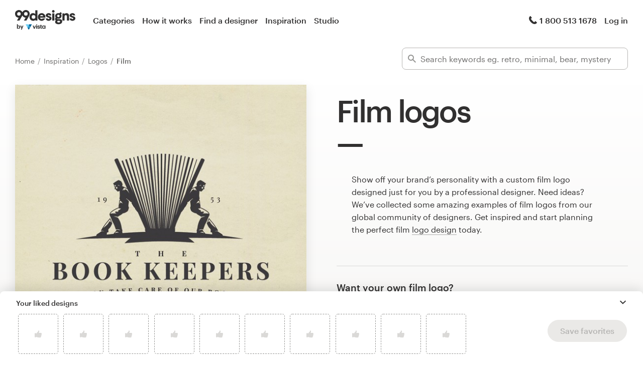

--- FILE ---
content_type: text/html; charset=utf-8
request_url: https://99designs.com/inspiration/logos/film
body_size: 62515
content:
<!DOCTYPE html>
<html lang="en-us">
    <head>
        <meta charset="utf-8">


<title>Film Logos - 330+ Best Film Logo Ideas. Free Film Logo Maker. | 99designs</title>

<meta name="description" content="Film logo ideas? We&#39;ve collected some amazing examples of film designs &amp; images from our global design community. Use our free logomaker to get started on your film logo today." />
<meta name="keywords" content="" />
<meta name="apple-mobile-web-app-title" content="99designs" />
<meta name="slack-app-id" content="A2D02016F" />
<meta property="fb:app_id" content="51230776953" />

<meta property="og:title" content="Film Logos - 330+ Best Film Logo Ideas. Free Film Logo Maker. | 99designs" />
<meta property="og:description" content="Film logo ideas? We&#39;ve collected some amazing examples of film designs &amp; images from our global design community. Use our free logomaker to get started on your film logo today." />
<meta property="og:url" content="https://99designs.com/inspiration/logos/film" />
<meta property="og:type" content="website" />
<meta property="og:site_name" content="99designs" />

<meta name="twitter:card" content="summary">
<meta name="twitter:site" content="@99designs">
<meta name="twitter:title" content="Film Logos - 330+ Best Film Logo Ideas. Free Film Logo Maker. | 99designs">
<meta name="twitter:description" content="Film logo ideas? We&#39;ve collected some amazing examples of film designs &amp; images from our global design community. Use our free logomaker to get started on your film logo today.">

        <link rel="alternate" hreflang="en" href="https://99designs.com/inspiration/logos/film" />
        <link rel="alternate" hreflang="x-default" href="https://99designs.com/inspiration/logos/film" />


    <link rel="canonical" href="https://99designs.com/inspiration/logos/film" />

<link rel="mask-icon" href="/pinned-tab-icon.svg" color="#fe5f50" />
<link rel="apple-touch-icon" href="/touch-icon-iphone.png" />
<link rel="apple-touch-icon" sizes="76x76" href="/touch-icon-ipad.png" />
<link rel="apple-touch-icon" sizes="120x120" href="/touch-icon-iphone-retina.png" />
<link rel="apple-touch-icon" sizes="152x152" href="/touch-icon-ipad-retina.png" />



        <meta property="og:image" content="https://99designs.com/og-image.png" />
<meta property="og:image:alt" content="99designs logo with a blue background, surrounded by whales and narwhals">
<meta property="og:image:type" content="image/png" />
<meta property="og:image:width" content="1200" />
<meta property="og:image:height" content="630" />

<meta name="twitter:image" content="https://99designs.com/og-image.png" />
<meta name="twitter:image:alt" content="99designs logo with a blue background, surrounded by whales and narwhals" />

<link rel="image_src" href="https://99designs.com/og-image.png" />


    
    <meta name="viewport" content="width=device-width, initial-scale=1">
    <meta http-equiv="cleartype" content="on">
    <meta http-equiv="X-UA-Compatible" content="IE=edge,chrome=1">
    <meta http-equiv="X-UA-TextLayoutMetrics" content="natural" />
    <meta http-equiv="Accept-CH" content="DPR, Viewport-Width, Width">
    <meta name="format-detection" content="telephone=no">
    <meta name="apple-mobile-web-app-title" content="99designs" />
    <meta name="author" content="99designs" />

    <link rel="icon" sizes="16x16 32x32" href="/favicon.ico" />

        <link rel="preload" as="font" crossorigin="crossorigin" type="font/woff2" href="https://assets.99static.com/shared/fonts/Graphik-Medium.woff2" />
        <link rel="preload" as="font" crossorigin="crossorigin" type="font/woff2" href="https://assets.99static.com/shared/fonts/Graphik-Regular.woff2" />

    <link rel="stylesheet" media="screen" href="https://assets.99static.com/start/assets/css/layout-91e9e696.css" />

        <link rel="stylesheet" media="screen" href="https://assets.99static.com/start/assets/css/inspiration-dba73c9f.css" />


    <script>window.CDN_URL = "https://assets.99static.com/start/assets"</script>

        <script src="//d2wy8f7a9ursnm.cloudfront.net/v6/bugsnag.min.js"></script>
    <script>
        window.bugsnagClient = bugsnag("7d9134ec5729e1bb7d151c664a0591f9")
    </script>

<script>

bugsnagClient.metaData = {
    experiments: {"adminTagMessages":{"variant":"enabled","version":"1"},"bookCareConsultationForLogoProjects":{"variant":"enabled","version":"1"},"braintree":{"variant":"enabled","version":"1"},"brandGuideProduct":{"variant":"disabled","version":"1"},"completedProjectPage":{"variant":"enabled","version":"1"},"contestsConciergeUpgradeTile":{"variant":"enabled","version":"1"},"cookieConsent":{"variant":"enabled","version":"1"},"enableAIPreferenceForContests":{"variant":"enabled","version":"1"},"enableBusinessCardPrintOption":{"variant":"enabled","version":"1"},"enableNewBrandStarterAndLaunchPacks":{"variant":"enabled","version":"1"},"handoverDownloadFileVistaPrintModal":{"variant":"vistaUseMyLogo","version":"1"},"hyperwallet":{"variant":"enabled","version":"1"},"hyperwalletMigration":{"variant":"enabled","version":"1"},"hyperwalletPreMigration":{"variant":"enabled","version":"1"},"inspirationV2":{"variant":"enabled","version":"1"},"localizedTax":{"variant":"enabled","version":"1"},"projectStages":{"variant":"enabled","version":"1"},"projectsDdoMicrofrontend":{"variant":"enabled","version":"1"},"ratingsOnProductDetailsPage":{"variant":"enabled","version":"1"},"taxService":{"variant":"enabled","version":"1"},"taxServiceInContests":{"variant":"enabled","version":"1"},"vistaprintCategory":{"variant":"enabled","version":"1"},"visualStylesApplicationSorting":{"variant":"enabled","version":"1"}},
};

bugsnagClient.beforeSend = function(payload) {
    var blacklistedErrors = [
        // http://stackoverflow.com/questions/5913978/cryptic-script-error-reported-in-javascript-in-chrome-and-firefox
        /^Script error.$/,

        // http://stackoverflow.com/questions/1087518/firefox-error-loading-script
        /^Error loading script$/,

        // Script failed to load - generally happens during deployments
        /\[object HTMLScriptElement\]/,

        // Sirefef Windows Malware
        /priamjQuery is not defined/,

        // Chrome extensions
        // https://developer.chrome.com/extensions/storage.html
        /^TypeError: Cannot read property \'local\' of undefined$/,

        // 3rd party toolbar http://toolbar.conduit.com/
        /conduitPage/,
        /EBCallBackMessageReceived/,

        // 3rd party toolbar http://www.dealply.com/
        /DealPly/,

        // The Tale of an Unfindable JS Error http://blog.errorception.com/2012/03/tale-of-unfindable-js-error.html
        /originalCreateNotification/,
        /atomicFindClose/,
        /jid1-ejhbjdxm9zr4tq/,
        /miscellaneous_bindings/,

        // Firefox
        // Extension errors https://support.mozilla.org/en-US/questions/942331
        /Error: syntax error/,

        // UC browser
        // https://github.com/bugsnag/bugsnag-js/issues/186
        /__show__deepen/,

        // IE8
        // http://support.microsoft.com/kb/2688188
        /Invalid pointer/,

        // IE10
        // Local storage permissions https://github.com/meteor/meteor/issues/1291
        /Access is denied/,

        // others
        /QuotaExceededError/,
        /Idle connections will be closed/,
    ];

    // only log the error if it doesn't match any blacklisted error
    return !blacklistedErrors.some(function(regexp) {
        return regexp.test(payload.message);
    });
}
</script>



    <script src="/accounts/accounts.js?segment_key=uGchVqH1N7u7wLNJcBCRg1oIO9Gl6Lpa"></script>


        <script src="https://assets.99static.com/start/assets/js/en-US/common/vendor-ccb6780b0a55f8e2898e.js"></script>

    <script type="text/javascript">
    var dataLayer = dataLayer || [];
    dataLayer.push({"isAdmin":false,"isDesigner":false,"isCustomer":false,"affiliateCode":null,"isStart":true,"googleAnalyticsDomain":".99designs.com","googleAnalyticsCode":"UA-3528448-1"});
</script>


    <script>
  (function(h,o,u,n,d) {
    h=h[d]=h[d]||{q:[],onReady:function(c){h.q.push(c)}}
    d=o.createElement(u);d.async=1;d.src=n
    n=o.getElementsByTagName(u)[0];n.parentNode.insertBefore(d,n)
  })(window,document,'script','https://www.datadoghq-browser-agent.com/datadog-rum-v3.js','DD_RUM')
  DD_RUM.onReady(function() {
    DD_RUM.init({
        clientToken: 'pub6018e8cb8a18333f9e53d38127373112',
        applicationId: 'c1009a05-84a7-46ed-9e3d-f5da1129952f',
        site: 'datadoghq.com',
        service:'start',
        env:'prod',
        version: '1.0.0',
        sampleRate: 3,
        trackInteractions: true,
    })
  })
</script>


                    <script>
                    window.inspirationCollector = 'enabled';
                    window.isUserLoggedIn = false
                </script>
                <script src="https://assets.99static.com/microfrontends/en/inspiration-collector.js"></script>


    
</head>


    <body class="sl_notranslate">
        





<div data-promo-bar="true" data-oc-name="left right" data-globalnavui="true" data-globalnavui-userrole="logged-out" data-trackable-section="off-canvas-nav" data-oc-offset-admin-bar="true" class="oc-wrapper ">
    <div class="oc-content--main" data-oc-canvas="left right">
            <div
                data-promo-bar
                data-promo-bar-endpoint="/noticebar"
                data-hidden
                data-use-carousel-color
            ></div>
        
    <div class="app max--widescreen">
        <div class="app__header">
            <header class="site-header site-header--static site-header--signed-out"
  ><div class="site-header__inner1"
    ><div class="site-header__inner2"
      ><div class="site-header__item site-header__item--left-oc-trigger"
        ><button
          class="site-header__left-oc-trigger"
          type="button"
          data-oc-trigger="left"
          aria-label="Menu"
        ></button></div
      ><div class="site-header__item site-header__item--branding"
        ><a class="site-header__site-logo" href="/" title="99designs by Vista"
          ><div
            class="site-header__site-logo__image site-header__site-logo__image--en"
            aria-label="99designs by Vista"
          ></div></a></div
      ><div class="site-header__item site-header__item--primary-navigation"
        ><div class="top-level-nav"
          ><div class="top-level-nav__item"
            ><a class="top-level-nav__item__link" href="/categories"
              >Categories</a
            ></div
          ><div class="top-level-nav__item"
            ><a class="top-level-nav__item__link" href="/how-it-works"
              >How it works</a
            ></div
          ><div class="top-level-nav__item"
            ><a class="top-level-nav__item__link" href="/designers/search"
              >Find a designer</a
            ></div
          ><div class="top-level-nav__item"
            ><a class="top-level-nav__item__link" href="/discover"
              >Inspiration</a
            ></div
          ><div class="top-level-nav__item"
            ><a class="top-level-nav__item__link" href="/pro/studio"
              >Studio</a
            ></div
          ></div
        ></div
      ><div class="site-header__item site-header__item--secondary-navigation"
        ><div class="top-level-nav"
          ><div class="top-level-nav__item"
            ><a class="top-level-nav__item__link" href="/help"
              ><span
                class="icon icon--hidden-for-special-breakpoint icon--offset-right icon--inline icon--phone-1"
              ></span
              >1 800 513 1678</a
            ></div
          ></div
        ></div
      ><div class="site-header__item site-header__item--account-navigation"
        ><div class="top-level-nav"
          ><div class="top-level-nav__item top-level-nav__item--first"
            ><a
              class="top-level-nav__item__link SMOKETEST_login_link"
              href="/login"
              data-globalnavui-loginlink="data-globalnavui-loginlink"
              >Log in</a
            ></div
          ></div
        ></div
      ><div class="site-header__item site-header__item--right-oc-trigger"
        ><div class="top-level-nav"
          ><div class="top-level-nav__item top-level-nav__item--first"
            ><a
              class="top-level-nav__item__link SMOKETEST_login_link"
              href="/login"
              data-globalnavui-loginlink="data-globalnavui-loginlink"
              >Log in</a
            ></div
          ></div
        ></div
      ></div
    ></div
  ></header
>

        </div>

        <div class="app__content">
            <div class="row">
                <div class="column">
                    <div class="inspiration-search-hero">
                        <div class="row">
                            <div class="column">
                                
<script type="application/ld+json">{"@context":"https://schema.org/","@type":"BreadcrumbList","itemListElement":[{"@type":"ListItem","position":1,"name":"Home","item":"https://99designs.com/"},{"@type":"ListItem","position":2,"name":"Inspiration","item":"https://99designs.com/inspiration"},{"@type":"ListItem","position":3,"name":"Logos","item":"https://99designs.com/inspiration/logos"},{"@type":"ListItem","position":4,"name":"Film","item":"https://99designs.com/inspiration/logos/film"}]}</script>

<ul class="breadcrumbs">
        <li class="breadcrumbs__item">
                <a class="breadcrumbs__item__link" href="/">
                    Home
                </a>
        </li>
        <li class="breadcrumbs__item">
                <a class="breadcrumbs__item__link" href="/inspiration">
                    Inspiration
                </a>
        </li>
        <li class="breadcrumbs__item">
                <a class="breadcrumbs__item__link" href="/inspiration/logos">
                    Logos
                </a>
        </li>
        <li class="breadcrumbs__item">
                <span class="breadcrumbs__item__page">
                    Film
                <span>
        </li>
</ul>

                            </div>
                        </div>

                        <div class="inspiration-search-hero__bar">
                            <div class="field field--icon-label" data-inspiration-searcher data-inspiration-searcher-location=inspiration>
    <div class="field__input">
        <label class="field__title">
            <span class="icon icon--search-1"></span>
        </label>
        <input type="text"
            value=""
            placeholder="Search keywords eg. retro, minimal, bear, mystery"
            class="input-text tag-editor__input"
            data-search-input />
    </div>
    <div data-tag-suggestions class="field__input-dropdown">
        <ul class="tag-suggestions tag-suggestions--light tag-suggestions--borderless tag-suggestions--shadow" data-tag-suggestions-list></ul>
    </div>
</div>

                        </div>
                    </div>
                </div>
            </div>

                
<div class="hero-layout hero-layout--mobile-padding hero-layout--extra-large">
    
        <div class="row">
            <div class="column">
                
<div class="content-side-feature content-side-feature--no-margin-top content-side-feature--no-mobile-horizontal-padding">
    
    <div class="content-side-feature__top">
        <div class="content-side-feature__top__content">
                                    <h1 class="heading heading--h0 heading--with-divider">Film logos</h1>

        </div>
    </div>
    <div class="content-side-feature__side">
        <div class="content-side-feature__side__content">
                                    


<figure
    class="design-figure design-figure--inspiration-hero design-figure--with-shadow-medium design-figure--attribution-right design-figure--attribution-margin-top"
    
>
    <div class="design-figure__image-container">
        <img class="design-figure__image-container__image" alt="Film logo with the title &#39;The Book Keepers&#39;" title="The Book Keepers" src="https://images-platform.99static.com//e5ZXUFoJ81Mar6MIcZAvmqIFyyc=/0x0:1000x1000/fit-in/590x590/99designs-contests-attachments/79/79642/attachment_79642225" />


            <div class="design-figure__image-container__additional_content">
                
            </div>
    </div>
        <figcaption class="design-figure__attribution">
            <span class="attribution attribution--small">
                
<div class="attribution attribution--small">
    <div class="attribution__text">
            <span data-attribution-popup data-designer-name="Spoon Lancer" data-designer-id="1718990">
                by <button class="button--link display-name display-name--link-subtle attribution attribution--small" data-popup-trigger>Spoon Lancer</button>
                <span data-popup></span>
            </span>

    </div>
</div>

            </span>
        </figcaption>
</figure>



        </div>
    </div>
    <div class="content-side-feature__bottom">
        <div class="content-side-feature__bottom__content">
                                    <p class="paragraph paragraph--narrow-widescreen paragraph--root paragraph--offset">
                            Show off your brand’s personality with a custom film logo designed just for you by a professional designer. Need ideas? We’ve collected some amazing examples of film logos from our global community of designers. Get inspired and start planning the perfect film <a href="/logo-design" class="link">logo design</a> today.
                        </p>
                            <div class="inspiration-hero-cta-block">
    
<div class="row">
    <div class="column">
        <div class="section-divider"></div>
    </div>
</div>

    <div class="inspiration-hero-cta-block__intro">
        <p class="paragraph paragraph--no-margin paragraph--bold paragraph--large paragraph--grey800">
            Want your own film logo?
        </p>
        <p class="paragraph paragraph--no-margin paragraph--large">
            Try our Logomaker today. It's fast, free and oh-so-easy.
        </p>
    </div>
    <div class="inspiration-hero-cta-block__primary-cta">
        <div class="inspiration-hero-cta-block__primary-cta__cta">
            


    <a target="_blank" rel="noopener" data-logomaker-cta="" data-cta-location="inspiration-hero" class="button button--jumbo button--primary button--responsive" href="https://vistaprint.com/logomaker?utm_source=99designs&amp;utm_medium=referral&amp;utm_campaign=Logomaker-Inspiration">
            <span class="button__inner">
        <span class="button__label">
            Create your free film logo        </span>
    </span>

</a>        </div>
        <div class="inspiration-hero-cta-block__primary-cta__img">
            <img src="https://99designs-start-assets.imgix.net/images/vistaprint-logo-e8f9c7f535.svg?auto=format&amp;ch=Width%2CDPR"/>
        </div>
    </div>
    <div class="inspiration-hero-cta-block__secondary-cta">
        

<a class="link link--jumbo link--cta" href="/logo-design">    Or, get a professional logo design</a>    </div>
</div>


        </div>
    </div>
</div>
            </div>
        </div>

</div>

            
<section class="section section--small-bottom">
    
                <div class="row">
                    <div class="column">
                        <div class="matrix matrix--of-one-small matrix--of-two-medium matrix--of-three-normal matrix--of-three-large matrix--offset-top">
                                <div class="matrix__item" >
                                    <div class="mediabox mediabox--meta-large-icon" data-likeable-design=1371151 data-likeable-design-designer_id=387481 data-likeable-design-category_key=logo-design data-likeable-design-industry_key=art>
    <div class="mediabox__media">
        <div class="design-card design-card--lazyload design-card--relative design-card--collapse design-card--meta-bottom design-card--meta-background-fade design-card--with-background" style="color: rgba(28, 27, 26, 0.8);" data-design-card>
            <img class="design-card__image lazyload" data-src="https://images-platform.99static.com//GQ2L6ZdNzUSHFEfgXwiFNFHo0Kk=/397x1273:898x1774/fit-in/500x500/projects-files/54/5434/543485/3ef2cb70-bfd6-4548-9bae-58ea8e2d0205.png" alt="Film logo with the title &#39;Monogram logo redesign&#39;" width="372px" height="372px" />
            <div class="spinner spinner--large spinner--centered"></div>
            <script type="application/ld+json">{"@context":"https://schema.org","@type":"ImageObject","url":"https://images-platform.99static.com//GQ2L6ZdNzUSHFEfgXwiFNFHo0Kk=/397x1273:898x1774/fit-in/500x500/projects-files/54/5434/543485/3ef2cb70-bfd6-4548-9bae-58ea8e2d0205.png","width":"500px","height":"500px","name":"Monogram logo redesign","description":"Monogram redesign for director of photography in entertainment industry. This simple and bold initial letter carries a concept of film strip passing through the projector. Featuring star lights in negative space, and all-flat lens flare effect done in most simple way, there is more to this letter than meets the eye ;) ","sourceOrganization":"99designs"}</script>
            <div class="design-card__meta">
                <a class="design-card__meta__cta" href="/profiles/387481/designs/1371151">
                    <div class="design-card__meta__cta__content">
                        <div class="design-card__meta__cta__content__text">
                            <p class="paragraph paragraph--bold paragraph--no-margin" data-ellipsize>Monogram logo redesign</p>
                            <p class="paragraph paragraph--no-margin" data-ellipsize>Monogram redesign for director of photography in entertainment industry. This simple and bold initial letter carries a concept of film strip passing through the projector. Featuring star lights in negative space, and all-flat lens flare effect done in most simple way, there is more to this letter than meets the eye ;) </p>
                        </div>
                    </div>
                </a>
            </div>
        </div>
    </div>
    <div class="mediabox__meta-data">
        <div class="mediabox__meta mediabox__meta--3">
            
<div class="attribution attribution--small">
    <div class="attribution__text">
            <span data-attribution-popup data-designer-name="ludibes" data-designer-id="387481">
                by <button class="button--link display-name display-name--link-subtle attribution attribution--small" data-popup-trigger>ludibes</button>
                <span data-popup></span>
            </span>

    </div>
</div>

        </div>
        <div class="mediabox__meta mediabox__meta--1">
        <div data-detached-dropdown data-detached-dropdown-location="down-left">
            <button class="mediabox__meta__action" data-likeable-design-like-button data-detached-dropdown-trigger>
                <span class="icon icon--like-1 icon--softer"></span>
            </button>
            <span class="mediabox__meta__action-label" data-likeable-design-like-count >136</span>

            <div data-detached-dropdown-content id="1371151">
            <div data-detached-dropdown-content-inner>
             <div class="save-favorites"> Please click save favorites before adding more liked designs </div>
             </div>
            </div>
          </div>
        </div>
    </div>
</div>

                                </div>
                                <div class="matrix__item" >
                                    <div class="mediabox mediabox--meta-large-icon" data-likeable-design=608851 data-likeable-design-designer_id=887960 data-likeable-design-category_key=logo-design data-likeable-design-industry_key=entertainment>
    <div class="mediabox__media">
        <div class="design-card design-card--lazyload design-card--relative design-card--collapse design-card--meta-bottom design-card--meta-background-fade design-card--with-background" style="color: rgba(28, 27, 26, 0.8);" data-design-card>
            <img class="design-card__image lazyload" data-src="https://images-platform.99static.com//GQ4g8-4RggnhdwQKXdvQEX4myL8=/0x0:960x960/fit-in/500x500/99designs-contests-attachments/71/71830/attachment_71830068" alt="Film logo with the title &#39;GoodGolem&#39;" width="372px" height="372px" />
            <div class="spinner spinner--large spinner--centered"></div>
            <script type="application/ld+json">{"@context":"https://schema.org","@type":"ImageObject","url":"https://images-platform.99static.com//GQ4g8-4RggnhdwQKXdvQEX4myL8=/0x0:960x960/fit-in/500x500/99designs-contests-attachments/71/71830/attachment_71830068","width":"500px","height":"500px","name":"GoodGolem","description":"","sourceOrganization":"99designs"}</script>
            <div class="design-card__meta">
                <a class="design-card__meta__cta" href="/profiles/887960/designs/608851">
                    <div class="design-card__meta__cta__content">
                        <div class="design-card__meta__cta__content__text">
                            <p class="paragraph paragraph--bold paragraph--no-margin" data-ellipsize>GoodGolem</p>
                            <p class="paragraph paragraph--no-margin" data-ellipsize></p>
                        </div>
                    </div>
                </a>
            </div>
        </div>
    </div>
    <div class="mediabox__meta-data">
        <div class="mediabox__meta mediabox__meta--3">
            
<div class="attribution attribution--small">
    <div class="attribution__text">
            <span data-attribution-popup data-designer-name="Rom@n" data-designer-id="887960">
                by <button class="button--link display-name display-name--link-subtle attribution attribution--small" data-popup-trigger>Rom@n</button>
                <span data-popup></span>
            </span>

    </div>
</div>

        </div>
        <div class="mediabox__meta mediabox__meta--1">
        <div data-detached-dropdown data-detached-dropdown-location="down-left">
            <button class="mediabox__meta__action" data-likeable-design-like-button data-detached-dropdown-trigger>
                <span class="icon icon--like-1 icon--softer"></span>
            </button>
            <span class="mediabox__meta__action-label" data-likeable-design-like-count >431</span>

            <div data-detached-dropdown-content id="608851">
            <div data-detached-dropdown-content-inner>
             <div class="save-favorites"> Please click save favorites before adding more liked designs </div>
             </div>
            </div>
          </div>
        </div>
    </div>
</div>

                                </div>
                                <div class="matrix__item" >
                                    <div class="mediabox mediabox--meta-large-icon" data-likeable-design=786957 data-likeable-design-designer_id=1718990 data-likeable-design-category_key=logo-design data-likeable-design-industry_key=photography>
    <div class="mediabox__media">
        <div class="design-card design-card--lazyload design-card--relative design-card--collapse design-card--meta-bottom design-card--meta-background-fade design-card--with-background" style="color: rgba(28, 27, 26, 0.8);" data-design-card>
            <img class="design-card__image lazyload" data-src="https://images-platform.99static.com//la-q5Mm8N8mflNPlVm4ZEO4cx6Y=/87x70:943x926/fit-in/500x500/99designs-contests-attachments/80/80301/attachment_80301456" alt="Film logo with the title &#39;BRICKWORK PRODUCTIONS&#39;" width="372px" height="372px" />
            <div class="spinner spinner--large spinner--centered"></div>
            <script type="application/ld+json">{"@context":"https://schema.org","@type":"ImageObject","url":"https://images-platform.99static.com//la-q5Mm8N8mflNPlVm4ZEO4cx6Y=/87x70:943x926/fit-in/500x500/99designs-contests-attachments/80/80301/attachment_80301456","width":"500px","height":"500px","name":"BRICKWORK PRODUCTIONS","description":"","sourceOrganization":"99designs"}</script>
            <div class="design-card__meta">
                <a class="design-card__meta__cta" href="/profiles/1718990/designs/786957">
                    <div class="design-card__meta__cta__content">
                        <div class="design-card__meta__cta__content__text">
                            <p class="paragraph paragraph--bold paragraph--no-margin" data-ellipsize>BRICKWORK PRODUCTIONS</p>
                            <p class="paragraph paragraph--no-margin" data-ellipsize></p>
                        </div>
                    </div>
                </a>
            </div>
        </div>
    </div>
    <div class="mediabox__meta-data">
        <div class="mediabox__meta mediabox__meta--3">
            
<div class="attribution attribution--small">
    <div class="attribution__text">
            <span data-attribution-popup data-designer-name="Spoon Lancer" data-designer-id="1718990">
                by <button class="button--link display-name display-name--link-subtle attribution attribution--small" data-popup-trigger>Spoon Lancer</button>
                <span data-popup></span>
            </span>

    </div>
</div>

        </div>
        <div class="mediabox__meta mediabox__meta--1">
        <div data-detached-dropdown data-detached-dropdown-location="down-left">
            <button class="mediabox__meta__action" data-likeable-design-like-button data-detached-dropdown-trigger>
                <span class="icon icon--like-1 icon--softer"></span>
            </button>
            <span class="mediabox__meta__action-label" data-likeable-design-like-count >274</span>

            <div data-detached-dropdown-content id="786957">
            <div data-detached-dropdown-content-inner>
             <div class="save-favorites"> Please click save favorites before adding more liked designs </div>
             </div>
            </div>
          </div>
        </div>
    </div>
</div>

                                </div>
                                <div class="matrix__item" >
                                    <div class="mediabox mediabox--meta-large-icon" data-likeable-design=1773070 data-likeable-design-designer_id=298123 data-likeable-design-category_key=logo-design data-likeable-design-industry_key=entertainment>
    <div class="mediabox__media">
        <div class="design-card design-card--lazyload design-card--relative design-card--collapse design-card--meta-bottom design-card--meta-background-fade design-card--with-background" style="color: rgba(28, 27, 26, 0.8);" data-design-card>
            <img class="design-card__image lazyload" data-src="https://images-platform.99static.com//lgeTab2tkSqV9d6MLSz9HMuoGYA=/93x84:2104x2095/fit-in/500x500/projects-files/97/9720/972072/cf826657-2595-46cb-9063-cb852febc459.jpg" alt="Film logo with the title &#39;the screening room&#39;" width="372px" height="372px" />
            <div class="spinner spinner--large spinner--centered"></div>
            <script type="application/ld+json">{"@context":"https://schema.org","@type":"ImageObject","url":"https://images-platform.99static.com//lgeTab2tkSqV9d6MLSz9HMuoGYA=/93x84:2104x2095/fit-in/500x500/projects-files/97/9720/972072/cf826657-2595-46cb-9063-cb852febc459.jpg","width":"500px","height":"500px","name":"the screening room","description":"","sourceOrganization":"99designs"}</script>
            <div class="design-card__meta">
                <a class="design-card__meta__cta" href="/profiles/298123/designs/1773070">
                    <div class="design-card__meta__cta__content">
                        <div class="design-card__meta__cta__content__text">
                            <p class="paragraph paragraph--bold paragraph--no-margin" data-ellipsize>the screening room</p>
                            <p class="paragraph paragraph--no-margin" data-ellipsize></p>
                        </div>
                    </div>
                </a>
            </div>
        </div>
    </div>
    <div class="mediabox__meta-data">
        <div class="mediabox__meta mediabox__meta--3">
            
<div class="attribution attribution--small">
    <div class="attribution__text">
            <span data-attribution-popup data-designer-name="bo_rad" data-designer-id="298123">
                by <button class="button--link display-name display-name--link-subtle attribution attribution--small" data-popup-trigger>bo_rad</button>
                <span data-popup></span>
            </span>

    </div>
</div>

        </div>
        <div class="mediabox__meta mediabox__meta--1">
        <div data-detached-dropdown data-detached-dropdown-location="down-left">
            <button class="mediabox__meta__action" data-likeable-design-like-button data-detached-dropdown-trigger>
                <span class="icon icon--like-1 icon--softer"></span>
            </button>
            <span class="mediabox__meta__action-label" data-likeable-design-like-count >76</span>

            <div data-detached-dropdown-content id="1773070">
            <div data-detached-dropdown-content-inner>
             <div class="save-favorites"> Please click save favorites before adding more liked designs </div>
             </div>
            </div>
          </div>
        </div>
    </div>
</div>

                                </div>
                                <div class="matrix__item" >
                                    <div class="mediabox mediabox--meta-large-icon" data-likeable-design=1042636 data-likeable-design-designer_id=1505651 data-likeable-design-category_key=logo-design data-likeable-design-industry_key=entertainment>
    <div class="mediabox__media">
        <div class="design-card design-card--lazyload design-card--relative design-card--collapse design-card--meta-bottom design-card--meta-background-fade design-card--with-background" style="color: rgba(28, 27, 26, 0.8);" data-design-card>
            <img class="design-card__image lazyload" data-src="https://images-platform.99static.com//mvPK_YHblKS4Og7-yebgRkxUtcs=/606x2926:1379x3699/fit-in/500x500/99designs-contests-attachments/89/89933/attachment_89933692" alt="Film logo with the title &#39;film production company&#39;" width="372px" height="372px" />
            <div class="spinner spinner--large spinner--centered"></div>
            <script type="application/ld+json">{"@context":"https://schema.org","@type":"ImageObject","url":"https://images-platform.99static.com//mvPK_YHblKS4Og7-yebgRkxUtcs=/606x2926:1379x3699/fit-in/500x500/99designs-contests-attachments/89/89933/attachment_89933692","width":"500px","height":"500px","name":"film production company","description":"logo and brand identity that blends the nostalgic glamour of classical Hollywood with the futurist optimism of Silicon Valley\r\n","sourceOrganization":"99designs"}</script>
            <div class="design-card__meta">
                <a class="design-card__meta__cta" href="/profiles/1505651/designs/1042636">
                    <div class="design-card__meta__cta__content">
                        <div class="design-card__meta__cta__content__text">
                            <p class="paragraph paragraph--bold paragraph--no-margin" data-ellipsize>film production company</p>
                            <p class="paragraph paragraph--no-margin" data-ellipsize>logo and brand identity that blends the nostalgic glamour of classical Hollywood with the futurist optimism of Silicon Valley
</p>
                        </div>
                    </div>
                </a>
            </div>
        </div>
    </div>
    <div class="mediabox__meta-data">
        <div class="mediabox__meta mediabox__meta--3">
            
<div class="attribution attribution--small">
    <div class="attribution__text">
            <span data-attribution-popup data-designer-name="cindric" data-designer-id="1505651">
                by <button class="button--link display-name display-name--link-subtle attribution attribution--small" data-popup-trigger>cindric</button>
                <span data-popup></span>
            </span>

    </div>
</div>

        </div>
        <div class="mediabox__meta mediabox__meta--1">
        <div data-detached-dropdown data-detached-dropdown-location="down-left">
            <button class="mediabox__meta__action" data-likeable-design-like-button data-detached-dropdown-trigger>
                <span class="icon icon--like-1 icon--softer"></span>
            </button>
            <span class="mediabox__meta__action-label" data-likeable-design-like-count >98</span>

            <div data-detached-dropdown-content id="1042636">
            <div data-detached-dropdown-content-inner>
             <div class="save-favorites"> Please click save favorites before adding more liked designs </div>
             </div>
            </div>
          </div>
        </div>
    </div>
</div>

                                </div>
                                <div class="matrix__item" >
                                    <div class="mediabox mediabox--meta-large-icon" data-likeable-design=1126981 data-likeable-design-designer_id=620168 data-likeable-design-category_key=logo-design data-likeable-design-industry_key=art>
    <div class="mediabox__media">
        <div class="design-card design-card--lazyload design-card--relative design-card--collapse design-card--meta-bottom design-card--meta-background-fade design-card--with-background" style="color: rgba(28, 27, 26, 0.8);" data-design-card>
            <img class="design-card__image lazyload" data-src="https://images-platform.99static.com//V_GjJgUCqAEHzRl0Kol8aw20KHc=/0x0:2040x2040/fit-in/500x500/99designs-contests-attachments/94/94296/attachment_94296956" alt="Film logo with the title &#39;Geometrical eye for 3D convention&#39;" width="372px" height="372px" />
            <div class="spinner spinner--large spinner--centered"></div>
            <script type="application/ld+json">{"@context":"https://schema.org","@type":"ImageObject","url":"https://images-platform.99static.com//V_GjJgUCqAEHzRl0Kol8aw20KHc=/0x0:2040x2040/fit-in/500x500/99designs-contests-attachments/94/94296/attachment_94296956","width":"500px","height":"500px","name":"Geometrical eye for 3D convention","description":"REZO stands for \"Recognizing Zero\" — a core principle and problem within algebraic mathematics. It is the name adopted by a convention for 3D graphics, film, games and visual effects; a place where art meets science, and where \"the young come to discover themselves, and the more experienced come to recreate themselves.\"\r\n\r\nThe client in this instance was struck by this pre-existing design, which is a geometrical eye, and approached me to work directly. I'm delighted this design — one of my personal favorites — has found such an audience.","sourceOrganization":"99designs"}</script>
            <div class="design-card__meta">
                <a class="design-card__meta__cta" href="/profiles/620168/designs/1126981">
                    <div class="design-card__meta__cta__content">
                        <div class="design-card__meta__cta__content__text">
                            <p class="paragraph paragraph--bold paragraph--no-margin" data-ellipsize>Geometrical eye for 3D convention</p>
                            <p class="paragraph paragraph--no-margin" data-ellipsize>REZO stands for &quot;Recognizing Zero&quot; — a core principle and problem within algebraic mathematics. It is the name adopted by a convention for 3D graphics, film, games and visual effects; a place where art meets science, and where &quot;the young come to discover themselves, and the more experienced come to recreate themselves.&quot;

The client in this instance was struck by this pre-existing design, which is a geometrical eye, and approached me to work directly. I&#39;m delighted this design — one of my personal favorites — has found such an audience.</p>
                        </div>
                    </div>
                </a>
            </div>
        </div>
    </div>
    <div class="mediabox__meta-data">
        <div class="mediabox__meta mediabox__meta--3">
            
<div class="attribution attribution--small">
    <div class="attribution__text">
            <span data-attribution-popup data-designer-name="Ian Douglas" data-designer-id="620168">
                by <button class="button--link display-name display-name--link-subtle attribution attribution--small" data-popup-trigger>Ian Douglas</button>
                <span data-popup></span>
            </span>

    </div>
</div>

        </div>
        <div class="mediabox__meta mediabox__meta--1">
        <div data-detached-dropdown data-detached-dropdown-location="down-left">
            <button class="mediabox__meta__action" data-likeable-design-like-button data-detached-dropdown-trigger>
                <span class="icon icon--like-1 icon--softer"></span>
            </button>
            <span class="mediabox__meta__action-label" data-likeable-design-like-count >263</span>

            <div data-detached-dropdown-content id="1126981">
            <div data-detached-dropdown-content-inner>
             <div class="save-favorites"> Please click save favorites before adding more liked designs </div>
             </div>
            </div>
          </div>
        </div>
    </div>
</div>

                                </div>
                                <div class="matrix__item" >
                                    <div class="mediabox mediabox--meta-large-icon" data-likeable-design=1001073 data-likeable-design-designer_id=232255 data-likeable-design-category_key=logo-design data-likeable-design-industry_key=entertainment>
    <div class="mediabox__media">
        <div class="design-card design-card--lazyload design-card--relative design-card--collapse design-card--meta-bottom design-card--meta-background-fade design-card--with-background" style="color: rgba(28, 27, 26, 0.8);" data-design-card>
            <img class="design-card__image lazyload" data-src="https://images-platform.99static.com//M_APmzjArmdMqp7R2LnNAJm01No=/315x320:815x820/fit-in/500x500/99designs-contests-attachments/89/89423/attachment_89423900" alt="Film logo with the title &#39;Olive Tree Filmes&#39;" width="372px" height="372px" />
            <div class="spinner spinner--large spinner--centered"></div>
            <script type="application/ld+json">{"@context":"https://schema.org","@type":"ImageObject","url":"https://images-platform.99static.com//M_APmzjArmdMqp7R2LnNAJm01No=/315x320:815x820/fit-in/500x500/99designs-contests-attachments/89/89423/attachment_89423900","width":"500px","height":"500px","name":"Olive Tree Filmes","description":"We are a video production company focused on designing creative solutions to improve effectiveness of businesses' communication.","sourceOrganization":"99designs"}</script>
            <div class="design-card__meta">
                <a class="design-card__meta__cta" href="/profiles/232255/designs/1001073">
                    <div class="design-card__meta__cta__content">
                        <div class="design-card__meta__cta__content__text">
                            <p class="paragraph paragraph--bold paragraph--no-margin" data-ellipsize>Olive Tree Filmes</p>
                            <p class="paragraph paragraph--no-margin" data-ellipsize>We are a video production company focused on designing creative solutions to improve effectiveness of businesses&#39; communication.</p>
                        </div>
                    </div>
                </a>
            </div>
        </div>
    </div>
    <div class="mediabox__meta-data">
        <div class="mediabox__meta mediabox__meta--3">
            
<div class="attribution attribution--small">
    <div class="attribution__text">
            <span data-attribution-popup data-designer-name="KVA" data-designer-id="232255">
                by <button class="button--link display-name display-name--link-subtle attribution attribution--small" data-popup-trigger>KVA</button>
                <span data-popup></span>
            </span>

    </div>
</div>

        </div>
        <div class="mediabox__meta mediabox__meta--1">
        <div data-detached-dropdown data-detached-dropdown-location="down-left">
            <button class="mediabox__meta__action" data-likeable-design-like-button data-detached-dropdown-trigger>
                <span class="icon icon--like-1 icon--softer"></span>
            </button>
            <span class="mediabox__meta__action-label" data-likeable-design-like-count >89</span>

            <div data-detached-dropdown-content id="1001073">
            <div data-detached-dropdown-content-inner>
             <div class="save-favorites"> Please click save favorites before adding more liked designs </div>
             </div>
            </div>
          </div>
        </div>
    </div>
</div>

                                </div>
                                <div class="matrix__item" >
                                    <div class="mediabox mediabox--meta-large-icon" data-likeable-design=20164 data-likeable-design-designer_id=232255 data-likeable-design-category_key=logo-design data-likeable-design-industry_key=entertainment>
    <div class="mediabox__media">
        <div class="design-card design-card--lazyload design-card--relative design-card--collapse design-card--meta-bottom design-card--meta-background-fade design-card--with-background" style="color: rgba(28, 27, 26, 0.8);" data-design-card>
            <img class="design-card__image lazyload" data-src="https://images-platform.99static.com//IBgGvgM85_YVeNdiX3M7WImd_kE=/107x78:839x810/fit-in/500x500/99designs-contests-attachments/31/31075/attachment_31075160" alt="Film logo with the title &#39;logo for SkEye High Productions&#39;" width="372px" height="372px" />
            <div class="spinner spinner--large spinner--centered"></div>
            <script type="application/ld+json">{"@context":"https://schema.org","@type":"ImageObject","url":"https://images-platform.99static.com//IBgGvgM85_YVeNdiX3M7WImd_kE=/107x78:839x810/fit-in/500x500/99designs-contests-attachments/31/31075/attachment_31075160","width":"500px","height":"500px","name":"logo for SkEye High Productions","description":"Designed by KVA (KOSTETSKYY VOLODYMYR) © 2006–2016, All Rights Reserved","sourceOrganization":"99designs"}</script>
            <div class="design-card__meta">
                <a class="design-card__meta__cta" href="/profiles/232255/designs/20164">
                    <div class="design-card__meta__cta__content">
                        <div class="design-card__meta__cta__content__text">
                            <p class="paragraph paragraph--bold paragraph--no-margin" data-ellipsize>logo for SkEye High Productions</p>
                            <p class="paragraph paragraph--no-margin" data-ellipsize>Designed by KVA (KOSTETSKYY VOLODYMYR) © 2006–2016, All Rights Reserved</p>
                        </div>
                    </div>
                </a>
            </div>
        </div>
    </div>
    <div class="mediabox__meta-data">
        <div class="mediabox__meta mediabox__meta--3">
            
<div class="attribution attribution--small">
    <div class="attribution__text">
            <span data-attribution-popup data-designer-name="KVA" data-designer-id="232255">
                by <button class="button--link display-name display-name--link-subtle attribution attribution--small" data-popup-trigger>KVA</button>
                <span data-popup></span>
            </span>

    </div>
</div>

        </div>
        <div class="mediabox__meta mediabox__meta--1">
        <div data-detached-dropdown data-detached-dropdown-location="down-left">
            <button class="mediabox__meta__action" data-likeable-design-like-button data-detached-dropdown-trigger>
                <span class="icon icon--like-1 icon--softer"></span>
            </button>
            <span class="mediabox__meta__action-label" data-likeable-design-like-count >82</span>

            <div data-detached-dropdown-content id="20164">
            <div data-detached-dropdown-content-inner>
             <div class="save-favorites"> Please click save favorites before adding more liked designs </div>
             </div>
            </div>
          </div>
        </div>
    </div>
</div>

                                </div>
                                <div class="matrix__item" >
                                    <div class="mediabox mediabox--meta-large-icon" data-likeable-design=779480 data-likeable-design-designer_id=1208504 data-likeable-design-category_key=logo-design data-likeable-design-industry_key=entertainment>
    <div class="mediabox__media">
        <div class="design-card design-card--lazyload design-card--relative design-card--collapse design-card--meta-bottom design-card--meta-background-fade design-card--with-background" style="color: rgba(28, 27, 26, 0.8);" data-design-card>
            <img class="design-card__image lazyload" data-src="https://images-platform.99static.com//0o3QwZNkGdulzKymT8612K-OrPY=/170x0:1130x960/fit-in/500x500/99designs-contests-attachments/79/79930/attachment_79930300" alt="Film logo with the title &#39;Video artist logo design&#39;" width="372px" height="372px" />
            <div class="spinner spinner--large spinner--centered"></div>
            <script type="application/ld+json">{"@context":"https://schema.org","@type":"ImageObject","url":"https://images-platform.99static.com//0o3QwZNkGdulzKymT8612K-OrPY=/170x0:1130x960/fit-in/500x500/99designs-contests-attachments/79/79930/attachment_79930300","width":"500px","height":"500px","name":"Video artist logo design","description":"Logo for Team of Video Artist ","sourceOrganization":"99designs"}</script>
            <div class="design-card__meta">
                <a class="design-card__meta__cta" href="/profiles/1208504/designs/779480">
                    <div class="design-card__meta__cta__content">
                        <div class="design-card__meta__cta__content__text">
                            <p class="paragraph paragraph--bold paragraph--no-margin" data-ellipsize>Video artist logo design</p>
                            <p class="paragraph paragraph--no-margin" data-ellipsize>Logo for Team of Video Artist </p>
                        </div>
                    </div>
                </a>
            </div>
        </div>
    </div>
    <div class="mediabox__meta-data">
        <div class="mediabox__meta mediabox__meta--3">
            
<div class="attribution attribution--small">
    <div class="attribution__text">
            <span data-attribution-popup data-designer-name="Frankyyy99" data-designer-id="1208504">
                by <button class="button--link display-name display-name--link-subtle attribution attribution--small" data-popup-trigger>Frankyyy99</button>
                <span data-popup></span>
            </span>

    </div>
</div>

        </div>
        <div class="mediabox__meta mediabox__meta--1">
        <div data-detached-dropdown data-detached-dropdown-location="down-left">
            <button class="mediabox__meta__action" data-likeable-design-like-button data-detached-dropdown-trigger>
                <span class="icon icon--like-1 icon--softer"></span>
            </button>
            <span class="mediabox__meta__action-label" data-likeable-design-like-count >176</span>

            <div data-detached-dropdown-content id="779480">
            <div data-detached-dropdown-content-inner>
             <div class="save-favorites"> Please click save favorites before adding more liked designs </div>
             </div>
            </div>
          </div>
        </div>
    </div>
</div>

                                </div>
                                <div class="matrix__item" >
                                    <div class="mediabox mediabox--meta-large-icon" data-likeable-design=1813675 data-likeable-design-designer_id=435411 data-likeable-design-category_key=logo-design data-likeable-design-industry_key=photography>
    <div class="mediabox__media">
        <div class="design-card design-card--lazyload design-card--relative design-card--collapse design-card--meta-bottom design-card--meta-background-fade design-card--with-background" style="color: rgba(28, 27, 26, 0.8);" data-design-card>
            <img class="design-card__image lazyload" data-src="https://images-platform.99static.com//dHKTum4FMkaOFl3OaLbdFeltIag=/80x97:910x927/fit-in/500x500/99designs-contests-attachments/126/126114/attachment_126114845" alt="Film logo with the title &#39;Style Film&#39;" width="372px" height="372px" />
            <div class="spinner spinner--large spinner--centered"></div>
            <script type="application/ld+json">{"@context":"https://schema.org","@type":"ImageObject","url":"https://images-platform.99static.com//dHKTum4FMkaOFl3OaLbdFeltIag=/80x97:910x927/fit-in/500x500/99designs-contests-attachments/126/126114/attachment_126114845","width":"500px","height":"500px","name":"Style Film","description":"Dental Video Logo Design","sourceOrganization":"99designs"}</script>
            <div class="design-card__meta">
                <a class="design-card__meta__cta" href="/profiles/435411/designs/1813675">
                    <div class="design-card__meta__cta__content">
                        <div class="design-card__meta__cta__content__text">
                            <p class="paragraph paragraph--bold paragraph--no-margin" data-ellipsize>Style Film</p>
                            <p class="paragraph paragraph--no-margin" data-ellipsize>Dental Video Logo Design</p>
                        </div>
                    </div>
                </a>
            </div>
        </div>
    </div>
    <div class="mediabox__meta-data">
        <div class="mediabox__meta mediabox__meta--3">
            
<div class="attribution attribution--small">
    <div class="attribution__text">
            <span data-attribution-popup data-designer-name="Ricky Asamanis" data-designer-id="435411">
                by <button class="button--link display-name display-name--link-subtle attribution attribution--small" data-popup-trigger>Ricky Asamanis</button>
                <span data-popup></span>
            </span>

    </div>
</div>

        </div>
        <div class="mediabox__meta mediabox__meta--1">
        <div data-detached-dropdown data-detached-dropdown-location="down-left">
            <button class="mediabox__meta__action" data-likeable-design-like-button data-detached-dropdown-trigger>
                <span class="icon icon--like-1 icon--softer"></span>
            </button>
            <span class="mediabox__meta__action-label" data-likeable-design-like-count >64</span>

            <div data-detached-dropdown-content id="1813675">
            <div data-detached-dropdown-content-inner>
             <div class="save-favorites"> Please click save favorites before adding more liked designs </div>
             </div>
            </div>
          </div>
        </div>
    </div>
</div>

                                </div>
                                <div class="matrix__item" >
                                    <div class="mediabox mediabox--meta-large-icon" data-likeable-design=1468162 data-likeable-design-designer_id=1029966 data-likeable-design-category_key=logo-design data-likeable-design-industry_key=games>
    <div class="mediabox__media">
        <div class="design-card design-card--lazyload design-card--relative design-card--collapse design-card--meta-bottom design-card--meta-background-fade design-card--with-background" style="color: rgba(28, 27, 26, 0.8);" data-design-card>
            <img class="design-card__image lazyload" data-src="https://images-platform.99static.com//JguqQt9czNZlmEdNYQLgJ9AbaGg=/304x278:2663x2637/fit-in/500x500/projects-files/47/4714/471435/ebd0e420-88f0-4368-9ee9-d627a060d896.jpg" alt="Film logo with the title &#39;FRED &amp; DAN&#39;" width="372px" height="372px" />
            <div class="spinner spinner--large spinner--centered"></div>
            <script type="application/ld+json">{"@context":"https://schema.org","@type":"ImageObject","url":"https://images-platform.99static.com//JguqQt9czNZlmEdNYQLgJ9AbaGg=/304x278:2663x2637/fit-in/500x500/projects-files/47/4714/471435/ebd0e420-88f0-4368-9ee9-d627a060d896.jpg","width":"500px","height":"500px","name":"FRED \u0026 DAN","description":"","sourceOrganization":"99designs"}</script>
            <div class="design-card__meta">
                <a class="design-card__meta__cta" href="/profiles/1029966/designs/1468162">
                    <div class="design-card__meta__cta__content">
                        <div class="design-card__meta__cta__content__text">
                            <p class="paragraph paragraph--bold paragraph--no-margin" data-ellipsize>FRED &amp; DAN</p>
                            <p class="paragraph paragraph--no-margin" data-ellipsize></p>
                        </div>
                    </div>
                </a>
            </div>
        </div>
    </div>
    <div class="mediabox__meta-data">
        <div class="mediabox__meta mediabox__meta--3">
            
<div class="attribution attribution--small">
    <div class="attribution__text">
            <span data-attribution-popup data-designer-name="BYRP" data-designer-id="1029966">
                by <button class="button--link display-name display-name--link-subtle attribution attribution--small" data-popup-trigger>BYRP</button>
                <span data-popup></span>
            </span>

    </div>
</div>

        </div>
        <div class="mediabox__meta mediabox__meta--1">
        <div data-detached-dropdown data-detached-dropdown-location="down-left">
            <button class="mediabox__meta__action" data-likeable-design-like-button data-detached-dropdown-trigger>
                <span class="icon icon--like-1 icon--softer"></span>
            </button>
            <span class="mediabox__meta__action-label" data-likeable-design-like-count >19</span>

            <div data-detached-dropdown-content id="1468162">
            <div data-detached-dropdown-content-inner>
             <div class="save-favorites"> Please click save favorites before adding more liked designs </div>
             </div>
            </div>
          </div>
        </div>
    </div>
</div>

                                </div>
                                <div class="matrix__item" >
                                    <div class="mediabox mediabox--meta-large-icon" data-likeable-design=1608969 data-likeable-design-designer_id=1010537 data-likeable-design-category_key=logo-design data-likeable-design-industry_key=entertainment>
    <div class="mediabox__media">
        <div class="design-card design-card--lazyload design-card--relative design-card--collapse design-card--meta-bottom design-card--meta-background-fade design-card--with-background" style="color: rgba(28, 27, 26, 0.8);" data-design-card>
            <img class="design-card__image lazyload" data-src="https://images-platform.99static.com//3cAFNMIJLmYgtYdMGPvlGU6IbPg=/516x287:1516x1290/fit-in/500x500/projects-files/71/7122/712217/a0fe9136-b485-4f2c-9cfb-7dd4a98c8753.png" alt="Film logo with the title &#39;Combining multiple elements into one unique symbol&#39;" width="372px" height="372px" />
            <div class="spinner spinner--large spinner--centered"></div>
            <script type="application/ld+json">{"@context":"https://schema.org","@type":"ImageObject","url":"https://images-platform.99static.com//3cAFNMIJLmYgtYdMGPvlGU6IbPg=/516x287:1516x1290/fit-in/500x500/projects-files/71/7122/712217/a0fe9136-b485-4f2c-9cfb-7dd4a98c8753.png","width":"500px","height":"500px","name":"Combining multiple elements into one unique symbol","description":"CoEmotion creates stories and turns them into books, screenplays, songs, documentaries, and movies. This is an impressively broad field of activity. The customer told me that he liked the idea of having the elements film, music/audio and book/text in the logo. But he admitted that all this would probably not be possible.\r\n\r\nWell, challenge accepted. ;-)\r\n\r\nMy logo inherits a film strip, it inherits a book (text) and it inherits a musical note (audio/music). Yet it comes with a minimalist and simple icon. The film strip and the book merge in a smart way, while the note is located in the negative space of the open pages. It’s a smart logo that invites viewers to discover what CoEmotion has to offer.","sourceOrganization":"99designs"}</script>
            <div class="design-card__meta">
                <a class="design-card__meta__cta" href="/profiles/1010537/designs/1608969">
                    <div class="design-card__meta__cta__content">
                        <div class="design-card__meta__cta__content__text">
                            <p class="paragraph paragraph--bold paragraph--no-margin" data-ellipsize>Combining multiple elements into one unique symbol</p>
                            <p class="paragraph paragraph--no-margin" data-ellipsize>CoEmotion creates stories and turns them into books, screenplays, songs, documentaries, and movies. This is an impressively broad field of activity. The customer told me that he liked the idea of having the elements film, music/audio and book/text in the logo. But he admitted that all this would probably not be possible.

Well, challenge accepted. ;-)

My logo inherits a film strip, it inherits a book (text) and it inherits a musical note (audio/music). Yet it comes with a minimalist and simple icon. The film strip and the book merge in a smart way, while the note is located in the negative space of the open pages. It’s a smart logo that invites viewers to discover what CoEmotion has to offer.</p>
                        </div>
                    </div>
                </a>
            </div>
        </div>
    </div>
    <div class="mediabox__meta-data">
        <div class="mediabox__meta mediabox__meta--3">
            
<div class="attribution attribution--small">
    <div class="attribution__text">
            <span data-attribution-popup data-designer-name="Chris Kay" data-designer-id="1010537">
                by <button class="button--link display-name display-name--link-subtle attribution attribution--small" data-popup-trigger>Chris Kay</button>
                <span data-popup></span>
            </span>

    </div>
</div>

        </div>
        <div class="mediabox__meta mediabox__meta--1">
        <div data-detached-dropdown data-detached-dropdown-location="down-left">
            <button class="mediabox__meta__action" data-likeable-design-like-button data-detached-dropdown-trigger>
                <span class="icon icon--like-1 icon--softer"></span>
            </button>
            <span class="mediabox__meta__action-label" data-likeable-design-like-count >142</span>

            <div data-detached-dropdown-content id="1608969">
            <div data-detached-dropdown-content-inner>
             <div class="save-favorites"> Please click save favorites before adding more liked designs </div>
             </div>
            </div>
          </div>
        </div>
    </div>
</div>

                                </div>
                                <div class="matrix__item" >
                                    <div class="mediabox mediabox--meta-large-icon" data-likeable-design=765164 data-likeable-design-designer_id=1010537 data-likeable-design-category_key=logo-design data-likeable-design-industry_key=entertainment>
    <div class="mediabox__media">
        <div class="design-card design-card--lazyload design-card--relative design-card--collapse design-card--meta-bottom design-card--meta-background-fade design-card--with-background" style="color: rgba(28, 27, 26, 0.8);" data-design-card>
            <img class="design-card__image lazyload" data-src="https://images-platform.99static.com//eK2P_rod-vtHCtSWT7OjGeaLFyQ=/1038x11:2029x1002/fit-in/500x500/99designs-contests-attachments/79/79212/attachment_79212533" alt="Film logo with the title &#39;Iconic logo for an independent film company&#39;" width="372px" height="372px" />
            <div class="spinner spinner--large spinner--centered"></div>
            <script type="application/ld+json">{"@context":"https://schema.org","@type":"ImageObject","url":"https://images-platform.99static.com//eK2P_rod-vtHCtSWT7OjGeaLFyQ=/1038x11:2029x1002/fit-in/500x500/99designs-contests-attachments/79/79212/attachment_79212533","width":"500px","height":"500px","name":"Iconic logo for an independent film company","description":"The shape combines a film reel with a fox, while the fox head resembles the silhouette of a rock.","sourceOrganization":"99designs"}</script>
            <div class="design-card__meta">
                <a class="design-card__meta__cta" href="/profiles/1010537/designs/765164">
                    <div class="design-card__meta__cta__content">
                        <div class="design-card__meta__cta__content__text">
                            <p class="paragraph paragraph--bold paragraph--no-margin" data-ellipsize>Iconic logo for an independent film company</p>
                            <p class="paragraph paragraph--no-margin" data-ellipsize>The shape combines a film reel with a fox, while the fox head resembles the silhouette of a rock.</p>
                        </div>
                    </div>
                </a>
            </div>
        </div>
    </div>
    <div class="mediabox__meta-data">
        <div class="mediabox__meta mediabox__meta--3">
            
<div class="attribution attribution--small">
    <div class="attribution__text">
            <span data-attribution-popup data-designer-name="Chris Kay" data-designer-id="1010537">
                by <button class="button--link display-name display-name--link-subtle attribution attribution--small" data-popup-trigger>Chris Kay</button>
                <span data-popup></span>
            </span>

    </div>
</div>

        </div>
        <div class="mediabox__meta mediabox__meta--1">
        <div data-detached-dropdown data-detached-dropdown-location="down-left">
            <button class="mediabox__meta__action" data-likeable-design-like-button data-detached-dropdown-trigger>
                <span class="icon icon--like-1 icon--softer"></span>
            </button>
            <span class="mediabox__meta__action-label" data-likeable-design-like-count >126</span>

            <div data-detached-dropdown-content id="765164">
            <div data-detached-dropdown-content-inner>
             <div class="save-favorites"> Please click save favorites before adding more liked designs </div>
             </div>
            </div>
          </div>
        </div>
    </div>
</div>

                                </div>
                                <div class="matrix__item" >
                                    <div class="mediabox mediabox--meta-large-icon" data-likeable-design=536239 data-likeable-design-designer_id=414690 data-likeable-design-category_key=logo-design data-likeable-design-industry_key=entertainment>
    <div class="mediabox__media">
        <div class="design-card design-card--lazyload design-card--relative design-card--collapse design-card--meta-bottom design-card--meta-background-fade design-card--with-background" style="color: rgba(28, 27, 26, 0.8);" data-design-card>
            <img class="design-card__image lazyload" data-src="https://images-platform.99static.com//mrvBT09sP6Guybxr81S9i7JL1BY=/8x0:1530x1522/fit-in/500x500/99designs-contests-attachments/68/68128/attachment_68128974" alt="Film logo with the title &#39;Nimble film logo&#39;" width="372px" height="372px" />
            <div class="spinner spinner--large spinner--centered"></div>
            <script type="application/ld+json">{"@context":"https://schema.org","@type":"ImageObject","url":"https://images-platform.99static.com//mrvBT09sP6Guybxr81S9i7JL1BY=/8x0:1530x1522/fit-in/500x500/99designs-contests-attachments/68/68128/attachment_68128974","width":"500px","height":"500px","name":"Nimble film logo","description":"Created a mountain goat to represent the nimble aspect while using negative space in the curled horn to form a film reel.","sourceOrganization":"99designs"}</script>
            <div class="design-card__meta">
                <a class="design-card__meta__cta" href="/profiles/414690/designs/536239">
                    <div class="design-card__meta__cta__content">
                        <div class="design-card__meta__cta__content__text">
                            <p class="paragraph paragraph--bold paragraph--no-margin" data-ellipsize>Nimble film logo</p>
                            <p class="paragraph paragraph--no-margin" data-ellipsize>Created a mountain goat to represent the nimble aspect while using negative space in the curled horn to form a film reel.</p>
                        </div>
                    </div>
                </a>
            </div>
        </div>
    </div>
    <div class="mediabox__meta-data">
        <div class="mediabox__meta mediabox__meta--3">
            
<div class="attribution attribution--small">
    <div class="attribution__text">
            <span data-attribution-popup data-designer-name="brandsformed®" data-designer-id="414690">
                by <button class="button--link display-name display-name--link-subtle attribution attribution--small" data-popup-trigger>brandsformed®</button>
                <span data-popup></span>
            </span>

    </div>
</div>

        </div>
        <div class="mediabox__meta mediabox__meta--1">
        <div data-detached-dropdown data-detached-dropdown-location="down-left">
            <button class="mediabox__meta__action" data-likeable-design-like-button data-detached-dropdown-trigger>
                <span class="icon icon--like-1 icon--softer"></span>
            </button>
            <span class="mediabox__meta__action-label" data-likeable-design-like-count >98</span>

            <div data-detached-dropdown-content id="536239">
            <div data-detached-dropdown-content-inner>
             <div class="save-favorites"> Please click save favorites before adding more liked designs </div>
             </div>
            </div>
          </div>
        </div>
    </div>
</div>

                                </div>
                                <div class="matrix__item" >
                                    <div class="mediabox mediabox--meta-large-icon" data-likeable-design=1124395 data-likeable-design-designer_id=1855178 data-likeable-design-category_key=logo-design data-likeable-design-industry_key=entertainment>
    <div class="mediabox__media">
        <div class="design-card design-card--lazyload design-card--relative design-card--collapse design-card--meta-bottom design-card--meta-background-fade design-card--with-background" style="color: rgba(28, 27, 26, 0.8);" data-design-card>
            <img class="design-card__image lazyload" data-src="https://images-platform.99static.com//owW2ZfOQ6kSoVdjIk-LJ99UZTqI=/143x145:1344x1346/fit-in/500x500/projects-files/40/4005/400523/4d9ddd8c-b7ca-4c8d-a9ac-4b62f245bcbf.jpg" alt="Film logo with the title &#39;LAW HOUSE&#39;" width="372px" height="372px" />
            <div class="spinner spinner--large spinner--centered"></div>
            <script type="application/ld+json">{"@context":"https://schema.org","@type":"ImageObject","url":"https://images-platform.99static.com//owW2ZfOQ6kSoVdjIk-LJ99UZTqI=/143x145:1344x1346/fit-in/500x500/projects-files/40/4005/400523/4d9ddd8c-b7ca-4c8d-a9ac-4b62f245bcbf.jpg","width":"500px","height":"500px","name":"LAW HOUSE","description":"Australian Cattle Dog illustration for independent films company.","sourceOrganization":"99designs"}</script>
            <div class="design-card__meta">
                <a class="design-card__meta__cta" href="/profiles/1855178/designs/1124395">
                    <div class="design-card__meta__cta__content">
                        <div class="design-card__meta__cta__content__text">
                            <p class="paragraph paragraph--bold paragraph--no-margin" data-ellipsize>LAW HOUSE</p>
                            <p class="paragraph paragraph--no-margin" data-ellipsize>Australian Cattle Dog illustration for independent films company.</p>
                        </div>
                    </div>
                </a>
            </div>
        </div>
    </div>
    <div class="mediabox__meta-data">
        <div class="mediabox__meta mediabox__meta--3">
            
<div class="attribution attribution--small">
    <div class="attribution__text">
            <span data-attribution-popup data-designer-name="Skilline" data-designer-id="1855178">
                by <button class="button--link display-name display-name--link-subtle attribution attribution--small" data-popup-trigger>Skilline</button>
                <span data-popup></span>
            </span>

    </div>
</div>

        </div>
        <div class="mediabox__meta mediabox__meta--1">
        <div data-detached-dropdown data-detached-dropdown-location="down-left">
            <button class="mediabox__meta__action" data-likeable-design-like-button data-detached-dropdown-trigger>
                <span class="icon icon--like-1 icon--softer"></span>
            </button>
            <span class="mediabox__meta__action-label" data-likeable-design-like-count >60</span>

            <div data-detached-dropdown-content id="1124395">
            <div data-detached-dropdown-content-inner>
             <div class="save-favorites"> Please click save favorites before adding more liked designs </div>
             </div>
            </div>
          </div>
        </div>
    </div>
</div>

                                </div>
                                <div class="matrix__item" >
                                    <div class="mediabox mediabox--meta-large-icon" data-likeable-design=361324 data-likeable-design-designer_id=907721 data-likeable-design-category_key=logo-design data-likeable-design-industry_key=art>
    <div class="mediabox__media">
        <div class="design-card design-card--lazyload design-card--relative design-card--collapse design-card--meta-bottom design-card--meta-background-fade design-card--with-background" style="color: rgba(28, 27, 26, 0.8);" data-design-card>
            <img class="design-card__image lazyload" data-src="https://images-platform.99static.com//rlq_TMBNPOOX1OqgXbekgWoTlHo=/126x164:1280x1318/fit-in/500x500/99designs-contests-attachments/58/58400/attachment_58400991" alt="Film logo with the title &#39;OliveFilms&#39;" width="372px" height="372px" />
            <div class="spinner spinner--large spinner--centered"></div>
            <script type="application/ld+json">{"@context":"https://schema.org","@type":"ImageObject","url":"https://images-platform.99static.com//rlq_TMBNPOOX1OqgXbekgWoTlHo=/126x164:1280x1318/fit-in/500x500/99designs-contests-attachments/58/58400/attachment_58400991","width":"500px","height":"500px","name":"OliveFilms","description":"Hey :) This logo doesn't have a home yet, if you're interested in adopting and growing it into a successful brand it can be yours for only $199!\r\n\r\nA lifetime warranty that includes minor revisions is also included!","sourceOrganization":"99designs"}</script>
            <div class="design-card__meta">
                <a class="design-card__meta__cta" href="/profiles/907721/designs/361324">
                    <div class="design-card__meta__cta__content">
                        <div class="design-card__meta__cta__content__text">
                            <p class="paragraph paragraph--bold paragraph--no-margin" data-ellipsize>OliveFilms</p>
                            <p class="paragraph paragraph--no-margin" data-ellipsize>Hey :) This logo doesn&#39;t have a home yet, if you&#39;re interested in adopting and growing it into a successful brand it can be yours for only $199!

A lifetime warranty that includes minor revisions is also included!</p>
                        </div>
                    </div>
                </a>
            </div>
        </div>
    </div>
    <div class="mediabox__meta-data">
        <div class="mediabox__meta mediabox__meta--3">
            
<div class="attribution attribution--small">
    <div class="attribution__text">
            <span data-attribution-popup data-designer-name="Musique!" data-designer-id="907721">
                by <button class="button--link display-name display-name--link-subtle attribution attribution--small" data-popup-trigger>Musique!</button>
                <span data-popup></span>
            </span>

    </div>
</div>

        </div>
        <div class="mediabox__meta mediabox__meta--1">
        <div data-detached-dropdown data-detached-dropdown-location="down-left">
            <button class="mediabox__meta__action" data-likeable-design-like-button data-detached-dropdown-trigger>
                <span class="icon icon--like-1 icon--softer"></span>
            </button>
            <span class="mediabox__meta__action-label" data-likeable-design-like-count >32</span>

            <div data-detached-dropdown-content id="361324">
            <div data-detached-dropdown-content-inner>
             <div class="save-favorites"> Please click save favorites before adding more liked designs </div>
             </div>
            </div>
          </div>
        </div>
    </div>
</div>

                                </div>
                                <div class="matrix__item" >
                                    <div class="mediabox mediabox--meta-large-icon" data-likeable-design=1957500 data-likeable-design-designer_id=1004602 data-likeable-design-category_key=logo-design data-likeable-design-industry_key=entertainment>
    <div class="mediabox__media">
        <div class="design-card design-card--lazyload design-card--relative design-card--collapse design-card--meta-bottom design-card--meta-background-fade design-card--with-background" style="color: rgba(28, 27, 26, 0.8);" data-design-card>
            <img class="design-card__image lazyload" data-src="https://images-platform.99static.com//X78nMxnZqKaNIDAZjEKi4tFeJKw=/608x14:1178x584/fit-in/500x500/99designs-contests-attachments/136/136352/attachment_136352323" alt="Film logo with the title &#39;play button + film&#39;" width="372px" height="372px" />
            <div class="spinner spinner--large spinner--centered"></div>
            <script type="application/ld+json">{"@context":"https://schema.org","@type":"ImageObject","url":"https://images-platform.99static.com//X78nMxnZqKaNIDAZjEKi4tFeJKw=/608x14:1178x584/fit-in/500x500/99designs-contests-attachments/136/136352/attachment_136352323","width":"500px","height":"500px","name":"play button + film","description":"The award winning factual entertainment production company OR Media is about to launch a video clip sales business, to be called Orchard Clips. ","sourceOrganization":"99designs"}</script>
            <div class="design-card__meta">
                <a class="design-card__meta__cta" href="/profiles/1004602/designs/1957500">
                    <div class="design-card__meta__cta__content">
                        <div class="design-card__meta__cta__content__text">
                            <p class="paragraph paragraph--bold paragraph--no-margin" data-ellipsize>play button + film</p>
                            <p class="paragraph paragraph--no-margin" data-ellipsize>The award winning factual entertainment production company OR Media is about to launch a video clip sales business, to be called Orchard Clips. </p>
                        </div>
                    </div>
                </a>
            </div>
        </div>
    </div>
    <div class="mediabox__meta-data">
        <div class="mediabox__meta mediabox__meta--3">
            
<div class="attribution attribution--small">
    <div class="attribution__text">
            <span data-attribution-popup data-designer-name="-Alya-" data-designer-id="1004602">
                by <button class="button--link display-name display-name--link-subtle attribution attribution--small" data-popup-trigger>-Alya-</button>
                <span data-popup></span>
            </span>

    </div>
</div>

        </div>
        <div class="mediabox__meta mediabox__meta--1">
        <div data-detached-dropdown data-detached-dropdown-location="down-left">
            <button class="mediabox__meta__action" data-likeable-design-like-button data-detached-dropdown-trigger>
                <span class="icon icon--like-1 icon--softer"></span>
            </button>
            <span class="mediabox__meta__action-label" data-likeable-design-like-count >57</span>

            <div data-detached-dropdown-content id="1957500">
            <div data-detached-dropdown-content-inner>
             <div class="save-favorites"> Please click save favorites before adding more liked designs </div>
             </div>
            </div>
          </div>
        </div>
    </div>
</div>

                                </div>
                                <div class="matrix__item" >
                                    <div class="mediabox mediabox--meta-large-icon" data-likeable-design=210133 data-likeable-design-designer_id=621000 data-likeable-design-category_key=logo-design data-likeable-design-industry_key=entertainment>
    <div class="mediabox__media">
        <div class="design-card design-card--lazyload design-card--relative design-card--collapse design-card--meta-bottom design-card--meta-background-fade design-card--with-background" style="color: rgba(28, 27, 26, 0.8);" data-design-card>
            <img class="design-card__image lazyload" data-src="https://images-platform.99static.com//YO-Q1Q6u7Ir80sV8Afs4FihlQ6I=/385x0:895x510/fit-in/500x500/99designs-contests-attachments/41/41698/attachment_41698010" alt="Film logo with the title &#39;Create a young and hip design for a highly creative Film Festival&#39;" width="372px" height="372px" />
            <div class="spinner spinner--large spinner--centered"></div>
            <script type="application/ld+json">{"@context":"https://schema.org","@type":"ImageObject","url":"https://images-platform.99static.com//YO-Q1Q6u7Ir80sV8Afs4FihlQ6I=/385x0:895x510/fit-in/500x500/99designs-contests-attachments/41/41698/attachment_41698010","width":"500px","height":"500px","name":"Create a young and hip design for a highly creative Film Festival","description":"the singapore and myanmar film festival association. ","sourceOrganization":"99designs"}</script>
            <div class="design-card__meta">
                <a class="design-card__meta__cta" href="/profiles/621000/designs/210133">
                    <div class="design-card__meta__cta__content">
                        <div class="design-card__meta__cta__content__text">
                            <p class="paragraph paragraph--bold paragraph--no-margin" data-ellipsize>Create a young and hip design for a highly creative Film Festival</p>
                            <p class="paragraph paragraph--no-margin" data-ellipsize>the singapore and myanmar film festival association. </p>
                        </div>
                    </div>
                </a>
            </div>
        </div>
    </div>
    <div class="mediabox__meta-data">
        <div class="mediabox__meta mediabox__meta--3">
            
<div class="attribution attribution--small">
    <div class="attribution__text">
            <span data-attribution-popup data-designer-name="Randys" data-designer-id="621000">
                by <button class="button--link display-name display-name--link-subtle attribution attribution--small" data-popup-trigger>Randys</button>
                <span data-popup></span>
            </span>

    </div>
</div>

        </div>
        <div class="mediabox__meta mediabox__meta--1">
        <div data-detached-dropdown data-detached-dropdown-location="down-left">
            <button class="mediabox__meta__action" data-likeable-design-like-button data-detached-dropdown-trigger>
                <span class="icon icon--like-1 icon--softer"></span>
            </button>
            <span class="mediabox__meta__action-label" data-likeable-design-like-count >49</span>

            <div data-detached-dropdown-content id="210133">
            <div data-detached-dropdown-content-inner>
             <div class="save-favorites"> Please click save favorites before adding more liked designs </div>
             </div>
            </div>
          </div>
        </div>
    </div>
</div>

                                </div>
                                <div class="matrix__item" >
                                    <div class="mediabox mediabox--meta-large-icon" data-likeable-design=1167683 data-likeable-design-designer_id=1010537 data-likeable-design-category_key=logo-design data-likeable-design-industry_key=entertainment>
    <div class="mediabox__media">
        <div class="design-card design-card--lazyload design-card--relative design-card--collapse design-card--meta-bottom design-card--meta-background-fade design-card--with-background" style="color: rgba(28, 27, 26, 0.8);" data-design-card>
            <img class="design-card__image lazyload" data-src="https://images-platform.99static.com//3LctDtgUN1a9ToCARvclLP3OK6A=/550x2549:1493x3492/fit-in/500x500/99designs-contests-attachments/96/96037/attachment_96037754" alt="Film logo with the title &#39;Creative Horror Film Logo&#39;" width="372px" height="372px" />
            <div class="spinner spinner--large spinner--centered"></div>
            <script type="application/ld+json">{"@context":"https://schema.org","@type":"ImageObject","url":"https://images-platform.99static.com//3LctDtgUN1a9ToCARvclLP3OK6A=/550x2549:1493x3492/fit-in/500x500/99designs-contests-attachments/96/96037/attachment_96037754","width":"500px","height":"500px","name":"Creative Horror Film Logo","description":"Red Ruin Entertainment is a startup film production company focusing exclusively on making horror themed feature length films. And you get this on first glance on this logo, which combines a filmstrip, dripping blood and the shape of a castle/ruin. ","sourceOrganization":"99designs"}</script>
            <div class="design-card__meta">
                <a class="design-card__meta__cta" href="/profiles/1010537/designs/1167683">
                    <div class="design-card__meta__cta__content">
                        <div class="design-card__meta__cta__content__text">
                            <p class="paragraph paragraph--bold paragraph--no-margin" data-ellipsize>Creative Horror Film Logo</p>
                            <p class="paragraph paragraph--no-margin" data-ellipsize>Red Ruin Entertainment is a startup film production company focusing exclusively on making horror themed feature length films. And you get this on first glance on this logo, which combines a filmstrip, dripping blood and the shape of a castle/ruin. </p>
                        </div>
                    </div>
                </a>
            </div>
        </div>
    </div>
    <div class="mediabox__meta-data">
        <div class="mediabox__meta mediabox__meta--3">
            
<div class="attribution attribution--small">
    <div class="attribution__text">
            <span data-attribution-popup data-designer-name="Chris Kay" data-designer-id="1010537">
                by <button class="button--link display-name display-name--link-subtle attribution attribution--small" data-popup-trigger>Chris Kay</button>
                <span data-popup></span>
            </span>

    </div>
</div>

        </div>
        <div class="mediabox__meta mediabox__meta--1">
        <div data-detached-dropdown data-detached-dropdown-location="down-left">
            <button class="mediabox__meta__action" data-likeable-design-like-button data-detached-dropdown-trigger>
                <span class="icon icon--like-1 icon--softer"></span>
            </button>
            <span class="mediabox__meta__action-label" data-likeable-design-like-count >52</span>

            <div data-detached-dropdown-content id="1167683">
            <div data-detached-dropdown-content-inner>
             <div class="save-favorites"> Please click save favorites before adding more liked designs </div>
             </div>
            </div>
          </div>
        </div>
    </div>
</div>

                                </div>
                                <div class="matrix__item" >
                                    <div class="mediabox mediabox--meta-large-icon" data-likeable-design=496665 data-likeable-design-designer_id=587704 data-likeable-design-category_key=logo-design data-likeable-design-industry_key=entertainment>
    <div class="mediabox__media">
        <div class="design-card design-card--lazyload design-card--relative design-card--collapse design-card--meta-bottom design-card--meta-background-fade design-card--with-background" style="color: rgba(28, 27, 26, 0.8);" data-design-card>
            <img class="design-card__image lazyload" data-src="https://images-platform.99static.com//8Pp3lQ-E2ZkhJeVjBxxuuZtMbAg=/435x424:1454x1443/fit-in/500x500/99designs-contests-attachments/66/66023/attachment_66023687" alt="Film logo with the title &#39;Logo concept for Liquid Cinema&#39;" width="372px" height="372px" />
            <div class="spinner spinner--large spinner--centered"></div>
            <script type="application/ld+json">{"@context":"https://schema.org","@type":"ImageObject","url":"https://images-platform.99static.com//8Pp3lQ-E2ZkhJeVjBxxuuZtMbAg=/435x424:1454x1443/fit-in/500x500/99designs-contests-attachments/66/66023/attachment_66023687","width":"500px","height":"500px","name":"Logo concept for Liquid Cinema","description":"Combining a film strip and a drop on the logo.","sourceOrganization":"99designs"}</script>
            <div class="design-card__meta">
                <a class="design-card__meta__cta" href="/profiles/587704/designs/496665">
                    <div class="design-card__meta__cta__content">
                        <div class="design-card__meta__cta__content__text">
                            <p class="paragraph paragraph--bold paragraph--no-margin" data-ellipsize>Logo concept for Liquid Cinema</p>
                            <p class="paragraph paragraph--no-margin" data-ellipsize>Combining a film strip and a drop on the logo.</p>
                        </div>
                    </div>
                </a>
            </div>
        </div>
    </div>
    <div class="mediabox__meta-data">
        <div class="mediabox__meta mediabox__meta--3">
            
<div class="attribution attribution--small">
    <div class="attribution__text">
            <span data-attribution-popup data-designer-name="arkum" data-designer-id="587704">
                by <button class="button--link display-name display-name--link-subtle attribution attribution--small" data-popup-trigger>arkum</button>
                <span data-popup></span>
            </span>

    </div>
</div>

        </div>
        <div class="mediabox__meta mediabox__meta--1">
        <div data-detached-dropdown data-detached-dropdown-location="down-left">
            <button class="mediabox__meta__action" data-likeable-design-like-button data-detached-dropdown-trigger>
                <span class="icon icon--like-1 icon--softer"></span>
            </button>
            <span class="mediabox__meta__action-label" data-likeable-design-like-count >84</span>

            <div data-detached-dropdown-content id="496665">
            <div data-detached-dropdown-content-inner>
             <div class="save-favorites"> Please click save favorites before adding more liked designs </div>
             </div>
            </div>
          </div>
        </div>
    </div>
</div>

                                </div>
                                <div class="matrix__item" >
                                    <div class="mediabox mediabox--meta-large-icon" data-likeable-design=595605 data-likeable-design-designer_id=1010537 data-likeable-design-category_key=logo-design data-likeable-design-industry_key=entertainment>
    <div class="mediabox__media">
        <div class="design-card design-card--lazyload design-card--relative design-card--collapse design-card--meta-bottom design-card--meta-background-fade design-card--with-background" style="color: rgba(28, 27, 26, 0.8);" data-design-card>
            <img class="design-card__image lazyload" data-src="https://images-platform.99static.com//TRwFpFaRspmj3wGNpjijkJMiook=/196x0:1800x1604/fit-in/500x500/99designs-contests-attachments/69/69952/attachment_69952803" alt="Film logo with the title &#39;Creative logo for a media production company&#39;" width="372px" height="372px" />
            <div class="spinner spinner--large spinner--centered"></div>
            <script type="application/ld+json">{"@context":"https://schema.org","@type":"ImageObject","url":"https://images-platform.99static.com//TRwFpFaRspmj3wGNpjijkJMiook=/196x0:1800x1604/fit-in/500x500/99designs-contests-attachments/69/69952/attachment_69952803","width":"500px","height":"500px","name":"Creative logo for a media production company","description":"The company choosed the name Trash Hat because of a personal story from one of its founders. The intention of my design was to give the name a visual representation by avoiding a used or trashy look. \r\n\r\nAt first glance the picture mark looks like a fine pinstripe suit. On closer inspection, the fine yarn turns out to be a rubbish bin, so that the noble headwear hat turns out to be… a trash hat. ","sourceOrganization":"99designs"}</script>
            <div class="design-card__meta">
                <a class="design-card__meta__cta" href="/profiles/1010537/designs/595605">
                    <div class="design-card__meta__cta__content">
                        <div class="design-card__meta__cta__content__text">
                            <p class="paragraph paragraph--bold paragraph--no-margin" data-ellipsize>Creative logo for a media production company</p>
                            <p class="paragraph paragraph--no-margin" data-ellipsize>The company choosed the name Trash Hat because of a personal story from one of its founders. The intention of my design was to give the name a visual representation by avoiding a used or trashy look. 

At first glance the picture mark looks like a fine pinstripe suit. On closer inspection, the fine yarn turns out to be a rubbish bin, so that the noble headwear hat turns out to be… a trash hat. </p>
                        </div>
                    </div>
                </a>
            </div>
        </div>
    </div>
    <div class="mediabox__meta-data">
        <div class="mediabox__meta mediabox__meta--3">
            
<div class="attribution attribution--small">
    <div class="attribution__text">
            <span data-attribution-popup data-designer-name="Chris Kay" data-designer-id="1010537">
                by <button class="button--link display-name display-name--link-subtle attribution attribution--small" data-popup-trigger>Chris Kay</button>
                <span data-popup></span>
            </span>

    </div>
</div>

        </div>
        <div class="mediabox__meta mediabox__meta--1">
        <div data-detached-dropdown data-detached-dropdown-location="down-left">
            <button class="mediabox__meta__action" data-likeable-design-like-button data-detached-dropdown-trigger>
                <span class="icon icon--like-1 icon--softer"></span>
            </button>
            <span class="mediabox__meta__action-label" data-likeable-design-like-count >45</span>

            <div data-detached-dropdown-content id="595605">
            <div data-detached-dropdown-content-inner>
             <div class="save-favorites"> Please click save favorites before adding more liked designs </div>
             </div>
            </div>
          </div>
        </div>
    </div>
</div>

                                </div>
                                <div class="matrix__item" data-show-more-items-hidden>
                                    <div class="mediabox mediabox--meta-large-icon" data-likeable-design=1995914 data-likeable-design-designer_id=3216032 data-likeable-design-category_key=logo-design data-likeable-design-industry_key=art>
    <div class="mediabox__media">
        <div class="design-card design-card--lazyload design-card--relative design-card--collapse design-card--meta-bottom design-card--meta-background-fade design-card--with-background" style="color: rgba(28, 27, 26, 0.8);" data-design-card>
            <img class="design-card__image lazyload" data-src="https://images-platform.99static.com//pd8wUdjUr0gBY5DovGdF6TIl_Ks=/478x489:1513x1524/fit-in/500x500/99designs-contests-attachments/138/138642/attachment_138642946" alt="Film logo with the title &#39;Simple and elegant logo for a modern documentary film fest&#39;" width="372px" height="372px" />
            <div class="spinner spinner--large spinner--centered"></div>
            <script type="application/ld+json">{"@context":"https://schema.org","@type":"ImageObject","url":"https://images-platform.99static.com//pd8wUdjUr0gBY5DovGdF6TIl_Ks=/478x489:1513x1524/fit-in/500x500/99designs-contests-attachments/138/138642/attachment_138642946","width":"500px","height":"500px","name":"Simple and elegant logo for a modern documentary film fest","description":"My concept here is 2 play buttons joined together to form an abstract fish. Simple and creative with elegance.","sourceOrganization":"99designs"}</script>
            <div class="design-card__meta">
                <a class="design-card__meta__cta" href="/profiles/3216032/designs/1995914">
                    <div class="design-card__meta__cta__content">
                        <div class="design-card__meta__cta__content__text">
                            <p class="paragraph paragraph--bold paragraph--no-margin" data-ellipsize>Simple and elegant logo for a modern documentary film fest</p>
                            <p class="paragraph paragraph--no-margin" data-ellipsize>My concept here is 2 play buttons joined together to form an abstract fish. Simple and creative with elegance.</p>
                        </div>
                    </div>
                </a>
            </div>
        </div>
    </div>
    <div class="mediabox__meta-data">
        <div class="mediabox__meta mediabox__meta--3">
            
<div class="attribution attribution--small">
    <div class="attribution__text">
            <span data-attribution-popup data-designer-name="logoalley" data-designer-id="3216032">
                by <button class="button--link display-name display-name--link-subtle attribution attribution--small" data-popup-trigger>logoalley</button>
                <span data-popup></span>
            </span>

    </div>
</div>

        </div>
        <div class="mediabox__meta mediabox__meta--1">
        <div data-detached-dropdown data-detached-dropdown-location="down-left">
            <button class="mediabox__meta__action" data-likeable-design-like-button data-detached-dropdown-trigger>
                <span class="icon icon--like-1 icon--softer"></span>
            </button>
            <span class="mediabox__meta__action-label" data-likeable-design-like-count >89</span>

            <div data-detached-dropdown-content id="1995914">
            <div data-detached-dropdown-content-inner>
             <div class="save-favorites"> Please click save favorites before adding more liked designs </div>
             </div>
            </div>
          </div>
        </div>
    </div>
</div>

                                </div>
                                <div class="matrix__item" data-show-more-items-hidden>
                                    <div class="mediabox mediabox--meta-large-icon" data-likeable-design=1160992 data-likeable-design-designer_id=1010537 data-likeable-design-category_key=logo-design data-likeable-design-industry_key=entertainment>
    <div class="mediabox__media">
        <div class="design-card design-card--lazyload design-card--relative design-card--collapse design-card--meta-bottom design-card--meta-background-fade design-card--with-background" style="color: rgba(28, 27, 26, 0.8);" data-design-card>
            <img class="design-card__image lazyload" data-src="https://images-platform.99static.com//rkgClzwdF4PIy3V_OVm-bHAOvH0=/1144x3883:1911x4652/fit-in/500x500/99designs-contests-attachments/95/95770/attachment_95770716" alt="Film logo with the title &#39;FilmHeart: Strong and Memorable&#39;" width="372px" height="372px" />
            <div class="spinner spinner--large spinner--centered"></div>
            <script type="application/ld+json">{"@context":"https://schema.org","@type":"ImageObject","url":"https://images-platform.99static.com//rkgClzwdF4PIy3V_OVm-bHAOvH0=/1144x3883:1911x4652/fit-in/500x500/99designs-contests-attachments/95/95770/attachment_95770716","width":"500px","height":"500px","name":"FilmHeart: Strong and Memorable","description":"Two filmstrips building the shape of a heart. Simple, beautiful, strong, memorable. ","sourceOrganization":"99designs"}</script>
            <div class="design-card__meta">
                <a class="design-card__meta__cta" href="/profiles/1010537/designs/1160992">
                    <div class="design-card__meta__cta__content">
                        <div class="design-card__meta__cta__content__text">
                            <p class="paragraph paragraph--bold paragraph--no-margin" data-ellipsize>FilmHeart: Strong and Memorable</p>
                            <p class="paragraph paragraph--no-margin" data-ellipsize>Two filmstrips building the shape of a heart. Simple, beautiful, strong, memorable. </p>
                        </div>
                    </div>
                </a>
            </div>
        </div>
    </div>
    <div class="mediabox__meta-data">
        <div class="mediabox__meta mediabox__meta--3">
            
<div class="attribution attribution--small">
    <div class="attribution__text">
            <span data-attribution-popup data-designer-name="Chris Kay" data-designer-id="1010537">
                by <button class="button--link display-name display-name--link-subtle attribution attribution--small" data-popup-trigger>Chris Kay</button>
                <span data-popup></span>
            </span>

    </div>
</div>

        </div>
        <div class="mediabox__meta mediabox__meta--1">
        <div data-detached-dropdown data-detached-dropdown-location="down-left">
            <button class="mediabox__meta__action" data-likeable-design-like-button data-detached-dropdown-trigger>
                <span class="icon icon--like-1 icon--softer"></span>
            </button>
            <span class="mediabox__meta__action-label" data-likeable-design-like-count >35</span>

            <div data-detached-dropdown-content id="1160992">
            <div data-detached-dropdown-content-inner>
             <div class="save-favorites"> Please click save favorites before adding more liked designs </div>
             </div>
            </div>
          </div>
        </div>
    </div>
</div>

                                </div>
                                <div class="matrix__item" data-show-more-items-hidden>
                                    <div class="mediabox mediabox--meta-large-icon" data-likeable-design=627731 data-likeable-design-designer_id=907721 data-likeable-design-category_key=logo-design data-likeable-design-industry_key=education>
    <div class="mediabox__media">
        <div class="design-card design-card--lazyload design-card--relative design-card--collapse design-card--meta-bottom design-card--meta-background-fade design-card--with-background" style="color: rgba(28, 27, 26, 0.8);" data-design-card>
            <img class="design-card__image lazyload" data-src="https://images-platform.99static.com//7G2qctU1OSv_D6zw-M1q7Me747Q=/308x324:1480x1496/fit-in/500x500/99designs-contests-attachments/72/72817/attachment_72817708" alt="Film logo with the title &#39;Film School&#39;" width="372px" height="372px" />
            <div class="spinner spinner--large spinner--centered"></div>
            <script type="application/ld+json">{"@context":"https://schema.org","@type":"ImageObject","url":"https://images-platform.99static.com//7G2qctU1OSv_D6zw-M1q7Me747Q=/308x324:1480x1496/fit-in/500x500/99designs-contests-attachments/72/72817/attachment_72817708","width":"500px","height":"500px","name":"Film School","description":"Hey :) This logo doesn't have a home yet, if you're interested in adopting and growing it into a successful brand it can be yours for only $199!\r\n\r\nA lifetime warranty that includes minor revisions is also included!","sourceOrganization":"99designs"}</script>
            <div class="design-card__meta">
                <a class="design-card__meta__cta" href="/profiles/907721/designs/627731">
                    <div class="design-card__meta__cta__content">
                        <div class="design-card__meta__cta__content__text">
                            <p class="paragraph paragraph--bold paragraph--no-margin" data-ellipsize>Film School</p>
                            <p class="paragraph paragraph--no-margin" data-ellipsize>Hey :) This logo doesn&#39;t have a home yet, if you&#39;re interested in adopting and growing it into a successful brand it can be yours for only $199!

A lifetime warranty that includes minor revisions is also included!</p>
                        </div>
                    </div>
                </a>
            </div>
        </div>
    </div>
    <div class="mediabox__meta-data">
        <div class="mediabox__meta mediabox__meta--3">
            
<div class="attribution attribution--small">
    <div class="attribution__text">
            <span data-attribution-popup data-designer-name="Musique!" data-designer-id="907721">
                by <button class="button--link display-name display-name--link-subtle attribution attribution--small" data-popup-trigger>Musique!</button>
                <span data-popup></span>
            </span>

    </div>
</div>

        </div>
        <div class="mediabox__meta mediabox__meta--1">
        <div data-detached-dropdown data-detached-dropdown-location="down-left">
            <button class="mediabox__meta__action" data-likeable-design-like-button data-detached-dropdown-trigger>
                <span class="icon icon--like-1 icon--softer"></span>
            </button>
            <span class="mediabox__meta__action-label" data-likeable-design-like-count >26</span>

            <div data-detached-dropdown-content id="627731">
            <div data-detached-dropdown-content-inner>
             <div class="save-favorites"> Please click save favorites before adding more liked designs </div>
             </div>
            </div>
          </div>
        </div>
    </div>
</div>

                                </div>
                                <div class="matrix__item" data-show-more-items-hidden>
                                    <div class="mediabox mediabox--meta-large-icon" data-likeable-design=1309358 data-likeable-design-designer_id=1109101 data-likeable-design-category_key=logo-design data-likeable-design-industry_key=entertainment>
    <div class="mediabox__media">
        <div class="design-card design-card--lazyload design-card--relative design-card--collapse design-card--meta-bottom design-card--meta-background-fade design-card--with-background" style="color: rgba(28, 27, 26, 0.8);" data-design-card>
            <img class="design-card__image lazyload" data-src="https://images-platform.99static.com//VV5gFvr0B85LYJANZ7vZeckJIOI=/0x767:1537x2304/fit-in/500x500/99designs-contests-attachments/102/102061/attachment_102061254" alt="Film logo with the title &#39;Distant moon&#39;" width="372px" height="372px" />
            <div class="spinner spinner--large spinner--centered"></div>
            <script type="application/ld+json">{"@context":"https://schema.org","@type":"ImageObject","url":"https://images-platform.99static.com//VV5gFvr0B85LYJANZ7vZeckJIOI=/0x767:1537x2304/fit-in/500x500/99designs-contests-attachments/102/102061/attachment_102061254","width":"500px","height":"500px","name":"Distant moon","description":"*** \r\nThis logo is available for sale. Looking for a client. \r\n***","sourceOrganization":"99designs"}</script>
            <div class="design-card__meta">
                <a class="design-card__meta__cta" href="/profiles/1109101/designs/1309358">
                    <div class="design-card__meta__cta__content">
                        <div class="design-card__meta__cta__content__text">
                            <p class="paragraph paragraph--bold paragraph--no-margin" data-ellipsize>Distant moon</p>
                            <p class="paragraph paragraph--no-margin" data-ellipsize>*** 
This logo is available for sale. Looking for a client. 
***</p>
                        </div>
                    </div>
                </a>
            </div>
        </div>
    </div>
    <div class="mediabox__meta-data">
        <div class="mediabox__meta mediabox__meta--3">
            
<div class="attribution attribution--small">
    <div class="attribution__text">
            <span data-attribution-popup data-designer-name="CostinLogopus" data-designer-id="1109101">
                by <button class="button--link display-name display-name--link-subtle attribution attribution--small" data-popup-trigger>CostinLogopus</button>
                <span data-popup></span>
            </span>

    </div>
</div>

        </div>
        <div class="mediabox__meta mediabox__meta--1">
        <div data-detached-dropdown data-detached-dropdown-location="down-left">
            <button class="mediabox__meta__action" data-likeable-design-like-button data-detached-dropdown-trigger>
                <span class="icon icon--like-1 icon--softer"></span>
            </button>
            <span class="mediabox__meta__action-label" data-likeable-design-like-count >138</span>

            <div data-detached-dropdown-content id="1309358">
            <div data-detached-dropdown-content-inner>
             <div class="save-favorites"> Please click save favorites before adding more liked designs </div>
             </div>
            </div>
          </div>
        </div>
    </div>
</div>

                                </div>
                                <div class="matrix__item" data-show-more-items-hidden>
                                    <div class="mediabox mediabox--meta-large-icon" data-likeable-design=325091 data-likeable-design-designer_id=853929 data-likeable-design-category_key=logo-design data-likeable-design-industry_key=art>
    <div class="mediabox__media">
        <div class="design-card design-card--lazyload design-card--relative design-card--collapse design-card--meta-bottom design-card--meta-background-fade design-card--with-background" style="color: rgba(28, 27, 26, 0.8);" data-design-card>
            <img class="design-card__image lazyload" data-src="https://images-platform.99static.com//fWgFYaJ5kDLat_Szn_WM71yyjxM=/255x753:932x1430/fit-in/500x500/99designs-contests-attachments/46/46376/attachment_46376982" alt="Film logo with the title &#39;Film producer design&#39;" width="372px" height="372px" />
            <div class="spinner spinner--large spinner--centered"></div>
            <script type="application/ld+json">{"@context":"https://schema.org","@type":"ImageObject","url":"https://images-platform.99static.com//fWgFYaJ5kDLat_Szn_WM71yyjxM=/255x753:932x1430/fit-in/500x500/99designs-contests-attachments/46/46376/attachment_46376982","width":"500px","height":"500px","name":"Film producer design","description":"Interesting logo design for movie producer.","sourceOrganization":"99designs"}</script>
            <div class="design-card__meta">
                <a class="design-card__meta__cta" href="/profiles/853929/designs/325091">
                    <div class="design-card__meta__cta__content">
                        <div class="design-card__meta__cta__content__text">
                            <p class="paragraph paragraph--bold paragraph--no-margin" data-ellipsize>Film producer design</p>
                            <p class="paragraph paragraph--no-margin" data-ellipsize>Interesting logo design for movie producer.</p>
                        </div>
                    </div>
                </a>
            </div>
        </div>
    </div>
    <div class="mediabox__meta-data">
        <div class="mediabox__meta mediabox__meta--3">
            
<div class="attribution attribution--small">
    <div class="attribution__text">
            <span data-attribution-popup data-designer-name="BlindB" data-designer-id="853929">
                by <button class="button--link display-name display-name--link-subtle attribution attribution--small" data-popup-trigger>BlindB</button>
                <span data-popup></span>
            </span>

    </div>
</div>

        </div>
        <div class="mediabox__meta mediabox__meta--1">
        <div data-detached-dropdown data-detached-dropdown-location="down-left">
            <button class="mediabox__meta__action" data-likeable-design-like-button data-detached-dropdown-trigger>
                <span class="icon icon--like-1 icon--softer"></span>
            </button>
            <span class="mediabox__meta__action-label" data-likeable-design-like-count >62</span>

            <div data-detached-dropdown-content id="325091">
            <div data-detached-dropdown-content-inner>
             <div class="save-favorites"> Please click save favorites before adding more liked designs </div>
             </div>
            </div>
          </div>
        </div>
    </div>
</div>

                                </div>
                                <div class="matrix__item" data-show-more-items-hidden>
                                    <div class="mediabox mediabox--meta-large-icon" data-likeable-design=859 data-likeable-design-designer_id=668820 data-likeable-design-category_key=logo-design data-likeable-design-industry_key=entertainment>
    <div class="mediabox__media">
        <div class="design-card design-card--lazyload design-card--relative design-card--collapse design-card--meta-bottom design-card--meta-background-fade design-card--with-background" style="color: rgba(28, 27, 26, 0.8);" data-design-card>
            <img class="design-card__image lazyload" data-src="https://images-platform.99static.com//NsZlCzUrJuItkS2g_g-3i5dV5wI=/257x126:1031x900/fit-in/500x500/99designs-contests-attachments/23/23085/attachment_23085492" alt="Film logo with the title &#39;The Lens Foundry&#39;" width="372px" height="372px" />
            <div class="spinner spinner--large spinner--centered"></div>
            <script type="application/ld+json">{"@context":"https://schema.org","@type":"ImageObject","url":"https://images-platform.99static.com//NsZlCzUrJuItkS2g_g-3i5dV5wI=/257x126:1031x900/fit-in/500x500/99designs-contests-attachments/23/23085/attachment_23085492","width":"500px","height":"500px","name":"The Lens Foundry","description":"","sourceOrganization":"99designs"}</script>
            <div class="design-card__meta">
                <a class="design-card__meta__cta" href="/profiles/668820/designs/859">
                    <div class="design-card__meta__cta__content">
                        <div class="design-card__meta__cta__content__text">
                            <p class="paragraph paragraph--bold paragraph--no-margin" data-ellipsize>The Lens Foundry</p>
                            <p class="paragraph paragraph--no-margin" data-ellipsize></p>
                        </div>
                    </div>
                </a>
            </div>
        </div>
    </div>
    <div class="mediabox__meta-data">
        <div class="mediabox__meta mediabox__meta--3">
            
<div class="attribution attribution--small">
    <div class="attribution__text">
            <span data-attribution-popup data-designer-name="Vespertilio™" data-designer-id="668820">
                by <button class="button--link display-name display-name--link-subtle attribution attribution--small" data-popup-trigger>Vespertilio™</button>
                <span data-popup></span>
            </span>

    </div>
</div>

        </div>
        <div class="mediabox__meta mediabox__meta--1">
        <div data-detached-dropdown data-detached-dropdown-location="down-left">
            <button class="mediabox__meta__action" data-likeable-design-like-button data-detached-dropdown-trigger>
                <span class="icon icon--like-1 icon--softer"></span>
            </button>
            <span class="mediabox__meta__action-label" data-likeable-design-like-count >30</span>

            <div data-detached-dropdown-content id="859">
            <div data-detached-dropdown-content-inner>
             <div class="save-favorites"> Please click save favorites before adding more liked designs </div>
             </div>
            </div>
          </div>
        </div>
    </div>
</div>

                                </div>
                                <div class="matrix__item" data-show-more-items-hidden>
                                    <div class="mediabox mediabox--meta-large-icon" data-likeable-design=1514214 data-likeable-design-designer_id=2610562 data-likeable-design-category_key=logo-design data-likeable-design-industry_key=entertainment>
    <div class="mediabox__media">
        <div class="design-card design-card--lazyload design-card--relative design-card--collapse design-card--meta-bottom design-card--meta-background-fade design-card--with-background" style="color: rgba(28, 27, 26, 0.8);" data-design-card>
            <img class="design-card__image lazyload" data-src="https://images-platform.99static.com//5JCq7pxexJJR5w8-JndzwBAPUrM=/0x0:1500x1500/fit-in/500x500/99designs-contests-attachments/111/111693/attachment_111693885" alt="Film logo with the title &#39;Green Surf Club Films&#39;" width="372px" height="372px" />
            <div class="spinner spinner--large spinner--centered"></div>
            <script type="application/ld+json">{"@context":"https://schema.org","@type":"ImageObject","url":"https://images-platform.99static.com//5JCq7pxexJJR5w8-JndzwBAPUrM=/0x0:1500x1500/fit-in/500x500/99designs-contests-attachments/111/111693/attachment_111693885","width":"500px","height":"500px","name":"Green Surf Club Films","description":"Makes Movies","sourceOrganization":"99designs"}</script>
            <div class="design-card__meta">
                <a class="design-card__meta__cta" href="/profiles/2610562/designs/1514214">
                    <div class="design-card__meta__cta__content">
                        <div class="design-card__meta__cta__content__text">
                            <p class="paragraph paragraph--bold paragraph--no-margin" data-ellipsize>Green Surf Club Films</p>
                            <p class="paragraph paragraph--no-margin" data-ellipsize>Makes Movies</p>
                        </div>
                    </div>
                </a>
            </div>
        </div>
    </div>
    <div class="mediabox__meta-data">
        <div class="mediabox__meta mediabox__meta--3">
            
<div class="attribution attribution--small">
    <div class="attribution__text">
            <span data-attribution-popup data-designer-name="A | 3" data-designer-id="2610562">
                by <button class="button--link display-name display-name--link-subtle attribution attribution--small" data-popup-trigger>A | 3</button>
                <span data-popup></span>
            </span>

    </div>
</div>

        </div>
        <div class="mediabox__meta mediabox__meta--1">
        <div data-detached-dropdown data-detached-dropdown-location="down-left">
            <button class="mediabox__meta__action" data-likeable-design-like-button data-detached-dropdown-trigger>
                <span class="icon icon--like-1 icon--softer"></span>
            </button>
            <span class="mediabox__meta__action-label" data-likeable-design-like-count >91</span>

            <div data-detached-dropdown-content id="1514214">
            <div data-detached-dropdown-content-inner>
             <div class="save-favorites"> Please click save favorites before adding more liked designs </div>
             </div>
            </div>
          </div>
        </div>
    </div>
</div>

                                </div>
                                <div class="matrix__item" data-show-more-items-hidden>
                                    <div class="mediabox mediabox--meta-large-icon" data-likeable-design=8815 data-likeable-design-designer_id=907721 data-likeable-design-category_key=logo-design data-likeable-design-industry_key=>
    <div class="mediabox__media">
        <div class="design-card design-card--lazyload design-card--relative design-card--collapse design-card--meta-bottom design-card--meta-background-fade design-card--with-background" style="color: rgba(28, 27, 26, 0.8);" data-design-card>
            <img class="design-card__image lazyload" data-src="https://images-platform.99static.com//cIRMPnIVh_a2h7Pokpx7lm0nxg8=/264x87:1141x964/fit-in/500x500/99designs-contests-attachments/46/46346/attachment_46346673" alt="Film logo with the title &#39;Medical Films&#39;" width="372px" height="372px" />
            <div class="spinner spinner--large spinner--centered"></div>
            <script type="application/ld+json">{"@context":"https://schema.org","@type":"ImageObject","url":"https://images-platform.99static.com//cIRMPnIVh_a2h7Pokpx7lm0nxg8=/264x87:1141x964/fit-in/500x500/99designs-contests-attachments/46/46346/attachment_46346673","width":"500px","height":"500px","name":"Medical Films","description":"This concept combines a healthcare cross (a symbol for medicine and health) with a film strip (a symbol for movies and video production)\r\n\r\nP.S. This logo doesn't have a home yet, if you're interested in adopting and growing it into a successful brand it can be yours for only $199!\r\n\r\nA lifetime warranty that includes minor revisions is also included!","sourceOrganization":"99designs"}</script>
            <div class="design-card__meta">
                <a class="design-card__meta__cta" href="/profiles/907721/designs/8815">
                    <div class="design-card__meta__cta__content">
                        <div class="design-card__meta__cta__content__text">
                            <p class="paragraph paragraph--bold paragraph--no-margin" data-ellipsize>Medical Films</p>
                            <p class="paragraph paragraph--no-margin" data-ellipsize>This concept combines a healthcare cross (a symbol for medicine and health) with a film strip (a symbol for movies and video production)

P.S. This logo doesn&#39;t have a home yet, if you&#39;re interested in adopting and growing it into a successful brand it can be yours for only $199!

A lifetime warranty that includes minor revisions is also included!</p>
                        </div>
                    </div>
                </a>
            </div>
        </div>
    </div>
    <div class="mediabox__meta-data">
        <div class="mediabox__meta mediabox__meta--3">
            
<div class="attribution attribution--small">
    <div class="attribution__text">
            <span data-attribution-popup data-designer-name="Musique!" data-designer-id="907721">
                by <button class="button--link display-name display-name--link-subtle attribution attribution--small" data-popup-trigger>Musique!</button>
                <span data-popup></span>
            </span>

    </div>
</div>

        </div>
        <div class="mediabox__meta mediabox__meta--1">
        <div data-detached-dropdown data-detached-dropdown-location="down-left">
            <button class="mediabox__meta__action" data-likeable-design-like-button data-detached-dropdown-trigger>
                <span class="icon icon--like-1 icon--softer"></span>
            </button>
            <span class="mediabox__meta__action-label" data-likeable-design-like-count >10</span>

            <div data-detached-dropdown-content id="8815">
            <div data-detached-dropdown-content-inner>
             <div class="save-favorites"> Please click save favorites before adding more liked designs </div>
             </div>
            </div>
          </div>
        </div>
    </div>
</div>

                                </div>
                                <div class="matrix__item" data-show-more-items-hidden>
                                    <div class="mediabox mediabox--meta-large-icon" data-likeable-design=285999 data-likeable-design-designer_id=1048211 data-likeable-design-category_key=logo-design data-likeable-design-industry_key=entertainment>
    <div class="mediabox__media">
        <div class="design-card design-card--lazyload design-card--relative design-card--collapse design-card--meta-bottom design-card--meta-background-fade design-card--with-background" style="color: rgba(28, 27, 26, 0.8);" data-design-card>
            <img class="design-card__image lazyload" data-src="https://images-platform.99static.com//h43SozBeWHT9U_DmQhn2qCe8YqA=/125x118:870x863/fit-in/500x500/99designs-contests-attachments/54/54705/attachment_54705767" alt="Film logo with the title &#39;Design a Logo for a Film Company !!!&#39;" width="372px" height="372px" />
            <div class="spinner spinner--large spinner--centered"></div>
            <script type="application/ld+json">{"@context":"https://schema.org","@type":"ImageObject","url":"https://images-platform.99static.com//h43SozBeWHT9U_DmQhn2qCe8YqA=/125x118:870x863/fit-in/500x500/99designs-contests-attachments/54/54705/attachment_54705767","width":"500px","height":"500px","name":"Design a Logo for a Film Company !!!","description":"","sourceOrganization":"99designs"}</script>
            <div class="design-card__meta">
                <a class="design-card__meta__cta" href="/profiles/1048211/designs/285999">
                    <div class="design-card__meta__cta__content">
                        <div class="design-card__meta__cta__content__text">
                            <p class="paragraph paragraph--bold paragraph--no-margin" data-ellipsize>Design a Logo for a Film Company !!!</p>
                            <p class="paragraph paragraph--no-margin" data-ellipsize></p>
                        </div>
                    </div>
                </a>
            </div>
        </div>
    </div>
    <div class="mediabox__meta-data">
        <div class="mediabox__meta mediabox__meta--3">
            
<div class="attribution attribution--small">
    <div class="attribution__text">
            <span data-attribution-popup data-designer-name="J_Ivan" data-designer-id="1048211">
                by <button class="button--link display-name display-name--link-subtle attribution attribution--small" data-popup-trigger>J_Ivan</button>
                <span data-popup></span>
            </span>

    </div>
</div>

        </div>
        <div class="mediabox__meta mediabox__meta--1">
        <div data-detached-dropdown data-detached-dropdown-location="down-left">
            <button class="mediabox__meta__action" data-likeable-design-like-button data-detached-dropdown-trigger>
                <span class="icon icon--like-1 icon--softer"></span>
            </button>
            <span class="mediabox__meta__action-label" data-likeable-design-like-count >74</span>

            <div data-detached-dropdown-content id="285999">
            <div data-detached-dropdown-content-inner>
             <div class="save-favorites"> Please click save favorites before adding more liked designs </div>
             </div>
            </div>
          </div>
        </div>
    </div>
</div>

                                </div>
                                <div class="matrix__item" data-show-more-items-hidden>
                                    <div class="mediabox mediabox--meta-large-icon" data-likeable-design=826 data-likeable-design-designer_id=668820 data-likeable-design-category_key=logo-design data-likeable-design-industry_key=entertainment>
    <div class="mediabox__media">
        <div class="design-card design-card--lazyload design-card--relative design-card--collapse design-card--meta-bottom design-card--meta-background-fade design-card--with-background" style="color: rgba(28, 27, 26, 0.8);" data-design-card>
            <img class="design-card__image lazyload" data-src="https://images-platform.99static.com//3FyLkJ1rrVDL2bTNUNgeBJIAo0E=/220x103:1041x924/fit-in/500x500/99designs-contests-attachments/36/36539/attachment_36539252" alt="Film logo with the title &#39;The Lorica Group&#39;" width="372px" height="372px" />
            <div class="spinner spinner--large spinner--centered"></div>
            <script type="application/ld+json">{"@context":"https://schema.org","@type":"ImageObject","url":"https://images-platform.99static.com//3FyLkJ1rrVDL2bTNUNgeBJIAo0E=/220x103:1041x924/fit-in/500x500/99designs-contests-attachments/36/36539/attachment_36539252","width":"500px","height":"500px","name":"The Lorica Group","description":"","sourceOrganization":"99designs"}</script>
            <div class="design-card__meta">
                <a class="design-card__meta__cta" href="/profiles/668820/designs/826">
                    <div class="design-card__meta__cta__content">
                        <div class="design-card__meta__cta__content__text">
                            <p class="paragraph paragraph--bold paragraph--no-margin" data-ellipsize>The Lorica Group</p>
                            <p class="paragraph paragraph--no-margin" data-ellipsize></p>
                        </div>
                    </div>
                </a>
            </div>
        </div>
    </div>
    <div class="mediabox__meta-data">
        <div class="mediabox__meta mediabox__meta--3">
            
<div class="attribution attribution--small">
    <div class="attribution__text">
            <span data-attribution-popup data-designer-name="Vespertilio™" data-designer-id="668820">
                by <button class="button--link display-name display-name--link-subtle attribution attribution--small" data-popup-trigger>Vespertilio™</button>
                <span data-popup></span>
            </span>

    </div>
</div>

        </div>
        <div class="mediabox__meta mediabox__meta--1">
        <div data-detached-dropdown data-detached-dropdown-location="down-left">
            <button class="mediabox__meta__action" data-likeable-design-like-button data-detached-dropdown-trigger>
                <span class="icon icon--like-1 icon--softer"></span>
            </button>
            <span class="mediabox__meta__action-label" data-likeable-design-like-count >50</span>

            <div data-detached-dropdown-content id="826">
            <div data-detached-dropdown-content-inner>
             <div class="save-favorites"> Please click save favorites before adding more liked designs </div>
             </div>
            </div>
          </div>
        </div>
    </div>
</div>

                                </div>
                                <div class="matrix__item" data-show-more-items-hidden>
                                    <div class="mediabox mediabox--meta-large-icon" data-likeable-design=575991 data-likeable-design-designer_id=1822113 data-likeable-design-category_key=logo-design data-likeable-design-industry_key=wedding>
    <div class="mediabox__media">
        <div class="design-card design-card--lazyload design-card--relative design-card--collapse design-card--meta-bottom design-card--meta-background-fade design-card--with-background" style="color: rgba(28, 27, 26, 0.8);" data-design-card>
            <img class="design-card__image lazyload" data-src="https://images-platform.99static.com//OdPGZU6Fp5fxefiMupbwgnfUrl0=/135x135:1360x1360/fit-in/500x500/99designs-contests-attachments/66/66709/attachment_66709512" alt="Film logo with the title &#39;Heart love films tripod&#39;" width="372px" height="372px" />
            <div class="spinner spinner--large spinner--centered"></div>
            <script type="application/ld+json">{"@context":"https://schema.org","@type":"ImageObject","url":"https://images-platform.99static.com//OdPGZU6Fp5fxefiMupbwgnfUrl0=/135x135:1360x1360/fit-in/500x500/99designs-contests-attachments/66/66709/attachment_66709512","width":"500px","height":"500px","name":"Heart love films tripod","description":"Film production.\r\n\r\nThis logo available for sell.","sourceOrganization":"99designs"}</script>
            <div class="design-card__meta">
                <a class="design-card__meta__cta" href="/profiles/1822113/designs/575991">
                    <div class="design-card__meta__cta__content">
                        <div class="design-card__meta__cta__content__text">
                            <p class="paragraph paragraph--bold paragraph--no-margin" data-ellipsize>Heart love films tripod</p>
                            <p class="paragraph paragraph--no-margin" data-ellipsize>Film production.

This logo available for sell.</p>
                        </div>
                    </div>
                </a>
            </div>
        </div>
    </div>
    <div class="mediabox__meta-data">
        <div class="mediabox__meta mediabox__meta--3">
            
<div class="attribution attribution--small">
    <div class="attribution__text">
            <span data-attribution-popup data-designer-name="Hugo Maja" data-designer-id="1822113">
                by <button class="button--link display-name display-name--link-subtle attribution attribution--small" data-popup-trigger>Hugo Maja</button>
                <span data-popup></span>
            </span>

    </div>
</div>

        </div>
        <div class="mediabox__meta mediabox__meta--1">
        <div data-detached-dropdown data-detached-dropdown-location="down-left">
            <button class="mediabox__meta__action" data-likeable-design-like-button data-detached-dropdown-trigger>
                <span class="icon icon--like-1 icon--softer"></span>
            </button>
            <span class="mediabox__meta__action-label" data-likeable-design-like-count >32</span>

            <div data-detached-dropdown-content id="575991">
            <div data-detached-dropdown-content-inner>
             <div class="save-favorites"> Please click save favorites before adding more liked designs </div>
             </div>
            </div>
          </div>
        </div>
    </div>
</div>

                                </div>
                                <div class="matrix__item" data-show-more-items-hidden>
                                    <div class="mediabox mediabox--meta-large-icon" data-likeable-design=1803752 data-likeable-design-designer_id=1573809 data-likeable-design-category_key=logo-design data-likeable-design-industry_key=entertainment>
    <div class="mediabox__media">
        <div class="design-card design-card--lazyload design-card--relative design-card--collapse design-card--meta-bottom design-card--meta-background-fade design-card--with-background" style="color: rgba(28, 27, 26, 0.8);" data-design-card>
            <img class="design-card__image lazyload" data-src="https://images-platform.99static.com//GoqO_xWmPRrGVNAfBSMtOea_llw=/424x172:1591x1339/fit-in/500x500/projects-files/104/10413/1041324/e5f3a844-adb5-4518-83cf-40680ee4643b.png" alt="Film logo with the title &#39;Play the highlight&#39;" width="372px" height="372px" />
            <div class="spinner spinner--large spinner--centered"></div>
            <script type="application/ld+json">{"@context":"https://schema.org","@type":"ImageObject","url":"https://images-platform.99static.com//GoqO_xWmPRrGVNAfBSMtOea_llw=/424x172:1591x1339/fit-in/500x500/projects-files/104/10413/1041324/e5f3a844-adb5-4518-83cf-40680ee4643b.png","width":"500px","height":"500px","name":"Play the highlight","description":"The combination of a clapperboard and a play button's design elements lead to the creation of this simple and modern icon. ","sourceOrganization":"99designs"}</script>
            <div class="design-card__meta">
                <a class="design-card__meta__cta" href="/profiles/1573809/designs/1803752">
                    <div class="design-card__meta__cta__content">
                        <div class="design-card__meta__cta__content__text">
                            <p class="paragraph paragraph--bold paragraph--no-margin" data-ellipsize>Play the highlight</p>
                            <p class="paragraph paragraph--no-margin" data-ellipsize>The combination of a clapperboard and a play button&#39;s design elements lead to the creation of this simple and modern icon. </p>
                        </div>
                    </div>
                </a>
            </div>
        </div>
    </div>
    <div class="mediabox__meta-data">
        <div class="mediabox__meta mediabox__meta--3">
            
<div class="attribution attribution--small">
    <div class="attribution__text">
            <span data-attribution-popup data-designer-name="Vi." data-designer-id="1573809">
                by <button class="button--link display-name display-name--link-subtle attribution attribution--small" data-popup-trigger>Vi.</button>
                <span data-popup></span>
            </span>

    </div>
</div>

        </div>
        <div class="mediabox__meta mediabox__meta--1">
        <div data-detached-dropdown data-detached-dropdown-location="down-left">
            <button class="mediabox__meta__action" data-likeable-design-like-button data-detached-dropdown-trigger>
                <span class="icon icon--like-1 icon--softer"></span>
            </button>
            <span class="mediabox__meta__action-label" data-likeable-design-like-count >18</span>

            <div data-detached-dropdown-content id="1803752">
            <div data-detached-dropdown-content-inner>
             <div class="save-favorites"> Please click save favorites before adding more liked designs </div>
             </div>
            </div>
          </div>
        </div>
    </div>
</div>

                                </div>
                                <div class="matrix__item" data-show-more-items-hidden>
                                    <div class="mediabox mediabox--meta-large-icon" data-likeable-design=1008875 data-likeable-design-designer_id=2610562 data-likeable-design-category_key=logo-design data-likeable-design-industry_key=photography>
    <div class="mediabox__media">
        <div class="design-card design-card--lazyload design-card--relative design-card--collapse design-card--meta-bottom design-card--meta-background-fade design-card--with-background" style="color: rgba(28, 27, 26, 0.8);" data-design-card>
            <img class="design-card__image lazyload" data-src="https://images-platform.99static.com//wVI73U_07fGvZRrpRoDwA8okDfI=/223x52:778x607/fit-in/500x500/99designs-contests-attachments/89/89713/attachment_89713028" alt="Film logo with the title &#39;WayUp Media&#39;" width="372px" height="372px" />
            <div class="spinner spinner--large spinner--centered"></div>
            <script type="application/ld+json">{"@context":"https://schema.org","@type":"ImageObject","url":"https://images-platform.99static.com//wVI73U_07fGvZRrpRoDwA8okDfI=/223x52:778x607/fit-in/500x500/99designs-contests-attachments/89/89713/attachment_89713028","width":"500px","height":"500px","name":"WayUp Media","description":"We create videos for businesses and companies such as real estate, universities, etc","sourceOrganization":"99designs"}</script>
            <div class="design-card__meta">
                <a class="design-card__meta__cta" href="/profiles/2610562/designs/1008875">
                    <div class="design-card__meta__cta__content">
                        <div class="design-card__meta__cta__content__text">
                            <p class="paragraph paragraph--bold paragraph--no-margin" data-ellipsize>WayUp Media</p>
                            <p class="paragraph paragraph--no-margin" data-ellipsize>We create videos for businesses and companies such as real estate, universities, etc</p>
                        </div>
                    </div>
                </a>
            </div>
        </div>
    </div>
    <div class="mediabox__meta-data">
        <div class="mediabox__meta mediabox__meta--3">
            
<div class="attribution attribution--small">
    <div class="attribution__text">
            <span data-attribution-popup data-designer-name="A | 3" data-designer-id="2610562">
                by <button class="button--link display-name display-name--link-subtle attribution attribution--small" data-popup-trigger>A | 3</button>
                <span data-popup></span>
            </span>

    </div>
</div>

        </div>
        <div class="mediabox__meta mediabox__meta--1">
        <div data-detached-dropdown data-detached-dropdown-location="down-left">
            <button class="mediabox__meta__action" data-likeable-design-like-button data-detached-dropdown-trigger>
                <span class="icon icon--like-1 icon--softer"></span>
            </button>
            <span class="mediabox__meta__action-label" data-likeable-design-like-count >81</span>

            <div data-detached-dropdown-content id="1008875">
            <div data-detached-dropdown-content-inner>
             <div class="save-favorites"> Please click save favorites before adding more liked designs </div>
             </div>
            </div>
          </div>
        </div>
    </div>
</div>

                                </div>
                                <div class="matrix__item" data-show-more-items-hidden>
                                    <div class="mediabox mediabox--meta-large-icon" data-likeable-design=1708990 data-likeable-design-designer_id=1004602 data-likeable-design-category_key=logo-design data-likeable-design-industry_key=entertainment>
    <div class="mediabox__media">
        <div class="design-card design-card--lazyload design-card--relative design-card--collapse design-card--meta-bottom design-card--meta-background-fade design-card--with-background" style="color: rgba(28, 27, 26, 0.8);" data-design-card>
            <img class="design-card__image lazyload" data-src="https://images-platform.99static.com//uvLOh22CbMkRsOWLogjphBrFdw0=/46x648:546x1148/fit-in/500x500/99designs-contests-attachments/119/119005/attachment_119005043" alt="Film logo with the title &#39;concept idea : women&#39;s skirt + roll film + director&#39;s chair&#39;" width="372px" height="372px" />
            <div class="spinner spinner--large spinner--centered"></div>
            <script type="application/ld+json">{"@context":"https://schema.org","@type":"ImageObject","url":"https://images-platform.99static.com//uvLOh22CbMkRsOWLogjphBrFdw0=/46x648:546x1148/fit-in/500x500/99designs-contests-attachments/119/119005/attachment_119005043","width":"500px","height":"500px","name":"concept idea : women's skirt + roll film + director's chair","description":"The Reel Girls Film Festival is a festival for young women ages 9-19. It seeks to empower and inspire young female filmmakers. ","sourceOrganization":"99designs"}</script>
            <div class="design-card__meta">
                <a class="design-card__meta__cta" href="/profiles/1004602/designs/1708990">
                    <div class="design-card__meta__cta__content">
                        <div class="design-card__meta__cta__content__text">
                            <p class="paragraph paragraph--bold paragraph--no-margin" data-ellipsize>concept idea : women&#39;s skirt + roll film + director&#39;s chair</p>
                            <p class="paragraph paragraph--no-margin" data-ellipsize>The Reel Girls Film Festival is a festival for young women ages 9-19. It seeks to empower and inspire young female filmmakers. </p>
                        </div>
                    </div>
                </a>
            </div>
        </div>
    </div>
    <div class="mediabox__meta-data">
        <div class="mediabox__meta mediabox__meta--3">
            
<div class="attribution attribution--small">
    <div class="attribution__text">
            <span data-attribution-popup data-designer-name="-Alya-" data-designer-id="1004602">
                by <button class="button--link display-name display-name--link-subtle attribution attribution--small" data-popup-trigger>-Alya-</button>
                <span data-popup></span>
            </span>

    </div>
</div>

        </div>
        <div class="mediabox__meta mediabox__meta--1">
        <div data-detached-dropdown data-detached-dropdown-location="down-left">
            <button class="mediabox__meta__action" data-likeable-design-like-button data-detached-dropdown-trigger>
                <span class="icon icon--like-1 icon--softer"></span>
            </button>
            <span class="mediabox__meta__action-label" data-likeable-design-like-count >37</span>

            <div data-detached-dropdown-content id="1708990">
            <div data-detached-dropdown-content-inner>
             <div class="save-favorites"> Please click save favorites before adding more liked designs </div>
             </div>
            </div>
          </div>
        </div>
    </div>
</div>

                                </div>
                                <div class="matrix__item" data-show-more-items-hidden>
                                    <div class="mediabox mediabox--meta-large-icon" data-likeable-design=2062597 data-likeable-design-designer_id=1109101 data-likeable-design-category_key=logo-design data-likeable-design-industry_key=entertainment>
    <div class="mediabox__media">
        <div class="design-card design-card--lazyload design-card--relative design-card--collapse design-card--meta-bottom design-card--meta-background-fade design-card--with-background" style="color: rgba(28, 27, 26, 0.8);" data-design-card>
            <img class="design-card__image lazyload" data-src="https://images-platform.99static.com//5_GakUuNU3jKmlrqzdvlBnuNBtw=/0x0:1539x1540/fit-in/500x500/99designs-contests-attachments/143/143049/attachment_143049103" alt="Film logo with the title &#39;Token Film&#39;" width="372px" height="372px" />
            <div class="spinner spinner--large spinner--centered"></div>
            <script type="application/ld+json">{"@context":"https://schema.org","@type":"ImageObject","url":"https://images-platform.99static.com//5_GakUuNU3jKmlrqzdvlBnuNBtw=/0x0:1539x1540/fit-in/500x500/99designs-contests-attachments/143/143049/attachment_143049103","width":"500px","height":"500px","name":"Token Film","description":"**Available design***","sourceOrganization":"99designs"}</script>
            <div class="design-card__meta">
                <a class="design-card__meta__cta" href="/profiles/1109101/designs/2062597">
                    <div class="design-card__meta__cta__content">
                        <div class="design-card__meta__cta__content__text">
                            <p class="paragraph paragraph--bold paragraph--no-margin" data-ellipsize>Token Film</p>
                            <p class="paragraph paragraph--no-margin" data-ellipsize>**Available design***</p>
                        </div>
                    </div>
                </a>
            </div>
        </div>
    </div>
    <div class="mediabox__meta-data">
        <div class="mediabox__meta mediabox__meta--3">
            
<div class="attribution attribution--small">
    <div class="attribution__text">
            <span data-attribution-popup data-designer-name="CostinLogopus" data-designer-id="1109101">
                by <button class="button--link display-name display-name--link-subtle attribution attribution--small" data-popup-trigger>CostinLogopus</button>
                <span data-popup></span>
            </span>

    </div>
</div>

        </div>
        <div class="mediabox__meta mediabox__meta--1">
        <div data-detached-dropdown data-detached-dropdown-location="down-left">
            <button class="mediabox__meta__action" data-likeable-design-like-button data-detached-dropdown-trigger>
                <span class="icon icon--like-1 icon--softer"></span>
            </button>
            <span class="mediabox__meta__action-label" data-likeable-design-like-count >47</span>

            <div data-detached-dropdown-content id="2062597">
            <div data-detached-dropdown-content-inner>
             <div class="save-favorites"> Please click save favorites before adding more liked designs </div>
             </div>
            </div>
          </div>
        </div>
    </div>
</div>

                                </div>
                                <div class="matrix__item" data-show-more-items-hidden>
                                    <div class="mediabox mediabox--meta-large-icon" data-likeable-design=1264244 data-likeable-design-designer_id=285242 data-likeable-design-category_key=logo-design data-likeable-design-industry_key=entertainment>
    <div class="mediabox__media">
        <div class="design-card design-card--lazyload design-card--relative design-card--collapse design-card--meta-bottom design-card--meta-background-fade design-card--with-background" style="color: rgba(28, 27, 26, 0.8);" data-design-card>
            <img class="design-card__image lazyload" data-src="https://images-platform.99static.com//YI1tKVfR9MS0MzBI-DK1U5RAUFM=/40x35:1358x1353/fit-in/500x500/99designs-contests-attachments/100/100046/attachment_100046638" alt="Film logo with the title &#39;RedMill Productions&#39;" width="372px" height="372px" />
            <div class="spinner spinner--large spinner--centered"></div>
            <script type="application/ld+json">{"@context":"https://schema.org","@type":"ImageObject","url":"https://images-platform.99static.com//YI1tKVfR9MS0MzBI-DK1U5RAUFM=/40x35:1358x1353/fit-in/500x500/99designs-contests-attachments/100/100046/attachment_100046638","width":"500px","height":"500px","name":"RedMill Productions","description":"RedMill Productions","sourceOrganization":"99designs"}</script>
            <div class="design-card__meta">
                <a class="design-card__meta__cta" href="/profiles/285242/designs/1264244">
                    <div class="design-card__meta__cta__content">
                        <div class="design-card__meta__cta__content__text">
                            <p class="paragraph paragraph--bold paragraph--no-margin" data-ellipsize>RedMill Productions</p>
                            <p class="paragraph paragraph--no-margin" data-ellipsize>RedMill Productions</p>
                        </div>
                    </div>
                </a>
            </div>
        </div>
    </div>
    <div class="mediabox__meta-data">
        <div class="mediabox__meta mediabox__meta--3">
            
<div class="attribution attribution--small">
    <div class="attribution__text">
            <span data-attribution-popup data-designer-name="stevanga" data-designer-id="285242">
                by <button class="button--link display-name display-name--link-subtle attribution attribution--small" data-popup-trigger>stevanga</button>
                <span data-popup></span>
            </span>

    </div>
</div>

        </div>
        <div class="mediabox__meta mediabox__meta--1">
        <div data-detached-dropdown data-detached-dropdown-location="down-left">
            <button class="mediabox__meta__action" data-likeable-design-like-button data-detached-dropdown-trigger>
                <span class="icon icon--like-1 icon--softer"></span>
            </button>
            <span class="mediabox__meta__action-label" data-likeable-design-like-count >59</span>

            <div data-detached-dropdown-content id="1264244">
            <div data-detached-dropdown-content-inner>
             <div class="save-favorites"> Please click save favorites before adding more liked designs </div>
             </div>
            </div>
          </div>
        </div>
    </div>
</div>

                                </div>
                                <div class="matrix__item" data-show-more-items-hidden>
                                    <div class="mediabox mediabox--meta-large-icon" data-likeable-design=660289 data-likeable-design-designer_id=1822113 data-likeable-design-category_key=logo-design data-likeable-design-industry_key=art>
    <div class="mediabox__media">
        <div class="design-card design-card--lazyload design-card--relative design-card--collapse design-card--meta-bottom design-card--meta-background-fade design-card--with-background" style="color: rgba(28, 27, 26, 0.8);" data-design-card>
            <img class="design-card__image lazyload" data-src="https://images-platform.99static.com//2JGy4R7YfdFOWiA77I6SdSi0cMo=/1135x31:1864x760/fit-in/500x500/99designs-contests-attachments/74/74372/attachment_74372758" alt="Film logo with the title &#39;GHOST MEDIA&#39;" width="372px" height="372px" />
            <div class="spinner spinner--large spinner--centered"></div>
            <script type="application/ld+json">{"@context":"https://schema.org","@type":"ImageObject","url":"https://images-platform.99static.com//2JGy4R7YfdFOWiA77I6SdSi0cMo=/1135x31:1864x760/fit-in/500x500/99designs-contests-attachments/74/74372/attachment_74372758","width":"500px","height":"500px","name":"GHOST MEDIA","description":"Ghost Media is the leading digital marketing agency for premium restaurant and hospitality brands.\r\n\r\nThis logo available for sell.","sourceOrganization":"99designs"}</script>
            <div class="design-card__meta">
                <a class="design-card__meta__cta" href="/profiles/1822113/designs/660289">
                    <div class="design-card__meta__cta__content">
                        <div class="design-card__meta__cta__content__text">
                            <p class="paragraph paragraph--bold paragraph--no-margin" data-ellipsize>GHOST MEDIA</p>
                            <p class="paragraph paragraph--no-margin" data-ellipsize>Ghost Media is the leading digital marketing agency for premium restaurant and hospitality brands.

This logo available for sell.</p>
                        </div>
                    </div>
                </a>
            </div>
        </div>
    </div>
    <div class="mediabox__meta-data">
        <div class="mediabox__meta mediabox__meta--3">
            
<div class="attribution attribution--small">
    <div class="attribution__text">
            <span data-attribution-popup data-designer-name="Hugo Maja" data-designer-id="1822113">
                by <button class="button--link display-name display-name--link-subtle attribution attribution--small" data-popup-trigger>Hugo Maja</button>
                <span data-popup></span>
            </span>

    </div>
</div>

        </div>
        <div class="mediabox__meta mediabox__meta--1">
        <div data-detached-dropdown data-detached-dropdown-location="down-left">
            <button class="mediabox__meta__action" data-likeable-design-like-button data-detached-dropdown-trigger>
                <span class="icon icon--like-1 icon--softer"></span>
            </button>
            <span class="mediabox__meta__action-label" data-likeable-design-like-count >37</span>

            <div data-detached-dropdown-content id="660289">
            <div data-detached-dropdown-content-inner>
             <div class="save-favorites"> Please click save favorites before adding more liked designs </div>
             </div>
            </div>
          </div>
        </div>
    </div>
</div>

                                </div>
                                <div class="matrix__item" data-show-more-items-hidden>
                                    <div class="mediabox mediabox--meta-large-icon" data-likeable-design=230701 data-likeable-design-designer_id=1342222 data-likeable-design-category_key=logo-design data-likeable-design-industry_key=entertainment>
    <div class="mediabox__media">
        <div class="design-card design-card--lazyload design-card--relative design-card--collapse design-card--meta-bottom design-card--meta-background-fade design-card--with-background" style="color: rgba(28, 27, 26, 0.8);" data-design-card>
            <img class="design-card__image lazyload" data-src="https://images-platform.99static.com//f1WPD-dqUOgPtPLkKSwkhsqfSuw=/231x0:1153x922/fit-in/500x500/99designs-contests-attachments/52/52071/attachment_52071357" alt="Film logo with the title &#39;Film Production Company: design &#39;Blue Cedar Films&#39; new Logo.&#39;" width="372px" height="372px" />
            <div class="spinner spinner--large spinner--centered"></div>
            <script type="application/ld+json">{"@context":"https://schema.org","@type":"ImageObject","url":"https://images-platform.99static.com//f1WPD-dqUOgPtPLkKSwkhsqfSuw=/231x0:1153x922/fit-in/500x500/99designs-contests-attachments/52/52071/attachment_52071357","width":"500px","height":"500px","name":"Film Production Company: design 'Blue Cedar Films' new Logo.","description":"","sourceOrganization":"99designs"}</script>
            <div class="design-card__meta">
                <a class="design-card__meta__cta" href="/profiles/1342222/designs/230701">
                    <div class="design-card__meta__cta__content">
                        <div class="design-card__meta__cta__content__text">
                            <p class="paragraph paragraph--bold paragraph--no-margin" data-ellipsize>Film Production Company: design &#39;Blue Cedar Films&#39; new Logo.</p>
                            <p class="paragraph paragraph--no-margin" data-ellipsize></p>
                        </div>
                    </div>
                </a>
            </div>
        </div>
    </div>
    <div class="mediabox__meta-data">
        <div class="mediabox__meta mediabox__meta--3">
            
<div class="attribution attribution--small">
    <div class="attribution__text">
            <span data-attribution-popup data-designer-name="Enola" data-designer-id="1342222">
                by <button class="button--link display-name display-name--link-subtle attribution attribution--small" data-popup-trigger>Enola</button>
                <span data-popup></span>
            </span>

    </div>
</div>

        </div>
        <div class="mediabox__meta mediabox__meta--1">
        <div data-detached-dropdown data-detached-dropdown-location="down-left">
            <button class="mediabox__meta__action" data-likeable-design-like-button data-detached-dropdown-trigger>
                <span class="icon icon--like-1 icon--softer"></span>
            </button>
            <span class="mediabox__meta__action-label" data-likeable-design-like-count >109</span>

            <div data-detached-dropdown-content id="230701">
            <div data-detached-dropdown-content-inner>
             <div class="save-favorites"> Please click save favorites before adding more liked designs </div>
             </div>
            </div>
          </div>
        </div>
    </div>
</div>

                                </div>
                                <div class="matrix__item" data-show-more-items-hidden>
                                    <div class="mediabox mediabox--meta-large-icon" data-likeable-design=1860594 data-likeable-design-designer_id=1109101 data-likeable-design-category_key=logo-design data-likeable-design-industry_key=photography>
    <div class="mediabox__media">
        <div class="design-card design-card--lazyload design-card--relative design-card--collapse design-card--meta-bottom design-card--meta-background-fade design-card--with-background" style="color: rgba(28, 27, 26, 0.8);" data-design-card>
            <img class="design-card__image lazyload" data-src="https://images-platform.99static.com//ZfOEKji99gPRQDVZovezZ3LmYKM=/0x0:1773x1773/fit-in/500x500/projects-files/115/11598/1159889/ed7caee2-53c4-4b1a-b47f-68a196af2184.png" alt="Film logo with the title &#39;ValifeMedia&#39;" width="372px" height="372px" />
            <div class="spinner spinner--large spinner--centered"></div>
            <script type="application/ld+json">{"@context":"https://schema.org","@type":"ImageObject","url":"https://images-platform.99static.com//ZfOEKji99gPRQDVZovezZ3LmYKM=/0x0:1773x1773/fit-in/500x500/projects-files/115/11598/1159889/ed7caee2-53c4-4b1a-b47f-68a196af2184.png","width":"500px","height":"500px","name":"ValifeMedia","description":"1-to-1 project.\nValife Media is a video production company. They also provide\nphotography and anything else that deals with the media in\ngeneral. Like music, social, podcast, marketing ETC.\nValife combines the words \"value\" and \"life\". \nThe client requested a logo that is on the border between minimalist and creative. \nMy design is a monogram design combining the initials V, M and a filmstrip - video production. The logo slightly reminds of a heart, so - life.","sourceOrganization":"99designs"}</script>
            <div class="design-card__meta">
                <a class="design-card__meta__cta" href="/profiles/1109101/designs/1860594">
                    <div class="design-card__meta__cta__content">
                        <div class="design-card__meta__cta__content__text">
                            <p class="paragraph paragraph--bold paragraph--no-margin" data-ellipsize>ValifeMedia</p>
                            <p class="paragraph paragraph--no-margin" data-ellipsize>1-to-1 project.
Valife Media is a video production company. They also provide
photography and anything else that deals with the media in
general. Like music, social, podcast, marketing ETC.
Valife combines the words &quot;value&quot; and &quot;life&quot;. 
The client requested a logo that is on the border between minimalist and creative. 
My design is a monogram design combining the initials V, M and a filmstrip - video production. The logo slightly reminds of a heart, so - life.</p>
                        </div>
                    </div>
                </a>
            </div>
        </div>
    </div>
    <div class="mediabox__meta-data">
        <div class="mediabox__meta mediabox__meta--3">
            
<div class="attribution attribution--small">
    <div class="attribution__text">
            <span data-attribution-popup data-designer-name="CostinLogopus" data-designer-id="1109101">
                by <button class="button--link display-name display-name--link-subtle attribution attribution--small" data-popup-trigger>CostinLogopus</button>
                <span data-popup></span>
            </span>

    </div>
</div>

        </div>
        <div class="mediabox__meta mediabox__meta--1">
        <div data-detached-dropdown data-detached-dropdown-location="down-left">
            <button class="mediabox__meta__action" data-likeable-design-like-button data-detached-dropdown-trigger>
                <span class="icon icon--like-1 icon--softer"></span>
            </button>
            <span class="mediabox__meta__action-label" data-likeable-design-like-count >59</span>

            <div data-detached-dropdown-content id="1860594">
            <div data-detached-dropdown-content-inner>
             <div class="save-favorites"> Please click save favorites before adding more liked designs </div>
             </div>
            </div>
          </div>
        </div>
    </div>
</div>

                                </div>
                                <div class="matrix__item" data-show-more-items-hidden>
                                    <div class="mediabox mediabox--meta-large-icon" data-likeable-design=1011140 data-likeable-design-designer_id=2135979 data-likeable-design-category_key=logo-design data-likeable-design-industry_key=entertainment>
    <div class="mediabox__media">
        <div class="design-card design-card--lazyload design-card--relative design-card--collapse design-card--meta-bottom design-card--meta-background-fade design-card--with-background" style="color: rgba(28, 27, 26, 0.8);" data-design-card>
            <img class="design-card__image lazyload" data-src="https://images-platform.99static.com//2Hk-xvd8K0QzbMFOOJXdGDLFcbU=/200x0:1200x1000/fit-in/500x500/99designs-contests-attachments/89/89748/attachment_89748289" alt="Film logo with the title &#39;100 Chapters&#39;" width="372px" height="372px" />
            <div class="spinner spinner--large spinner--centered"></div>
            <script type="application/ld+json">{"@context":"https://schema.org","@type":"ImageObject","url":"https://images-platform.99static.com//2Hk-xvd8K0QzbMFOOJXdGDLFcbU=/200x0:1200x1000/fit-in/500x500/99designs-contests-attachments/89/89748/attachment_89748289","width":"500px","height":"500px","name":"100 Chapters","description":"Film production and film development","sourceOrganization":"99designs"}</script>
            <div class="design-card__meta">
                <a class="design-card__meta__cta" href="/profiles/2135979/designs/1011140">
                    <div class="design-card__meta__cta__content">
                        <div class="design-card__meta__cta__content__text">
                            <p class="paragraph paragraph--bold paragraph--no-margin" data-ellipsize>100 Chapters</p>
                            <p class="paragraph paragraph--no-margin" data-ellipsize>Film production and film development</p>
                        </div>
                    </div>
                </a>
            </div>
        </div>
    </div>
    <div class="mediabox__meta-data">
        <div class="mediabox__meta mediabox__meta--3">
            
<div class="attribution attribution--small">
    <div class="attribution__text">
            <span data-attribution-popup data-designer-name="UNICO HIJO 316" data-designer-id="2135979">
                by <button class="button--link display-name display-name--link-subtle attribution attribution--small" data-popup-trigger>UNICO HIJO 316</button>
                <span data-popup></span>
            </span>

    </div>
</div>

        </div>
        <div class="mediabox__meta mediabox__meta--1">
        <div data-detached-dropdown data-detached-dropdown-location="down-left">
            <button class="mediabox__meta__action" data-likeable-design-like-button data-detached-dropdown-trigger>
                <span class="icon icon--like-1 icon--softer"></span>
            </button>
            <span class="mediabox__meta__action-label" data-likeable-design-like-count >108</span>

            <div data-detached-dropdown-content id="1011140">
            <div data-detached-dropdown-content-inner>
             <div class="save-favorites"> Please click save favorites before adding more liked designs </div>
             </div>
            </div>
          </div>
        </div>
    </div>
</div>

                                </div>
                                <div class="matrix__item" data-show-more-items-hidden>
                                    <div class="mediabox mediabox--meta-large-icon" data-likeable-design=1600654 data-likeable-design-designer_id=3216032 data-likeable-design-category_key=logo-design data-likeable-design-industry_key=entertainment>
    <div class="mediabox__media">
        <div class="design-card design-card--lazyload design-card--relative design-card--collapse design-card--meta-bottom design-card--meta-background-fade design-card--with-background" style="color: rgba(28, 27, 26, 0.8);" data-design-card>
            <img class="design-card__image lazyload" data-src="https://images-platform.99static.com//IWPBd86gGwNwnTbwhRQwj2inBes=/249x260:749x760/fit-in/500x500/99designs-contests-attachments/115/115793/attachment_115793132" alt="Film logo with the title &#39;Catchy logo design for a media company&#39;" width="372px" height="372px" />
            <div class="spinner spinner--large spinner--centered"></div>
            <script type="application/ld+json">{"@context":"https://schema.org","@type":"ImageObject","url":"https://images-platform.99static.com//IWPBd86gGwNwnTbwhRQwj2inBes=/249x260:749x760/fit-in/500x500/99designs-contests-attachments/115/115793/attachment_115793132","width":"500px","height":"500px","name":"Catchy logo design for a media company","description":"Television / film development and production company. Create content for a global audience.","sourceOrganization":"99designs"}</script>
            <div class="design-card__meta">
                <a class="design-card__meta__cta" href="/profiles/3216032/designs/1600654">
                    <div class="design-card__meta__cta__content">
                        <div class="design-card__meta__cta__content__text">
                            <p class="paragraph paragraph--bold paragraph--no-margin" data-ellipsize>Catchy logo design for a media company</p>
                            <p class="paragraph paragraph--no-margin" data-ellipsize>Television / film development and production company. Create content for a global audience.</p>
                        </div>
                    </div>
                </a>
            </div>
        </div>
    </div>
    <div class="mediabox__meta-data">
        <div class="mediabox__meta mediabox__meta--3">
            
<div class="attribution attribution--small">
    <div class="attribution__text">
            <span data-attribution-popup data-designer-name="logoalley" data-designer-id="3216032">
                by <button class="button--link display-name display-name--link-subtle attribution attribution--small" data-popup-trigger>logoalley</button>
                <span data-popup></span>
            </span>

    </div>
</div>

        </div>
        <div class="mediabox__meta mediabox__meta--1">
        <div data-detached-dropdown data-detached-dropdown-location="down-left">
            <button class="mediabox__meta__action" data-likeable-design-like-button data-detached-dropdown-trigger>
                <span class="icon icon--like-1 icon--softer"></span>
            </button>
            <span class="mediabox__meta__action-label" data-likeable-design-like-count >77</span>

            <div data-detached-dropdown-content id="1600654">
            <div data-detached-dropdown-content-inner>
             <div class="save-favorites"> Please click save favorites before adding more liked designs </div>
             </div>
            </div>
          </div>
        </div>
    </div>
</div>

                                </div>
                                <div class="matrix__item" data-show-more-items-hidden>
                                    <div class="mediabox mediabox--meta-large-icon" data-likeable-design=909968 data-likeable-design-designer_id=1342222 data-likeable-design-category_key=logo-design data-likeable-design-industry_key=entertainment>
    <div class="mediabox__media">
        <div class="design-card design-card--lazyload design-card--relative design-card--collapse design-card--meta-bottom design-card--meta-background-fade design-card--with-background" style="color: rgba(28, 27, 26, 0.8);" data-design-card>
            <img class="design-card__image lazyload" data-src="https://images-platform.99static.com//QQxm433F9zFkP2K6KsBsf7DH1nI=/162x169:822x829/fit-in/500x500/99designs-contests-attachments/86/86028/attachment_86028726" alt="Film logo with the title &#39;Bishop and Queen Chess&#39;" width="372px" height="372px" />
            <div class="spinner spinner--large spinner--centered"></div>
            <script type="application/ld+json">{"@context":"https://schema.org","@type":"ImageObject","url":"https://images-platform.99static.com//QQxm433F9zFkP2K6KsBsf7DH1nI=/162x169:822x829/fit-in/500x500/99designs-contests-attachments/86/86028/attachment_86028726","width":"500px","height":"500px","name":"Bishop and Queen Chess","description":"Combining the Queen,  Bishop and board","sourceOrganization":"99designs"}</script>
            <div class="design-card__meta">
                <a class="design-card__meta__cta" href="/profiles/1342222/designs/909968">
                    <div class="design-card__meta__cta__content">
                        <div class="design-card__meta__cta__content__text">
                            <p class="paragraph paragraph--bold paragraph--no-margin" data-ellipsize>Bishop and Queen Chess</p>
                            <p class="paragraph paragraph--no-margin" data-ellipsize>Combining the Queen,  Bishop and board</p>
                        </div>
                    </div>
                </a>
            </div>
        </div>
    </div>
    <div class="mediabox__meta-data">
        <div class="mediabox__meta mediabox__meta--3">
            
<div class="attribution attribution--small">
    <div class="attribution__text">
            <span data-attribution-popup data-designer-name="Enola" data-designer-id="1342222">
                by <button class="button--link display-name display-name--link-subtle attribution attribution--small" data-popup-trigger>Enola</button>
                <span data-popup></span>
            </span>

    </div>
</div>

        </div>
        <div class="mediabox__meta mediabox__meta--1">
        <div data-detached-dropdown data-detached-dropdown-location="down-left">
            <button class="mediabox__meta__action" data-likeable-design-like-button data-detached-dropdown-trigger>
                <span class="icon icon--like-1 icon--softer"></span>
            </button>
            <span class="mediabox__meta__action-label" data-likeable-design-like-count >107</span>

            <div data-detached-dropdown-content id="909968">
            <div data-detached-dropdown-content-inner>
             <div class="save-favorites"> Please click save favorites before adding more liked designs </div>
             </div>
            </div>
          </div>
        </div>
    </div>
</div>

                                </div>
                                <div class="matrix__item" data-show-more-items-hidden>
                                    <div class="mediabox mediabox--meta-large-icon" data-likeable-design=2216651 data-likeable-design-designer_id=1004602 data-likeable-design-category_key=logo-design data-likeable-design-industry_key=art>
    <div class="mediabox__media">
        <div class="design-card design-card--lazyload design-card--relative design-card--collapse design-card--meta-bottom design-card--meta-background-fade design-card--with-background" style="color: rgba(28, 27, 26, 0.8);" data-design-card>
            <img class="design-card__image lazyload" data-src="https://images-platform.99static.com//6hSwUao4hyIlySz1s7N14uXVpJw=/118x118:1035x1034/fit-in/500x500/99designs-contests-attachments/152/152495/attachment_152495603" alt="Film logo with the title &#39;Cinémagine Alberta&#39;" width="372px" height="372px" />
            <div class="spinner spinner--large spinner--centered"></div>
            <script type="application/ld+json">{"@context":"https://schema.org","@type":"ImageObject","url":"https://images-platform.99static.com//6hSwUao4hyIlySz1s7N14uXVpJw=/118x118:1035x1034/fit-in/500x500/99designs-contests-attachments/152/152495/attachment_152495603","width":"500px","height":"500px","name":"Cinémagine Alberta","description":"Société Cinémagine de l'Alberta is a Francophone Non-Profit Organization whose missions are: \"To increase awareness of Francophone culture through film of diverse origins and to provide film education to young and old through film.\"\r\nCinémagine is 20 years old. Our society is at an important turning point in its history. We needs to keep up with the times, modernize and adapt to today's communications. For its 20th anniversary, Société Cinémagine de l'Alberta needs a new visual identity.\r\nAt 20, you're still, more than ever, young and active.\r\nA new Logo and color codes, a graphic design in tune with the times is necessary.\r\nWhether a historical member's or a prospect, the new visual identity must evoke the world of cinema, the 7th art. The Provincial dimension, ALBERTA, is also important and must be taken into account.","sourceOrganization":"99designs"}</script>
            <div class="design-card__meta">
                <a class="design-card__meta__cta" href="/profiles/1004602/designs/2216651">
                    <div class="design-card__meta__cta__content">
                        <div class="design-card__meta__cta__content__text">
                            <p class="paragraph paragraph--bold paragraph--no-margin" data-ellipsize>Cinémagine Alberta</p>
                            <p class="paragraph paragraph--no-margin" data-ellipsize>Société Cinémagine de l&#39;Alberta is a Francophone Non-Profit Organization whose missions are: &quot;To increase awareness of Francophone culture through film of diverse origins and to provide film education to young and old through film.&quot;
Cinémagine is 20 years old. Our society is at an important turning point in its history. We needs to keep up with the times, modernize and adapt to today&#39;s communications. For its 20th anniversary, Société Cinémagine de l&#39;Alberta needs a new visual identity.
At 20, you&#39;re still, more than ever, young and active.
A new Logo and color codes, a graphic design in tune with the times is necessary.
Whether a historical member&#39;s or a prospect, the new visual identity must evoke the world of cinema, the 7th art. The Provincial dimension, ALBERTA, is also important and must be taken into account.</p>
                        </div>
                    </div>
                </a>
            </div>
        </div>
    </div>
    <div class="mediabox__meta-data">
        <div class="mediabox__meta mediabox__meta--3">
            
<div class="attribution attribution--small">
    <div class="attribution__text">
            <span data-attribution-popup data-designer-name="-Alya-" data-designer-id="1004602">
                by <button class="button--link display-name display-name--link-subtle attribution attribution--small" data-popup-trigger>-Alya-</button>
                <span data-popup></span>
            </span>

    </div>
</div>

        </div>
        <div class="mediabox__meta mediabox__meta--1">
        <div data-detached-dropdown data-detached-dropdown-location="down-left">
            <button class="mediabox__meta__action" data-likeable-design-like-button data-detached-dropdown-trigger>
                <span class="icon icon--like-1 icon--softer"></span>
            </button>
            <span class="mediabox__meta__action-label" data-likeable-design-like-count >26</span>

            <div data-detached-dropdown-content id="2216651">
            <div data-detached-dropdown-content-inner>
             <div class="save-favorites"> Please click save favorites before adding more liked designs </div>
             </div>
            </div>
          </div>
        </div>
    </div>
</div>

                                </div>
                                <div class="matrix__item" data-show-more-items-hidden>
                                    <div class="mediabox mediabox--meta-large-icon" data-likeable-design=2186144 data-likeable-design-designer_id=1109101 data-likeable-design-category_key=logo-design data-likeable-design-industry_key=entertainment>
    <div class="mediabox__media">
        <div class="design-card design-card--lazyload design-card--relative design-card--collapse design-card--meta-bottom design-card--meta-background-fade design-card--with-background" style="color: rgba(28, 27, 26, 0.8);" data-design-card>
            <img class="design-card__image lazyload" data-src="https://images-platform.99static.com//5nSdGbqbh6hUqSKggSPenc1rPUc=/60x829:1472x2241/fit-in/500x500/99designs-contests-attachments/150/150498/attachment_150498598" alt="Film logo with the title &#39;DEAN HASSEL MEDIA&#39;" width="372px" height="372px" />
            <div class="spinner spinner--large spinner--centered"></div>
            <script type="application/ld+json">{"@context":"https://schema.org","@type":"ImageObject","url":"https://images-platform.99static.com//5nSdGbqbh6hUqSKggSPenc1rPUc=/60x829:1472x2241/fit-in/500x500/99designs-contests-attachments/150/150498/attachment_150498598","width":"500px","height":"500px","name":"DEAN HASSEL MEDIA","description":"DEAN HASSEL MEDIA offer film and photography services for both corporate and creative projects. Target audiences are both professional and creative people","sourceOrganization":"99designs"}</script>
            <div class="design-card__meta">
                <a class="design-card__meta__cta" href="/profiles/1109101/designs/2186144">
                    <div class="design-card__meta__cta__content">
                        <div class="design-card__meta__cta__content__text">
                            <p class="paragraph paragraph--bold paragraph--no-margin" data-ellipsize>DEAN HASSEL MEDIA</p>
                            <p class="paragraph paragraph--no-margin" data-ellipsize>DEAN HASSEL MEDIA offer film and photography services for both corporate and creative projects. Target audiences are both professional and creative people</p>
                        </div>
                    </div>
                </a>
            </div>
        </div>
    </div>
    <div class="mediabox__meta-data">
        <div class="mediabox__meta mediabox__meta--3">
            
<div class="attribution attribution--small">
    <div class="attribution__text">
            <span data-attribution-popup data-designer-name="CostinLogopus" data-designer-id="1109101">
                by <button class="button--link display-name display-name--link-subtle attribution attribution--small" data-popup-trigger>CostinLogopus</button>
                <span data-popup></span>
            </span>

    </div>
</div>

        </div>
        <div class="mediabox__meta mediabox__meta--1">
        <div data-detached-dropdown data-detached-dropdown-location="down-left">
            <button class="mediabox__meta__action" data-likeable-design-like-button data-detached-dropdown-trigger>
                <span class="icon icon--like-1 icon--softer"></span>
            </button>
            <span class="mediabox__meta__action-label" data-likeable-design-like-count >55</span>

            <div data-detached-dropdown-content id="2186144">
            <div data-detached-dropdown-content-inner>
             <div class="save-favorites"> Please click save favorites before adding more liked designs </div>
             </div>
            </div>
          </div>
        </div>
    </div>
</div>

                                </div>
                                <div class="matrix__item" data-show-more-items-hidden>
                                    <div class="mediabox mediabox--meta-large-icon" data-likeable-design=13971 data-likeable-design-designer_id=291628 data-likeable-design-category_key=logo-design data-likeable-design-industry_key=photography>
    <div class="mediabox__media">
        <div class="design-card design-card--lazyload design-card--relative design-card--collapse design-card--meta-bottom design-card--meta-background-fade design-card--with-background" style="color: rgba(28, 27, 26, 0.8);" data-design-card>
            <img class="design-card__image lazyload" data-src="https://images-platform.99static.com//TAmDGMrFRoLuUz3gcXmgTDmmOtU=/129x60:629x560/fit-in/500x500/99designs-contests-attachments/36/36798/attachment_36798900" alt="Film logo with the title &#39;Filmmaker logo design.&#39;" width="372px" height="372px" />
            <div class="spinner spinner--large spinner--centered"></div>
            <script type="application/ld+json">{"@context":"https://schema.org","@type":"ImageObject","url":"https://images-platform.99static.com//TAmDGMrFRoLuUz3gcXmgTDmmOtU=/129x60:629x560/fit-in/500x500/99designs-contests-attachments/36/36798/attachment_36798900","width":"500px","height":"500px","name":"Filmmaker logo design.","description":"Independent filmmaker specialising in modern and contemporary films.","sourceOrganization":"99designs"}</script>
            <div class="design-card__meta">
                <a class="design-card__meta__cta" href="/profiles/291628/designs/13971">
                    <div class="design-card__meta__cta__content">
                        <div class="design-card__meta__cta__content__text">
                            <p class="paragraph paragraph--bold paragraph--no-margin" data-ellipsize>Filmmaker logo design.</p>
                            <p class="paragraph paragraph--no-margin" data-ellipsize>Independent filmmaker specialising in modern and contemporary films.</p>
                        </div>
                    </div>
                </a>
            </div>
        </div>
    </div>
    <div class="mediabox__meta-data">
        <div class="mediabox__meta mediabox__meta--3">
            
<div class="attribution attribution--small">
    <div class="attribution__text">
            <span data-attribution-popup data-designer-name="Mihai Frankfurt" data-designer-id="291628">
                by <button class="button--link display-name display-name--link-subtle attribution attribution--small" data-popup-trigger>Mihai Frankfurt</button>
                <span data-popup></span>
            </span>

    </div>
</div>

        </div>
        <div class="mediabox__meta mediabox__meta--1">
        <div data-detached-dropdown data-detached-dropdown-location="down-left">
            <button class="mediabox__meta__action" data-likeable-design-like-button data-detached-dropdown-trigger>
                <span class="icon icon--like-1 icon--softer"></span>
            </button>
            <span class="mediabox__meta__action-label" data-likeable-design-like-count >51</span>

            <div data-detached-dropdown-content id="13971">
            <div data-detached-dropdown-content-inner>
             <div class="save-favorites"> Please click save favorites before adding more liked designs </div>
             </div>
            </div>
          </div>
        </div>
    </div>
</div>

                                </div>
                                <div class="matrix__item" data-show-more-items-hidden>
                                    <div class="mediabox mediabox--meta-large-icon" data-likeable-design=925821 data-likeable-design-designer_id=494552 data-likeable-design-category_key=logo-design data-likeable-design-industry_key=entertainment>
    <div class="mediabox__media">
        <div class="design-card design-card--lazyload design-card--relative design-card--collapse design-card--meta-bottom design-card--meta-background-fade design-card--with-background" style="color: rgba(28, 27, 26, 0.8);" data-design-card>
            <img class="design-card__image lazyload" data-src="https://images-platform.99static.com//tJjVf2qs4E1MabmvEClGXSZke8o=/356x279:1705x1628/fit-in/500x500/99designs-contests-attachments/86/86582/attachment_86582011" alt="Film logo with the title &#39;Flop Films logo&#39;" width="372px" height="372px" />
            <div class="spinner spinner--large spinner--centered"></div>
            <script type="application/ld+json">{"@context":"https://schema.org","@type":"ImageObject","url":"https://images-platform.99static.com//tJjVf2qs4E1MabmvEClGXSZke8o=/356x279:1705x1628/fit-in/500x500/99designs-contests-attachments/86/86582/attachment_86582011","width":"500px","height":"500px","name":"Flop Films logo","description":"Logo for video based agency. I used two \"F\" from name to create camera icon. ","sourceOrganization":"99designs"}</script>
            <div class="design-card__meta">
                <a class="design-card__meta__cta" href="/profiles/494552/designs/925821">
                    <div class="design-card__meta__cta__content">
                        <div class="design-card__meta__cta__content__text">
                            <p class="paragraph paragraph--bold paragraph--no-margin" data-ellipsize>Flop Films logo</p>
                            <p class="paragraph paragraph--no-margin" data-ellipsize>Logo for video based agency. I used two &quot;F&quot; from name to create camera icon. </p>
                        </div>
                    </div>
                </a>
            </div>
        </div>
    </div>
    <div class="mediabox__meta-data">
        <div class="mediabox__meta mediabox__meta--3">
            
<div class="attribution attribution--small">
    <div class="attribution__text">
            <span data-attribution-popup data-designer-name="Zaladgan" data-designer-id="494552">
                by <button class="button--link display-name display-name--link-subtle attribution attribution--small" data-popup-trigger>Zaladgan</button>
                <span data-popup></span>
            </span>

    </div>
</div>

        </div>
        <div class="mediabox__meta mediabox__meta--1">
        <div data-detached-dropdown data-detached-dropdown-location="down-left">
            <button class="mediabox__meta__action" data-likeable-design-like-button data-detached-dropdown-trigger>
                <span class="icon icon--like-1 icon--softer"></span>
            </button>
            <span class="mediabox__meta__action-label" data-likeable-design-like-count >13</span>

            <div data-detached-dropdown-content id="925821">
            <div data-detached-dropdown-content-inner>
             <div class="save-favorites"> Please click save favorites before adding more liked designs </div>
             </div>
            </div>
          </div>
        </div>
    </div>
</div>

                                </div>
                                <div class="matrix__item" data-show-more-items-hidden>
                                    <div class="mediabox mediabox--meta-large-icon" data-likeable-design=1759111 data-likeable-design-designer_id=2293183 data-likeable-design-category_key=logo-design data-likeable-design-industry_key=entertainment>
    <div class="mediabox__media">
        <div class="design-card design-card--lazyload design-card--relative design-card--collapse design-card--meta-bottom design-card--meta-background-fade design-card--with-background" style="color: rgba(28, 27, 26, 0.8);" data-design-card>
            <img class="design-card__image lazyload" data-src="https://images-platform.99static.com//3LCyR59AN0PuBa85pmb8CPimAmo=/171x1594:1252x2675/fit-in/500x500/projects-files/95/9525/952522/dcbe62f0-4cbf-4ab1-8818-3db14fa8f69a.png" alt="Film logo with the title &#39;Platypus film&#39;" width="372px" height="372px" />
            <div class="spinner spinner--large spinner--centered"></div>
            <script type="application/ld+json">{"@context":"https://schema.org","@type":"ImageObject","url":"https://images-platform.99static.com//3LCyR59AN0PuBa85pmb8CPimAmo=/171x1594:1252x2675/fit-in/500x500/projects-files/95/9525/952522/dcbe62f0-4cbf-4ab1-8818-3db14fa8f69a.png","width":"500px","height":"500px","name":"Platypus film","description":"The company focuses on natural history and conservation films","sourceOrganization":"99designs"}</script>
            <div class="design-card__meta">
                <a class="design-card__meta__cta" href="/profiles/2293183/designs/1759111">
                    <div class="design-card__meta__cta__content">
                        <div class="design-card__meta__cta__content__text">
                            <p class="paragraph paragraph--bold paragraph--no-margin" data-ellipsize>Platypus film</p>
                            <p class="paragraph paragraph--no-margin" data-ellipsize>The company focuses on natural history and conservation films</p>
                        </div>
                    </div>
                </a>
            </div>
        </div>
    </div>
    <div class="mediabox__meta-data">
        <div class="mediabox__meta mediabox__meta--3">
            
<div class="attribution attribution--small">
    <div class="attribution__text">
            <span data-attribution-popup data-designer-name="Artvin" data-designer-id="2293183">
                by <button class="button--link display-name display-name--link-subtle attribution attribution--small" data-popup-trigger>Artvin</button>
                <span data-popup></span>
            </span>

    </div>
</div>

        </div>
        <div class="mediabox__meta mediabox__meta--1">
        <div data-detached-dropdown data-detached-dropdown-location="down-left">
            <button class="mediabox__meta__action" data-likeable-design-like-button data-detached-dropdown-trigger>
                <span class="icon icon--like-1 icon--softer"></span>
            </button>
            <span class="mediabox__meta__action-label" data-likeable-design-like-count >55</span>

            <div data-detached-dropdown-content id="1759111">
            <div data-detached-dropdown-content-inner>
             <div class="save-favorites"> Please click save favorites before adding more liked designs </div>
             </div>
            </div>
          </div>
        </div>
    </div>
</div>

                                </div>
                                <div class="matrix__item" data-show-more-items-hidden>
                                    <div class="mediabox mediabox--meta-large-icon" data-likeable-design=1610569 data-likeable-design-designer_id=2610562 data-likeable-design-category_key=logo-design data-likeable-design-industry_key=entertainment>
    <div class="mediabox__media">
        <div class="design-card design-card--lazyload design-card--relative design-card--collapse design-card--meta-bottom design-card--meta-background-fade design-card--with-background" style="color: rgba(28, 27, 26, 0.8);" data-design-card>
            <img class="design-card__image lazyload" data-src="https://images-platform.99static.com//VG_v0e78sNowRWymirxZhlB9nt4=/112x108:1386x1382/fit-in/500x500/99designs-contests-attachments/116/116645/attachment_116645385" alt="Film logo with the title &#39;Standard Film Company&#39;" width="372px" height="372px" />
            <div class="spinner spinner--large spinner--centered"></div>
            <script type="application/ld+json">{"@context":"https://schema.org","@type":"ImageObject","url":"https://images-platform.99static.com//VG_v0e78sNowRWymirxZhlB9nt4=/112x108:1386x1382/fit-in/500x500/99designs-contests-attachments/116/116645/attachment_116645385","width":"500px","height":"500px","name":"Standard Film Company","description":"A film production company.","sourceOrganization":"99designs"}</script>
            <div class="design-card__meta">
                <a class="design-card__meta__cta" href="/profiles/2610562/designs/1610569">
                    <div class="design-card__meta__cta__content">
                        <div class="design-card__meta__cta__content__text">
                            <p class="paragraph paragraph--bold paragraph--no-margin" data-ellipsize>Standard Film Company</p>
                            <p class="paragraph paragraph--no-margin" data-ellipsize>A film production company.</p>
                        </div>
                    </div>
                </a>
            </div>
        </div>
    </div>
    <div class="mediabox__meta-data">
        <div class="mediabox__meta mediabox__meta--3">
            
<div class="attribution attribution--small">
    <div class="attribution__text">
            <span data-attribution-popup data-designer-name="A | 3" data-designer-id="2610562">
                by <button class="button--link display-name display-name--link-subtle attribution attribution--small" data-popup-trigger>A | 3</button>
                <span data-popup></span>
            </span>

    </div>
</div>

        </div>
        <div class="mediabox__meta mediabox__meta--1">
        <div data-detached-dropdown data-detached-dropdown-location="down-left">
            <button class="mediabox__meta__action" data-likeable-design-like-button data-detached-dropdown-trigger>
                <span class="icon icon--like-1 icon--softer"></span>
            </button>
            <span class="mediabox__meta__action-label" data-likeable-design-like-count >81</span>

            <div data-detached-dropdown-content id="1610569">
            <div data-detached-dropdown-content-inner>
             <div class="save-favorites"> Please click save favorites before adding more liked designs </div>
             </div>
            </div>
          </div>
        </div>
    </div>
</div>

                                </div>
                                <div class="matrix__item" data-show-more-items-hidden>
                                    <div class="mediabox mediabox--meta-large-icon" data-likeable-design=852915 data-likeable-design-designer_id=1342222 data-likeable-design-category_key=logo-design data-likeable-design-industry_key=entertainment>
    <div class="mediabox__media">
        <div class="design-card design-card--lazyload design-card--relative design-card--collapse design-card--meta-bottom design-card--meta-background-fade design-card--with-background" style="color: rgba(28, 27, 26, 0.8);" data-design-card>
            <img class="design-card__image lazyload" data-src="https://images-platform.99static.com//VUco16VmCSe9tgB8jvgL458LHUs=/47x1002:938x1893/fit-in/500x500/99designs-contests-attachments/82/82963/attachment_82963202" alt="Film logo with the title &#39;Movie and Wolf logo&#39;" width="372px" height="372px" />
            <div class="spinner spinner--large spinner--centered"></div>
            <script type="application/ld+json">{"@context":"https://schema.org","@type":"ImageObject","url":"https://images-platform.99static.com//VUco16VmCSe9tgB8jvgL458LHUs=/47x1002:938x1893/fit-in/500x500/99designs-contests-attachments/82/82963/attachment_82963202","width":"500px","height":"500px","name":"Movie and Wolf logo","description":"View of Wolf at the cliff edge. Bonfire smoke become abstract meaning, could work as smoke, road, or gap between cliff","sourceOrganization":"99designs"}</script>
            <div class="design-card__meta">
                <a class="design-card__meta__cta" href="/profiles/1342222/designs/852915">
                    <div class="design-card__meta__cta__content">
                        <div class="design-card__meta__cta__content__text">
                            <p class="paragraph paragraph--bold paragraph--no-margin" data-ellipsize>Movie and Wolf logo</p>
                            <p class="paragraph paragraph--no-margin" data-ellipsize>View of Wolf at the cliff edge. Bonfire smoke become abstract meaning, could work as smoke, road, or gap between cliff</p>
                        </div>
                    </div>
                </a>
            </div>
        </div>
    </div>
    <div class="mediabox__meta-data">
        <div class="mediabox__meta mediabox__meta--3">
            
<div class="attribution attribution--small">
    <div class="attribution__text">
            <span data-attribution-popup data-designer-name="Enola" data-designer-id="1342222">
                by <button class="button--link display-name display-name--link-subtle attribution attribution--small" data-popup-trigger>Enola</button>
                <span data-popup></span>
            </span>

    </div>
</div>

        </div>
        <div class="mediabox__meta mediabox__meta--1">
        <div data-detached-dropdown data-detached-dropdown-location="down-left">
            <button class="mediabox__meta__action" data-likeable-design-like-button data-detached-dropdown-trigger>
                <span class="icon icon--like-1 icon--softer"></span>
            </button>
            <span class="mediabox__meta__action-label" data-likeable-design-like-count >100</span>

            <div data-detached-dropdown-content id="852915">
            <div data-detached-dropdown-content-inner>
             <div class="save-favorites"> Please click save favorites before adding more liked designs </div>
             </div>
            </div>
          </div>
        </div>
    </div>
</div>

                                </div>
                                <div class="matrix__item" data-show-more-items-hidden>
                                    <div class="mediabox mediabox--meta-large-icon" data-likeable-design=2300577 data-likeable-design-designer_id=1018756 data-likeable-design-category_key=logo-design data-likeable-design-industry_key=technology>
    <div class="mediabox__media">
        <div class="design-card design-card--lazyload design-card--relative design-card--collapse design-card--meta-bottom design-card--meta-background-fade design-card--with-background" style="color: rgba(28, 27, 26, 0.8);" data-design-card>
            <img class="design-card__image lazyload" data-src="https://images-platform.99static.com//zUVntxqwpSRjy7wMnS3rgUUgVC8=/419x196:1534x1310/fit-in/500x500/99designs-contests-attachments/158/158274/attachment_158274599" alt="Film logo with the title &#39;Mesmerizing Vysual Logo&#39;" width="372px" height="372px" />
            <div class="spinner spinner--large spinner--centered"></div>
            <script type="application/ld+json">{"@context":"https://schema.org","@type":"ImageObject","url":"https://images-platform.99static.com//zUVntxqwpSRjy7wMnS3rgUUgVC8=/419x196:1534x1310/fit-in/500x500/99designs-contests-attachments/158/158274/attachment_158274599","width":"500px","height":"500px","name":"Mesmerizing Vysual Logo","description":"Vysual is a software that is like a DAM but primarily focused on video assets. I combine the play symbol with colorful geometric layers. These layers represent the folders and video assets owned by the user. The logo’s vibe feels dynamic, spacious, and smooth.","sourceOrganization":"99designs"}</script>
            <div class="design-card__meta">
                <a class="design-card__meta__cta" href="/profiles/1018756/designs/2300577">
                    <div class="design-card__meta__cta__content">
                        <div class="design-card__meta__cta__content__text">
                            <p class="paragraph paragraph--bold paragraph--no-margin" data-ellipsize>Mesmerizing Vysual Logo</p>
                            <p class="paragraph paragraph--no-margin" data-ellipsize>Vysual is a software that is like a DAM but primarily focused on video assets. I combine the play symbol with colorful geometric layers. These layers represent the folders and video assets owned by the user. The logo’s vibe feels dynamic, spacious, and smooth.</p>
                        </div>
                    </div>
                </a>
            </div>
        </div>
    </div>
    <div class="mediabox__meta-data">
        <div class="mediabox__meta mediabox__meta--3">
            
<div class="attribution attribution--small">
    <div class="attribution__text">
            <span data-attribution-popup data-designer-name="Kreaton" data-designer-id="1018756">
                by <button class="button--link display-name display-name--link-subtle attribution attribution--small" data-popup-trigger>Kreaton</button>
                <span data-popup></span>
            </span>

    </div>
</div>

        </div>
        <div class="mediabox__meta mediabox__meta--1">
        <div data-detached-dropdown data-detached-dropdown-location="down-left">
            <button class="mediabox__meta__action" data-likeable-design-like-button data-detached-dropdown-trigger>
                <span class="icon icon--like-1 icon--softer"></span>
            </button>
            <span class="mediabox__meta__action-label" data-likeable-design-like-count >72</span>

            <div data-detached-dropdown-content id="2300577">
            <div data-detached-dropdown-content-inner>
             <div class="save-favorites"> Please click save favorites before adding more liked designs </div>
             </div>
            </div>
          </div>
        </div>
    </div>
</div>

                                </div>
                                <div class="matrix__item" data-show-more-items-hidden>
                                    <div class="mediabox mediabox--meta-large-icon" data-likeable-design=2327239 data-likeable-design-designer_id=1004602 data-likeable-design-category_key=logo-design data-likeable-design-industry_key=entertainment>
    <div class="mediabox__media">
        <div class="design-card design-card--lazyload design-card--relative design-card--collapse design-card--meta-bottom design-card--meta-background-fade design-card--with-background" style="color: rgba(28, 27, 26, 0.8);" data-design-card>
            <img class="design-card__image lazyload" data-src="https://images-platform.99static.com//RF-RHtAMD5zcn-CeK5mz41AkrxY=/161x139:991x970/fit-in/500x500/99designs-contests-attachments/160/160233/attachment_160233340" alt="Film logo with the title &#39;retro camera concept&#39;" width="372px" height="372px" />
            <div class="spinner spinner--large spinner--centered"></div>
            <script type="application/ld+json">{"@context":"https://schema.org","@type":"ImageObject","url":"https://images-platform.99static.com//RF-RHtAMD5zcn-CeK5mz41AkrxY=/161x139:991x970/fit-in/500x500/99designs-contests-attachments/160/160233/attachment_160233340","width":"500px","height":"500px","name":"retro camera concept","description":"Evolve Entertainment is a film production company. We also create web, and graphic designs. The logo needs to emphasize the film production side and needs to be very elegant.","sourceOrganization":"99designs"}</script>
            <div class="design-card__meta">
                <a class="design-card__meta__cta" href="/profiles/1004602/designs/2327239">
                    <div class="design-card__meta__cta__content">
                        <div class="design-card__meta__cta__content__text">
                            <p class="paragraph paragraph--bold paragraph--no-margin" data-ellipsize>retro camera concept</p>
                            <p class="paragraph paragraph--no-margin" data-ellipsize>Evolve Entertainment is a film production company. We also create web, and graphic designs. The logo needs to emphasize the film production side and needs to be very elegant.</p>
                        </div>
                    </div>
                </a>
            </div>
        </div>
    </div>
    <div class="mediabox__meta-data">
        <div class="mediabox__meta mediabox__meta--3">
            
<div class="attribution attribution--small">
    <div class="attribution__text">
            <span data-attribution-popup data-designer-name="-Alya-" data-designer-id="1004602">
                by <button class="button--link display-name display-name--link-subtle attribution attribution--small" data-popup-trigger>-Alya-</button>
                <span data-popup></span>
            </span>

    </div>
</div>

        </div>
        <div class="mediabox__meta mediabox__meta--1">
        <div data-detached-dropdown data-detached-dropdown-location="down-left">
            <button class="mediabox__meta__action" data-likeable-design-like-button data-detached-dropdown-trigger>
                <span class="icon icon--like-1 icon--softer"></span>
            </button>
            <span class="mediabox__meta__action-label" data-likeable-design-like-count >23</span>

            <div data-detached-dropdown-content id="2327239">
            <div data-detached-dropdown-content-inner>
             <div class="save-favorites"> Please click save favorites before adding more liked designs </div>
             </div>
            </div>
          </div>
        </div>
    </div>
</div>

                                </div>
                                <div class="matrix__item" data-show-more-items-hidden>
                                    <div class="mediabox mediabox--meta-large-icon" data-likeable-design=1777733 data-likeable-design-designer_id=1109101 data-likeable-design-category_key=logo-design data-likeable-design-industry_key=art>
    <div class="mediabox__media">
        <div class="design-card design-card--lazyload design-card--relative design-card--collapse design-card--meta-bottom design-card--meta-background-fade design-card--with-background" style="color: rgba(28, 27, 26, 0.8);" data-design-card>
            <img class="design-card__image lazyload" data-src="https://images-platform.99static.com//R_FkNHIyhfMM3pvBcz3uj20-XiI=/8x776:1521x2289/fit-in/500x500/99designs-contests-attachments/123/123648/attachment_123648180" alt="Film logo with the title &#39;Flink Films&#39;" width="372px" height="372px" />
            <div class="spinner spinner--large spinner--centered"></div>
            <script type="application/ld+json">{"@context":"https://schema.org","@type":"ImageObject","url":"https://images-platform.99static.com//R_FkNHIyhfMM3pvBcz3uj20-XiI=/8x776:1521x2289/fit-in/500x500/99designs-contests-attachments/123/123648/attachment_123648180","width":"500px","height":"500px","name":"Flink Films","description":"Flink Films will produce promotional videos for companies, animation films, explainer videos, and films as part of e-learning projects.\r\nThe logo is a wordmark and the main idea was to make the word 'films' like a reflection of the word 'flink' as much as possible, so the letters of the word 'flink' are elongated/connected with the letters of the word 'films'.","sourceOrganization":"99designs"}</script>
            <div class="design-card__meta">
                <a class="design-card__meta__cta" href="/profiles/1109101/designs/1777733">
                    <div class="design-card__meta__cta__content">
                        <div class="design-card__meta__cta__content__text">
                            <p class="paragraph paragraph--bold paragraph--no-margin" data-ellipsize>Flink Films</p>
                            <p class="paragraph paragraph--no-margin" data-ellipsize>Flink Films will produce promotional videos for companies, animation films, explainer videos, and films as part of e-learning projects.
The logo is a wordmark and the main idea was to make the word &#39;films&#39; like a reflection of the word &#39;flink&#39; as much as possible, so the letters of the word &#39;flink&#39; are elongated/connected with the letters of the word &#39;films&#39;.</p>
                        </div>
                    </div>
                </a>
            </div>
        </div>
    </div>
    <div class="mediabox__meta-data">
        <div class="mediabox__meta mediabox__meta--3">
            
<div class="attribution attribution--small">
    <div class="attribution__text">
            <span data-attribution-popup data-designer-name="CostinLogopus" data-designer-id="1109101">
                by <button class="button--link display-name display-name--link-subtle attribution attribution--small" data-popup-trigger>CostinLogopus</button>
                <span data-popup></span>
            </span>

    </div>
</div>

        </div>
        <div class="mediabox__meta mediabox__meta--1">
        <div data-detached-dropdown data-detached-dropdown-location="down-left">
            <button class="mediabox__meta__action" data-likeable-design-like-button data-detached-dropdown-trigger>
                <span class="icon icon--like-1 icon--softer"></span>
            </button>
            <span class="mediabox__meta__action-label" data-likeable-design-like-count >61</span>

            <div data-detached-dropdown-content id="1777733">
            <div data-detached-dropdown-content-inner>
             <div class="save-favorites"> Please click save favorites before adding more liked designs </div>
             </div>
            </div>
          </div>
        </div>
    </div>
</div>

                                </div>
                                <div class="matrix__item" data-show-more-items-hidden>
                                    <div class="mediabox mediabox--meta-large-icon" data-likeable-design=1601068 data-likeable-design-designer_id=1109101 data-likeable-design-category_key=logo-design data-likeable-design-industry_key=photography>
    <div class="mediabox__media">
        <div class="design-card design-card--lazyload design-card--relative design-card--collapse design-card--meta-bottom design-card--meta-background-fade design-card--with-background" style="color: rgba(28, 27, 26, 0.8);" data-design-card>
            <img class="design-card__image lazyload" data-src="https://images-platform.99static.com//QG0ebNfK5H4pry__oW16YMG61F8=/82x2397:1448x3761/fit-in/500x500/99designs-contests-attachments/116/116227/attachment_116227865" alt="Film logo with the title &#39;honeybee films&#39;" width="372px" height="372px" />
            <div class="spinner spinner--large spinner--centered"></div>
            <script type="application/ld+json">{"@context":"https://schema.org","@type":"ImageObject","url":"https://images-platform.99static.com//QG0ebNfK5H4pry__oW16YMG61F8=/82x2397:1448x3761/fit-in/500x500/99designs-contests-attachments/116/116227/attachment_116227865","width":"500px","height":"500px","name":"honeybee films","description":"logo for a lifestyle and wedding films company.\n***available logo*** \nsend me if you want to buy it.\n\n","sourceOrganization":"99designs"}</script>
            <div class="design-card__meta">
                <a class="design-card__meta__cta" href="/profiles/1109101/designs/1601068">
                    <div class="design-card__meta__cta__content">
                        <div class="design-card__meta__cta__content__text">
                            <p class="paragraph paragraph--bold paragraph--no-margin" data-ellipsize>honeybee films</p>
                            <p class="paragraph paragraph--no-margin" data-ellipsize>logo for a lifestyle and wedding films company.
***available logo*** 
send me if you want to buy it.

</p>
                        </div>
                    </div>
                </a>
            </div>
        </div>
    </div>
    <div class="mediabox__meta-data">
        <div class="mediabox__meta mediabox__meta--3">
            
<div class="attribution attribution--small">
    <div class="attribution__text">
            <span data-attribution-popup data-designer-name="CostinLogopus" data-designer-id="1109101">
                by <button class="button--link display-name display-name--link-subtle attribution attribution--small" data-popup-trigger>CostinLogopus</button>
                <span data-popup></span>
            </span>

    </div>
</div>

        </div>
        <div class="mediabox__meta mediabox__meta--1">
        <div data-detached-dropdown data-detached-dropdown-location="down-left">
            <button class="mediabox__meta__action" data-likeable-design-like-button data-detached-dropdown-trigger>
                <span class="icon icon--like-1 icon--softer"></span>
            </button>
            <span class="mediabox__meta__action-label" data-likeable-design-like-count >58</span>

            <div data-detached-dropdown-content id="1601068">
            <div data-detached-dropdown-content-inner>
             <div class="save-favorites"> Please click save favorites before adding more liked designs </div>
             </div>
            </div>
          </div>
        </div>
    </div>
</div>

                                </div>
                                <div class="matrix__item" data-show-more-items-hidden>
                                    <div class="mediabox mediabox--meta-large-icon" data-likeable-design=1509645 data-likeable-design-designer_id=1109101 data-likeable-design-category_key=logo-design data-likeable-design-industry_key=entertainment>
    <div class="mediabox__media">
        <div class="design-card design-card--lazyload design-card--relative design-card--collapse design-card--meta-bottom design-card--meta-background-fade design-card--with-background" style="color: rgba(28, 27, 26, 0.8);" data-design-card>
            <img class="design-card__image lazyload" data-src="https://images-platform.99static.com//nLlDgbWO_R-A5TXsI9KsJx0mXgM=/0x0:506x506/fit-in/500x500/99designs-contests-attachments/111/111580/attachment_111580214" alt="Film logo with the title &#39;mmk&#39;" width="372px" height="372px" />
            <div class="spinner spinner--large spinner--centered"></div>
            <script type="application/ld+json">{"@context":"https://schema.org","@type":"ImageObject","url":"https://images-platform.99static.com//nLlDgbWO_R-A5TXsI9KsJx0mXgM=/0x0:506x506/fit-in/500x500/99designs-contests-attachments/111/111580/attachment_111580214","width":"500px","height":"500px","name":"mmk","description":"Minimalist wordmark logo for MMK, a film production company. They love comedy that's the reason I created a smiling face with the rebellious strand of hair. using the letter k. The smiling face can be extracted from the logo and used as a standalone symbol. \r\nMinimalist, clever and versatile, funny and serious at the same time","sourceOrganization":"99designs"}</script>
            <div class="design-card__meta">
                <a class="design-card__meta__cta" href="/profiles/1109101/designs/1509645">
                    <div class="design-card__meta__cta__content">
                        <div class="design-card__meta__cta__content__text">
                            <p class="paragraph paragraph--bold paragraph--no-margin" data-ellipsize>mmk</p>
                            <p class="paragraph paragraph--no-margin" data-ellipsize>Minimalist wordmark logo for MMK, a film production company. They love comedy that&#39;s the reason I created a smiling face with the rebellious strand of hair. using the letter k. The smiling face can be extracted from the logo and used as a standalone symbol. 
Minimalist, clever and versatile, funny and serious at the same time</p>
                        </div>
                    </div>
                </a>
            </div>
        </div>
    </div>
    <div class="mediabox__meta-data">
        <div class="mediabox__meta mediabox__meta--3">
            
<div class="attribution attribution--small">
    <div class="attribution__text">
            <span data-attribution-popup data-designer-name="CostinLogopus" data-designer-id="1109101">
                by <button class="button--link display-name display-name--link-subtle attribution attribution--small" data-popup-trigger>CostinLogopus</button>
                <span data-popup></span>
            </span>

    </div>
</div>

        </div>
        <div class="mediabox__meta mediabox__meta--1">
        <div data-detached-dropdown data-detached-dropdown-location="down-left">
            <button class="mediabox__meta__action" data-likeable-design-like-button data-detached-dropdown-trigger>
                <span class="icon icon--like-1 icon--softer"></span>
            </button>
            <span class="mediabox__meta__action-label" data-likeable-design-like-count >48</span>

            <div data-detached-dropdown-content id="1509645">
            <div data-detached-dropdown-content-inner>
             <div class="save-favorites"> Please click save favorites before adding more liked designs </div>
             </div>
            </div>
          </div>
        </div>
    </div>
</div>

                                </div>
                                <div class="matrix__item" data-show-more-items-hidden>
                                    <div class="mediabox mediabox--meta-large-icon" data-likeable-design=1316881 data-likeable-design-designer_id=1002404 data-likeable-design-category_key=logo-design data-likeable-design-industry_key=entertainment>
    <div class="mediabox__media">
        <div class="design-card design-card--lazyload design-card--relative design-card--collapse design-card--meta-bottom design-card--meta-background-fade design-card--with-background" style="color: rgba(28, 27, 26, 0.8);" data-design-card>
            <img class="design-card__image lazyload" data-src="https://images-platform.99static.com//5wu3L72e2SeYoWzCkHzeRGevZas=/1057x90:1822x855/fit-in/500x500/99designs-contests-attachments/102/102391/attachment_102391605" alt="Film logo with the title &#39;Film Calendar&#39;" width="372px" height="372px" />
            <div class="spinner spinner--large spinner--centered"></div>
            <script type="application/ld+json">{"@context":"https://schema.org","@type":"ImageObject","url":"https://images-platform.99static.com//5wu3L72e2SeYoWzCkHzeRGevZas=/1057x90:1822x855/fit-in/500x500/99designs-contests-attachments/102/102391/attachment_102391605","width":"500px","height":"500px","name":"Film Calendar","description":"App for gather film listings from movie theaters websites and present them in interactive programmes and calendars. Target audience is the movie buff that wants to know where is the next screening of an Ingmar Bergman film in 35mm and also wants to know when she can see the next Avengers in 3D IMAX.","sourceOrganization":"99designs"}</script>
            <div class="design-card__meta">
                <a class="design-card__meta__cta" href="/profiles/1002404/designs/1316881">
                    <div class="design-card__meta__cta__content">
                        <div class="design-card__meta__cta__content__text">
                            <p class="paragraph paragraph--bold paragraph--no-margin" data-ellipsize>Film Calendar</p>
                            <p class="paragraph paragraph--no-margin" data-ellipsize>App for gather film listings from movie theaters websites and present them in interactive programmes and calendars. Target audience is the movie buff that wants to know where is the next screening of an Ingmar Bergman film in 35mm and also wants to know when she can see the next Avengers in 3D IMAX.</p>
                        </div>
                    </div>
                </a>
            </div>
        </div>
    </div>
    <div class="mediabox__meta-data">
        <div class="mediabox__meta mediabox__meta--3">
            
<div class="attribution attribution--small">
    <div class="attribution__text">
            <span data-attribution-popup data-designer-name="onripus" data-designer-id="1002404">
                by <button class="button--link display-name display-name--link-subtle attribution attribution--small" data-popup-trigger>onripus</button>
                <span data-popup></span>
            </span>

    </div>
</div>

        </div>
        <div class="mediabox__meta mediabox__meta--1">
        <div data-detached-dropdown data-detached-dropdown-location="down-left">
            <button class="mediabox__meta__action" data-likeable-design-like-button data-detached-dropdown-trigger>
                <span class="icon icon--like-1 icon--softer"></span>
            </button>
            <span class="mediabox__meta__action-label" data-likeable-design-like-count >125</span>

            <div data-detached-dropdown-content id="1316881">
            <div data-detached-dropdown-content-inner>
             <div class="save-favorites"> Please click save favorites before adding more liked designs </div>
             </div>
            </div>
          </div>
        </div>
    </div>
</div>

                                </div>
                                <div class="matrix__item" data-show-more-items-hidden>
                                    <div class="mediabox mediabox--meta-large-icon" data-likeable-design=1101484 data-likeable-design-designer_id=1004602 data-likeable-design-category_key=logo-design data-likeable-design-industry_key=business>
    <div class="mediabox__media">
        <div class="design-card design-card--lazyload design-card--relative design-card--collapse design-card--meta-bottom design-card--meta-background-fade design-card--with-background" style="color: rgba(28, 27, 26, 0.8);" data-design-card>
            <img class="design-card__image lazyload" data-src="https://images-platform.99static.com//ZKJNuASZhRue-sbmUAfDQVQZqTk=/249x499:749x999/fit-in/500x500/99designs-contests-attachments/93/93093/attachment_93093585" alt="Film logo with the title &#39;concept &quot;A&quot; with airplane film&#39;" width="372px" height="372px" />
            <div class="spinner spinner--large spinner--centered"></div>
            <script type="application/ld+json">{"@context":"https://schema.org","@type":"ImageObject","url":"https://images-platform.99static.com//ZKJNuASZhRue-sbmUAfDQVQZqTk=/249x499:749x999/fit-in/500x500/99designs-contests-attachments/93/93093/attachment_93093585","width":"500px","height":"500px","name":"concept \"A\" with airplane film","description":"While we specialize in premiere ranch and real estate films, we produce a wide variety of video productions including high end corporate marketing projects, architecture and much more. We also shoot specialty footage for film and television production companies.\r\n\r\nWe need a revised logo to pursue a more industrial and enterprise centered clientele to expand our lines of business. We are currently wanting to use our equipment and expertise to pursue government contracts and need our logo to reflect a more serious and professional presence in the market.","sourceOrganization":"99designs"}</script>
            <div class="design-card__meta">
                <a class="design-card__meta__cta" href="/profiles/1004602/designs/1101484">
                    <div class="design-card__meta__cta__content">
                        <div class="design-card__meta__cta__content__text">
                            <p class="paragraph paragraph--bold paragraph--no-margin" data-ellipsize>concept &quot;A&quot; with airplane film</p>
                            <p class="paragraph paragraph--no-margin" data-ellipsize>While we specialize in premiere ranch and real estate films, we produce a wide variety of video productions including high end corporate marketing projects, architecture and much more. We also shoot specialty footage for film and television production companies.

We need a revised logo to pursue a more industrial and enterprise centered clientele to expand our lines of business. We are currently wanting to use our equipment and expertise to pursue government contracts and need our logo to reflect a more serious and professional presence in the market.</p>
                        </div>
                    </div>
                </a>
            </div>
        </div>
    </div>
    <div class="mediabox__meta-data">
        <div class="mediabox__meta mediabox__meta--3">
            
<div class="attribution attribution--small">
    <div class="attribution__text">
            <span data-attribution-popup data-designer-name="-Alya-" data-designer-id="1004602">
                by <button class="button--link display-name display-name--link-subtle attribution attribution--small" data-popup-trigger>-Alya-</button>
                <span data-popup></span>
            </span>

    </div>
</div>

        </div>
        <div class="mediabox__meta mediabox__meta--1">
        <div data-detached-dropdown data-detached-dropdown-location="down-left">
            <button class="mediabox__meta__action" data-likeable-design-like-button data-detached-dropdown-trigger>
                <span class="icon icon--like-1 icon--softer"></span>
            </button>
            <span class="mediabox__meta__action-label" data-likeable-design-like-count >19</span>

            <div data-detached-dropdown-content id="1101484">
            <div data-detached-dropdown-content-inner>
             <div class="save-favorites"> Please click save favorites before adding more liked designs </div>
             </div>
            </div>
          </div>
        </div>
    </div>
</div>

                                </div>
                                <div class="matrix__item" data-show-more-items-hidden>
                                    <div class="mediabox mediabox--meta-large-icon" data-likeable-design=628986 data-likeable-design-designer_id=346119 data-likeable-design-category_key=logo-design data-likeable-design-industry_key=photography>
    <div class="mediabox__media">
        <div class="design-card design-card--lazyload design-card--relative design-card--collapse design-card--meta-bottom design-card--meta-background-fade design-card--with-background" style="color: rgba(28, 27, 26, 0.8);" data-design-card>
            <img class="design-card__image lazyload" data-src="https://images-platform.99static.com//kk3RKhtDWkqV2HM5uUC6gPxTvNY=/301x269:1741x1709/fit-in/500x500/99designs-contests-attachments/72/72861/attachment_72861110" alt="Film logo with the title &#39;CompassPoint Films&#39;" width="372px" height="372px" />
            <div class="spinner spinner--large spinner--centered"></div>
            <script type="application/ld+json">{"@context":"https://schema.org","@type":"ImageObject","url":"https://images-platform.99static.com//kk3RKhtDWkqV2HM5uUC6gPxTvNY=/301x269:1741x1709/fit-in/500x500/99designs-contests-attachments/72/72861/attachment_72861110","width":"500px","height":"500px","name":"CompassPoint Films","description":"Video and Film Production. Target audience is creative agencies.","sourceOrganization":"99designs"}</script>
            <div class="design-card__meta">
                <a class="design-card__meta__cta" href="/profiles/346119/designs/628986">
                    <div class="design-card__meta__cta__content">
                        <div class="design-card__meta__cta__content__text">
                            <p class="paragraph paragraph--bold paragraph--no-margin" data-ellipsize>CompassPoint Films</p>
                            <p class="paragraph paragraph--no-margin" data-ellipsize>Video and Film Production. Target audience is creative agencies.</p>
                        </div>
                    </div>
                </a>
            </div>
        </div>
    </div>
    <div class="mediabox__meta-data">
        <div class="mediabox__meta mediabox__meta--3">
            
<div class="attribution attribution--small">
    <div class="attribution__text">
            <span data-attribution-popup data-designer-name="Tsveti." data-designer-id="346119">
                by <button class="button--link display-name display-name--link-subtle attribution attribution--small" data-popup-trigger>Tsveti.</button>
                <span data-popup></span>
            </span>

    </div>
</div>

        </div>
        <div class="mediabox__meta mediabox__meta--1">
        <div data-detached-dropdown data-detached-dropdown-location="down-left">
            <button class="mediabox__meta__action" data-likeable-design-like-button data-detached-dropdown-trigger>
                <span class="icon icon--like-1 icon--softer"></span>
            </button>
            <span class="mediabox__meta__action-label" data-likeable-design-like-count >89</span>

            <div data-detached-dropdown-content id="628986">
            <div data-detached-dropdown-content-inner>
             <div class="save-favorites"> Please click save favorites before adding more liked designs </div>
             </div>
            </div>
          </div>
        </div>
    </div>
</div>

                                </div>
                                <div class="matrix__item" data-show-more-items-hidden>
                                    <div class="mediabox mediabox--meta-large-icon" data-likeable-design=817826 data-likeable-design-designer_id=420857 data-likeable-design-category_key=logo-design data-likeable-design-industry_key=entertainment>
    <div class="mediabox__media">
        <div class="design-card design-card--lazyload design-card--relative design-card--collapse design-card--meta-bottom design-card--meta-background-fade design-card--with-background" style="color: rgba(28, 27, 26, 0.8);" data-design-card>
            <img class="design-card__image lazyload" data-src="https://images-platform.99static.com//-pJOOYsR-Sljz8ihdPNG_61lx78=/0x0:1300x1300/fit-in/500x500/99designs-contests-attachments/81/81762/attachment_81762576" alt="Film logo with the title &#39;lLogo concept for Living Filmes&#39;" width="372px" height="372px" />
            <div class="spinner spinner--large spinner--centered"></div>
            <script type="application/ld+json">{"@context":"https://schema.org","@type":"ImageObject","url":"https://images-platform.99static.com//-pJOOYsR-Sljz8ihdPNG_61lx78=/0x0:1300x1300/fit-in/500x500/99designs-contests-attachments/81/81762/attachment_81762576","width":"500px","height":"500px","name":"lLogo concept for Living Filmes","description":"We are a film production company based in Thailand who just turned 20 years old. We are looking for a new logo to modernize our look","sourceOrganization":"99designs"}</script>
            <div class="design-card__meta">
                <a class="design-card__meta__cta" href="/profiles/420857/designs/817826">
                    <div class="design-card__meta__cta__content">
                        <div class="design-card__meta__cta__content__text">
                            <p class="paragraph paragraph--bold paragraph--no-margin" data-ellipsize>lLogo concept for Living Filmes</p>
                            <p class="paragraph paragraph--no-margin" data-ellipsize>We are a film production company based in Thailand who just turned 20 years old. We are looking for a new logo to modernize our look</p>
                        </div>
                    </div>
                </a>
            </div>
        </div>
    </div>
    <div class="mediabox__meta-data">
        <div class="mediabox__meta mediabox__meta--3">
            
<div class="attribution attribution--small">
    <div class="attribution__text">
            <span data-attribution-popup data-designer-name="Oculus Branding" data-designer-id="420857">
                by <button class="button--link display-name display-name--link-subtle attribution attribution--small" data-popup-trigger>Oculus Branding</button>
                <span data-popup></span>
            </span>

    </div>
</div>

        </div>
        <div class="mediabox__meta mediabox__meta--1">
        <div data-detached-dropdown data-detached-dropdown-location="down-left">
            <button class="mediabox__meta__action" data-likeable-design-like-button data-detached-dropdown-trigger>
                <span class="icon icon--like-1 icon--softer"></span>
            </button>
            <span class="mediabox__meta__action-label" data-likeable-design-like-count >40</span>

            <div data-detached-dropdown-content id="817826">
            <div data-detached-dropdown-content-inner>
             <div class="save-favorites"> Please click save favorites before adding more liked designs </div>
             </div>
            </div>
          </div>
        </div>
    </div>
</div>

                                </div>
                                <div class="matrix__item" data-show-more-items-hidden>
                                    <div class="mediabox mediabox--meta-large-icon" data-likeable-design=408480 data-likeable-design-designer_id=942227 data-likeable-design-category_key=logo-design data-likeable-design-industry_key=internet>
    <div class="mediabox__media">
        <div class="design-card design-card--lazyload design-card--relative design-card--collapse design-card--meta-bottom design-card--meta-background-fade design-card--with-background" style="color: rgba(28, 27, 26, 0.8);" data-design-card>
            <img class="design-card__image lazyload" data-src="https://images-platform.99static.com//x6-CnhsMDOqWpFBFf4dTc9N9378=/200x0:1200x1000/fit-in/500x500/99designs-contests-attachments/60/60781/attachment_60781533" alt="Film logo with the title &#39;Logo for movie internet industry&#39;" width="372px" height="372px" />
            <div class="spinner spinner--large spinner--centered"></div>
            <script type="application/ld+json">{"@context":"https://schema.org","@type":"ImageObject","url":"https://images-platform.99static.com//x6-CnhsMDOqWpFBFf4dTc9N9378=/200x0:1200x1000/fit-in/500x500/99designs-contests-attachments/60/60781/attachment_60781533","width":"500px","height":"500px","name":"Logo for movie internet industry","description":"","sourceOrganization":"99designs"}</script>
            <div class="design-card__meta">
                <a class="design-card__meta__cta" href="/profiles/942227/designs/408480">
                    <div class="design-card__meta__cta__content">
                        <div class="design-card__meta__cta__content__text">
                            <p class="paragraph paragraph--bold paragraph--no-margin" data-ellipsize>Logo for movie internet industry</p>
                            <p class="paragraph paragraph--no-margin" data-ellipsize></p>
                        </div>
                    </div>
                </a>
            </div>
        </div>
    </div>
    <div class="mediabox__meta-data">
        <div class="mediabox__meta mediabox__meta--3">
            
<div class="attribution attribution--small">
    <div class="attribution__text">
            <span data-attribution-popup data-designer-name="Jeegy™" data-designer-id="942227">
                by <button class="button--link display-name display-name--link-subtle attribution attribution--small" data-popup-trigger>Jeegy™</button>
                <span data-popup></span>
            </span>

    </div>
</div>

        </div>
        <div class="mediabox__meta mediabox__meta--1">
        <div data-detached-dropdown data-detached-dropdown-location="down-left">
            <button class="mediabox__meta__action" data-likeable-design-like-button data-detached-dropdown-trigger>
                <span class="icon icon--like-1 icon--softer"></span>
            </button>
            <span class="mediabox__meta__action-label" data-likeable-design-like-count >11</span>

            <div data-detached-dropdown-content id="408480">
            <div data-detached-dropdown-content-inner>
             <div class="save-favorites"> Please click save favorites before adding more liked designs </div>
             </div>
            </div>
          </div>
        </div>
    </div>
</div>

                                </div>
                                <div class="matrix__item" data-show-more-items-hidden>
                                    <div class="mediabox mediabox--meta-large-icon" data-likeable-design=874990 data-likeable-design-designer_id=1009637 data-likeable-design-category_key=logo-design data-likeable-design-industry_key=entertainment>
    <div class="mediabox__media">
        <div class="design-card design-card--lazyload design-card--relative design-card--collapse design-card--meta-bottom design-card--meta-background-fade design-card--with-background" style="color: rgba(28, 27, 26, 0.8);" data-design-card>
            <img class="design-card__image lazyload" data-src="https://images-platform.99static.com//dympfrgyad60h4wNTc11-G1CoEU=/0x0:1667x1667/fit-in/500x500/99designs-contests-attachments/84/84572/attachment_84572114" alt="Film logo with the title &#39;Collecting stars&#39;" width="372px" height="372px" />
            <div class="spinner spinner--large spinner--centered"></div>
            <script type="application/ld+json">{"@context":"https://schema.org","@type":"ImageObject","url":"https://images-platform.99static.com//dympfrgyad60h4wNTc11-G1CoEU=/0x0:1667x1667/fit-in/500x500/99designs-contests-attachments/84/84572/attachment_84572114","width":"500px","height":"500px","name":"Collecting stars","description":"There are two definitions of Chimera, first, you all probably knew it already. Second, is a thing that is hoped or wished for but in fact is illusory or impossible to achieve. The approach of this logo is the second definition, about kid collecting stars, which most of kids wish to do, including me.","sourceOrganization":"99designs"}</script>
            <div class="design-card__meta">
                <a class="design-card__meta__cta" href="/profiles/1009637/designs/874990">
                    <div class="design-card__meta__cta__content">
                        <div class="design-card__meta__cta__content__text">
                            <p class="paragraph paragraph--bold paragraph--no-margin" data-ellipsize>Collecting stars</p>
                            <p class="paragraph paragraph--no-margin" data-ellipsize>There are two definitions of Chimera, first, you all probably knew it already. Second, is a thing that is hoped or wished for but in fact is illusory or impossible to achieve. The approach of this logo is the second definition, about kid collecting stars, which most of kids wish to do, including me.</p>
                        </div>
                    </div>
                </a>
            </div>
        </div>
    </div>
    <div class="mediabox__meta-data">
        <div class="mediabox__meta mediabox__meta--3">
            
<div class="attribution attribution--small">
    <div class="attribution__text">
            <span data-attribution-popup data-designer-name="Riverbrand™" data-designer-id="1009637">
                by <button class="button--link display-name display-name--link-subtle attribution attribution--small" data-popup-trigger>Riverbrand™</button>
                <span data-popup></span>
            </span>

    </div>
</div>

        </div>
        <div class="mediabox__meta mediabox__meta--1">
        <div data-detached-dropdown data-detached-dropdown-location="down-left">
            <button class="mediabox__meta__action" data-likeable-design-like-button data-detached-dropdown-trigger>
                <span class="icon icon--like-1 icon--softer"></span>
            </button>
            <span class="mediabox__meta__action-label" data-likeable-design-like-count >191</span>

            <div data-detached-dropdown-content id="874990">
            <div data-detached-dropdown-content-inner>
             <div class="save-favorites"> Please click save favorites before adding more liked designs </div>
             </div>
            </div>
          </div>
        </div>
    </div>
</div>

                                </div>
                                <div class="matrix__item" data-show-more-items-hidden>
                                    <div class="mediabox mediabox--meta-large-icon" data-likeable-design=1526928 data-likeable-design-designer_id=379742 data-likeable-design-category_key=logo-design data-likeable-design-industry_key=entertainment>
    <div class="mediabox__media">
        <div class="design-card design-card--lazyload design-card--relative design-card--collapse design-card--meta-bottom design-card--meta-background-fade design-card--with-background" style="color: rgba(28, 27, 26, 0.8);" data-design-card>
            <img class="design-card__image lazyload" data-src="https://images-platform.99static.com//tp5jkVCCBo-UnyAW9--LNgok6zQ=/234x480:753x999/fit-in/500x500/99designs-contests-attachments/111/111978/attachment_111978362" alt="Film logo with the title &#39;Bold logo for community of independent horror filmmakers&#39;" width="372px" height="372px" />
            <div class="spinner spinner--large spinner--centered"></div>
            <script type="application/ld+json">{"@context":"https://schema.org","@type":"ImageObject","url":"https://images-platform.99static.com//tp5jkVCCBo-UnyAW9--LNgok6zQ=/234x480:753x999/fit-in/500x500/99designs-contests-attachments/111/111978/attachment_111978362","width":"500px","height":"500px","name":"Bold logo for community of independent horror filmmakers","description":"Logo is a play with letters H and C, merged into image that screams horror.","sourceOrganization":"99designs"}</script>
            <div class="design-card__meta">
                <a class="design-card__meta__cta" href="/profiles/379742/designs/1526928">
                    <div class="design-card__meta__cta__content">
                        <div class="design-card__meta__cta__content__text">
                            <p class="paragraph paragraph--bold paragraph--no-margin" data-ellipsize>Bold logo for community of independent horror filmmakers</p>
                            <p class="paragraph paragraph--no-margin" data-ellipsize>Logo is a play with letters H and C, merged into image that screams horror.</p>
                        </div>
                    </div>
                </a>
            </div>
        </div>
    </div>
    <div class="mediabox__meta-data">
        <div class="mediabox__meta mediabox__meta--3">
            
<div class="attribution attribution--small">
    <div class="attribution__text">
            <span data-attribution-popup data-designer-name="Harisman" data-designer-id="379742">
                by <button class="button--link display-name display-name--link-subtle attribution attribution--small" data-popup-trigger>Harisman</button>
                <span data-popup></span>
            </span>

    </div>
</div>

        </div>
        <div class="mediabox__meta mediabox__meta--1">
        <div data-detached-dropdown data-detached-dropdown-location="down-left">
            <button class="mediabox__meta__action" data-likeable-design-like-button data-detached-dropdown-trigger>
                <span class="icon icon--like-1 icon--softer"></span>
            </button>
            <span class="mediabox__meta__action-label" data-likeable-design-like-count >57</span>

            <div data-detached-dropdown-content id="1526928">
            <div data-detached-dropdown-content-inner>
             <div class="save-favorites"> Please click save favorites before adding more liked designs </div>
             </div>
            </div>
          </div>
        </div>
    </div>
</div>

                                </div>
                                <div class="matrix__item" data-show-more-items-hidden>
                                    <div class="mediabox mediabox--meta-large-icon" data-likeable-design=1508794 data-likeable-design-designer_id=1144197 data-likeable-design-category_key=logo-design data-likeable-design-industry_key=communications>
    <div class="mediabox__media">
        <div class="design-card design-card--lazyload design-card--relative design-card--collapse design-card--meta-bottom design-card--meta-background-fade design-card--with-background" style="color: rgba(28, 27, 26, 0.8);" data-design-card>
            <img class="design-card__image lazyload" data-src="https://images-platform.99static.com//3vxg_ith0r_QLNBV4LZDSFfpcrE=/225x185:967x927/fit-in/500x500/99designs-contests-attachments/111/111490/attachment_111490059" alt="Film logo with the title &#39;ScriptMeet logo design&#39;" width="372px" height="372px" />
            <div class="spinner spinner--large spinner--centered"></div>
            <script type="application/ld+json">{"@context":"https://schema.org","@type":"ImageObject","url":"https://images-platform.99static.com//3vxg_ith0r_QLNBV4LZDSFfpcrE=/225x185:967x927/fit-in/500x500/99designs-contests-attachments/111/111490/attachment_111490059","width":"500px","height":"500px","name":"ScriptMeet logo design","description":"Logo design for SciptMeet - a network, community and digital platform for screenwriters/scriptwriters, and also film production companies that are interested in hiring sharp screenwriter. The symbol combines the film reel with a speech bubbles.","sourceOrganization":"99designs"}</script>
            <div class="design-card__meta">
                <a class="design-card__meta__cta" href="/profiles/1144197/designs/1508794">
                    <div class="design-card__meta__cta__content">
                        <div class="design-card__meta__cta__content__text">
                            <p class="paragraph paragraph--bold paragraph--no-margin" data-ellipsize>ScriptMeet logo design</p>
                            <p class="paragraph paragraph--no-margin" data-ellipsize>Logo design for SciptMeet - a network, community and digital platform for screenwriters/scriptwriters, and also film production companies that are interested in hiring sharp screenwriter. The symbol combines the film reel with a speech bubbles.</p>
                        </div>
                    </div>
                </a>
            </div>
        </div>
    </div>
    <div class="mediabox__meta-data">
        <div class="mediabox__meta mediabox__meta--3">
            
<div class="attribution attribution--small">
    <div class="attribution__text">
            <span data-attribution-popup data-designer-name="sergiOne Ⓢ" data-designer-id="1144197">
                by <button class="button--link display-name display-name--link-subtle attribution attribution--small" data-popup-trigger>sergiOne Ⓢ</button>
                <span data-popup></span>
            </span>

    </div>
</div>

        </div>
        <div class="mediabox__meta mediabox__meta--1">
        <div data-detached-dropdown data-detached-dropdown-location="down-left">
            <button class="mediabox__meta__action" data-likeable-design-like-button data-detached-dropdown-trigger>
                <span class="icon icon--like-1 icon--softer"></span>
            </button>
            <span class="mediabox__meta__action-label" data-likeable-design-like-count >88</span>

            <div data-detached-dropdown-content id="1508794">
            <div data-detached-dropdown-content-inner>
             <div class="save-favorites"> Please click save favorites before adding more liked designs </div>
             </div>
            </div>
          </div>
        </div>
    </div>
</div>

                                </div>
                                <div class="matrix__item" data-show-more-items-hidden>
                                    <div class="mediabox mediabox--meta-large-icon" data-likeable-design=1635116 data-likeable-design-designer_id=3005501 data-likeable-design-category_key=logo-design data-likeable-design-industry_key=entertainment>
    <div class="mediabox__media">
        <div class="design-card design-card--lazyload design-card--relative design-card--collapse design-card--meta-bottom design-card--meta-background-fade design-card--with-background" style="color: rgba(28, 27, 26, 0.8);" data-design-card>
            <img class="design-card__image lazyload" data-src="https://images-platform.99static.com//s8ZU8BYmS8huQygr7ak4hMubSsM=/62x76:1441x1455/fit-in/500x500/99designs-contests-attachments/117/117210/attachment_117210963" alt="Film logo with the title &#39;Logo for film production company&#39;" width="372px" height="372px" />
            <div class="spinner spinner--large spinner--centered"></div>
            <script type="application/ld+json">{"@context":"https://schema.org","@type":"ImageObject","url":"https://images-platform.99static.com//s8ZU8BYmS8huQygr7ak4hMubSsM=/62x76:1441x1455/fit-in/500x500/99designs-contests-attachments/117/117210/attachment_117210963","width":"500px","height":"500px","name":"Logo for film production company","description":"","sourceOrganization":"99designs"}</script>
            <div class="design-card__meta">
                <a class="design-card__meta__cta" href="/profiles/3005501/designs/1635116">
                    <div class="design-card__meta__cta__content">
                        <div class="design-card__meta__cta__content__text">
                            <p class="paragraph paragraph--bold paragraph--no-margin" data-ellipsize>Logo for film production company</p>
                            <p class="paragraph paragraph--no-margin" data-ellipsize></p>
                        </div>
                    </div>
                </a>
            </div>
        </div>
    </div>
    <div class="mediabox__meta-data">
        <div class="mediabox__meta mediabox__meta--3">
            
<div class="attribution attribution--small">
    <div class="attribution__text">
            <span data-attribution-popup data-designer-name="Aistis" data-designer-id="3005501">
                by <button class="button--link display-name display-name--link-subtle attribution attribution--small" data-popup-trigger>Aistis</button>
                <span data-popup></span>
            </span>

    </div>
</div>

        </div>
        <div class="mediabox__meta mediabox__meta--1">
        <div data-detached-dropdown data-detached-dropdown-location="down-left">
            <button class="mediabox__meta__action" data-likeable-design-like-button data-detached-dropdown-trigger>
                <span class="icon icon--like-1 icon--softer"></span>
            </button>
            <span class="mediabox__meta__action-label" data-likeable-design-like-count >73</span>

            <div data-detached-dropdown-content id="1635116">
            <div data-detached-dropdown-content-inner>
             <div class="save-favorites"> Please click save favorites before adding more liked designs </div>
             </div>
            </div>
          </div>
        </div>
    </div>
</div>

                                </div>
                                <div class="matrix__item" data-show-more-items-hidden>
                                    <div class="mediabox mediabox--meta-large-icon" data-likeable-design=1534544 data-likeable-design-designer_id=2755727 data-likeable-design-category_key=logo-design data-likeable-design-industry_key=entertainment>
    <div class="mediabox__media">
        <div class="design-card design-card--lazyload design-card--relative design-card--collapse design-card--meta-bottom design-card--meta-background-fade design-card--with-background" style="color: rgba(28, 27, 26, 0.8);" data-design-card>
            <img class="design-card__image lazyload" data-src="https://images-platform.99static.com//dz95upKr8PbZvZk-DssYaSbzFho=/265x2246:1708x3695/fit-in/500x500/99designs-contests-attachments/112/112415/attachment_112415399" alt="Film logo with the title &#39;Logo for a film production company based in Norway&#39;" width="372px" height="372px" />
            <div class="spinner spinner--large spinner--centered"></div>
            <script type="application/ld+json">{"@context":"https://schema.org","@type":"ImageObject","url":"https://images-platform.99static.com//dz95upKr8PbZvZk-DssYaSbzFho=/265x2246:1708x3695/fit-in/500x500/99designs-contests-attachments/112/112415/attachment_112415399","width":"500px","height":"500px","name":"Logo for a film production company based in Norway","description":"STORM FILMS is an award-winning Norwegian film production company based in Oslo and Lofoten.\n\nThe concept is based on full circle letter O which represents a cinema lens, the fragmented parts represents storm which creates an image visually broken.","sourceOrganization":"99designs"}</script>
            <div class="design-card__meta">
                <a class="design-card__meta__cta" href="/profiles/2755727/designs/1534544">
                    <div class="design-card__meta__cta__content">
                        <div class="design-card__meta__cta__content__text">
                            <p class="paragraph paragraph--bold paragraph--no-margin" data-ellipsize>Logo for a film production company based in Norway</p>
                            <p class="paragraph paragraph--no-margin" data-ellipsize>STORM FILMS is an award-winning Norwegian film production company based in Oslo and Lofoten.

The concept is based on full circle letter O which represents a cinema lens, the fragmented parts represents storm which creates an image visually broken.</p>
                        </div>
                    </div>
                </a>
            </div>
        </div>
    </div>
    <div class="mediabox__meta-data">
        <div class="mediabox__meta mediabox__meta--3">
            
<div class="attribution attribution--small">
    <div class="attribution__text">
            <span data-attribution-popup data-designer-name="Radovan Ciobanenco" data-designer-id="2755727">
                by <button class="button--link display-name display-name--link-subtle attribution attribution--small" data-popup-trigger>Radovan Ciobanenco</button>
                <span data-popup></span>
            </span>

    </div>
</div>

        </div>
        <div class="mediabox__meta mediabox__meta--1">
        <div data-detached-dropdown data-detached-dropdown-location="down-left">
            <button class="mediabox__meta__action" data-likeable-design-like-button data-detached-dropdown-trigger>
                <span class="icon icon--like-1 icon--softer"></span>
            </button>
            <span class="mediabox__meta__action-label" data-likeable-design-like-count >29</span>

            <div data-detached-dropdown-content id="1534544">
            <div data-detached-dropdown-content-inner>
             <div class="save-favorites"> Please click save favorites before adding more liked designs </div>
             </div>
            </div>
          </div>
        </div>
    </div>
</div>

                                </div>
                                <div class="matrix__item" data-show-more-items-hidden>
                                    <div class="mediabox mediabox--meta-large-icon" data-likeable-design=1511709 data-likeable-design-designer_id=2601700 data-likeable-design-category_key=logo-design data-likeable-design-industry_key=entertainment>
    <div class="mediabox__media">
        <div class="design-card design-card--lazyload design-card--relative design-card--collapse design-card--meta-bottom design-card--meta-background-fade design-card--with-background" style="color: rgba(28, 27, 26, 0.8);" data-design-card>
            <img class="design-card__image lazyload" data-src="https://images-platform.99static.com//zKde--c2ANPY5thhh0iCdFyHQsw=/197x228:843x874/fit-in/500x500/99designs-contests-attachments/111/111433/attachment_111433942" alt="Film logo with the title &#39;Logo design for video production brand&#39;" width="372px" height="372px" />
            <div class="spinner spinner--large spinner--centered"></div>
            <script type="application/ld+json">{"@context":"https://schema.org","@type":"ImageObject","url":"https://images-platform.99static.com//zKde--c2ANPY5thhh0iCdFyHQsw=/197x228:843x874/fit-in/500x500/99designs-contests-attachments/111/111433/attachment_111433942","width":"500px","height":"500px","name":"Logo design for video production brand","description":"A cameraman is aiming with a video tool similar to bandits shooting to take a scene as making a more BADASS logo film production","sourceOrganization":"99designs"}</script>
            <div class="design-card__meta">
                <a class="design-card__meta__cta" href="/profiles/2601700/designs/1511709">
                    <div class="design-card__meta__cta__content">
                        <div class="design-card__meta__cta__content__text">
                            <p class="paragraph paragraph--bold paragraph--no-margin" data-ellipsize>Logo design for video production brand</p>
                            <p class="paragraph paragraph--no-margin" data-ellipsize>A cameraman is aiming with a video tool similar to bandits shooting to take a scene as making a more BADASS logo film production</p>
                        </div>
                    </div>
                </a>
            </div>
        </div>
    </div>
    <div class="mediabox__meta-data">
        <div class="mediabox__meta mediabox__meta--3">
            
<div class="attribution attribution--small">
    <div class="attribution__text">
            <span data-attribution-popup data-designer-name="R O B" data-designer-id="2601700">
                by <button class="button--link display-name display-name--link-subtle attribution attribution--small" data-popup-trigger>R O B</button>
                <span data-popup></span>
            </span>

    </div>
</div>

        </div>
        <div class="mediabox__meta mediabox__meta--1">
        <div data-detached-dropdown data-detached-dropdown-location="down-left">
            <button class="mediabox__meta__action" data-likeable-design-like-button data-detached-dropdown-trigger>
                <span class="icon icon--like-1 icon--softer"></span>
            </button>
            <span class="mediabox__meta__action-label" data-likeable-design-like-count >112</span>

            <div data-detached-dropdown-content id="1511709">
            <div data-detached-dropdown-content-inner>
             <div class="save-favorites"> Please click save favorites before adding more liked designs </div>
             </div>
            </div>
          </div>
        </div>
    </div>
</div>

                                </div>
                                <div class="matrix__item" data-show-more-items-hidden>
                                    <div class="mediabox mediabox--meta-large-icon" data-likeable-design=1139659 data-likeable-design-designer_id=1092170 data-likeable-design-category_key=logo-design data-likeable-design-industry_key=entertainment>
    <div class="mediabox__media">
        <div class="design-card design-card--lazyload design-card--relative design-card--collapse design-card--meta-bottom design-card--meta-background-fade design-card--with-background" style="color: rgba(28, 27, 26, 0.8);" data-design-card>
            <img class="design-card__image lazyload" data-src="https://images-platform.99static.com//CwLcaqgONBUEQSexQC_vwMP3fYk=/41x25:1304x1288/fit-in/500x500/99designs-contests-attachments/94/94837/attachment_94837779" alt="Film logo with the title &#39;Iron Worx media &#39;" width="372px" height="372px" />
            <div class="spinner spinner--large spinner--centered"></div>
            <script type="application/ld+json">{"@context":"https://schema.org","@type":"ImageObject","url":"https://images-platform.99static.com//CwLcaqgONBUEQSexQC_vwMP3fYk=/41x25:1304x1288/fit-in/500x500/99designs-contests-attachments/94/94837/attachment_94837779","width":"500px","height":"500px","name":"Iron Worx media ","description":"","sourceOrganization":"99designs"}</script>
            <div class="design-card__meta">
                <a class="design-card__meta__cta" href="/profiles/1092170/designs/1139659">
                    <div class="design-card__meta__cta__content">
                        <div class="design-card__meta__cta__content__text">
                            <p class="paragraph paragraph--bold paragraph--no-margin" data-ellipsize>Iron Worx media </p>
                            <p class="paragraph paragraph--no-margin" data-ellipsize></p>
                        </div>
                    </div>
                </a>
            </div>
        </div>
    </div>
    <div class="mediabox__meta-data">
        <div class="mediabox__meta mediabox__meta--3">
            
<div class="attribution attribution--small">
    <div class="attribution__text">
            <span data-attribution-popup data-designer-name="ks_projekt" data-designer-id="1092170">
                by <button class="button--link display-name display-name--link-subtle attribution attribution--small" data-popup-trigger>ks_projekt</button>
                <span data-popup></span>
            </span>

    </div>
</div>

        </div>
        <div class="mediabox__meta mediabox__meta--1">
        <div data-detached-dropdown data-detached-dropdown-location="down-left">
            <button class="mediabox__meta__action" data-likeable-design-like-button data-detached-dropdown-trigger>
                <span class="icon icon--like-1 icon--softer"></span>
            </button>
            <span class="mediabox__meta__action-label" data-likeable-design-like-count >86</span>

            <div data-detached-dropdown-content id="1139659">
            <div data-detached-dropdown-content-inner>
             <div class="save-favorites"> Please click save favorites before adding more liked designs </div>
             </div>
            </div>
          </div>
        </div>
    </div>
</div>

                                </div>
                                <div class="matrix__item" data-show-more-items-hidden>
                                    <div class="mediabox mediabox--meta-large-icon" data-likeable-design=1223231 data-likeable-design-designer_id=1004602 data-likeable-design-category_key=logo-design data-likeable-design-industry_key=photography>
    <div class="mediabox__media">
        <div class="design-card design-card--lazyload design-card--relative design-card--collapse design-card--meta-bottom design-card--meta-background-fade design-card--with-background" style="color: rgba(28, 27, 26, 0.8);" data-design-card>
            <img class="design-card__image lazyload" data-src="https://images-platform.99static.com//mw9_Babn-d1HJNycBV8g1xMs3Oc=/207x212:897x902/fit-in/500x500/99designs-contests-attachments/98/98121/attachment_98121174" alt="Film logo with the title &#39;drone +film sign&#39;" width="372px" height="372px" />
            <div class="spinner spinner--large spinner--centered"></div>
            <script type="application/ld+json">{"@context":"https://schema.org","@type":"ImageObject","url":"https://images-platform.99static.com//mw9_Babn-d1HJNycBV8g1xMs3Oc=/207x212:897x902/fit-in/500x500/99designs-contests-attachments/98/98121/attachment_98121174","width":"500px","height":"500px","name":"drone +film sign","description":"Aerial photography and video for television shows and misc events\r\nOur work includes footage for:\r\nTelevision Shows\r\nFeatured Films\r\nAdvertising","sourceOrganization":"99designs"}</script>
            <div class="design-card__meta">
                <a class="design-card__meta__cta" href="/profiles/1004602/designs/1223231">
                    <div class="design-card__meta__cta__content">
                        <div class="design-card__meta__cta__content__text">
                            <p class="paragraph paragraph--bold paragraph--no-margin" data-ellipsize>drone +film sign</p>
                            <p class="paragraph paragraph--no-margin" data-ellipsize>Aerial photography and video for television shows and misc events
Our work includes footage for:
Television Shows
Featured Films
Advertising</p>
                        </div>
                    </div>
                </a>
            </div>
        </div>
    </div>
    <div class="mediabox__meta-data">
        <div class="mediabox__meta mediabox__meta--3">
            
<div class="attribution attribution--small">
    <div class="attribution__text">
            <span data-attribution-popup data-designer-name="-Alya-" data-designer-id="1004602">
                by <button class="button--link display-name display-name--link-subtle attribution attribution--small" data-popup-trigger>-Alya-</button>
                <span data-popup></span>
            </span>

    </div>
</div>

        </div>
        <div class="mediabox__meta mediabox__meta--1">
        <div data-detached-dropdown data-detached-dropdown-location="down-left">
            <button class="mediabox__meta__action" data-likeable-design-like-button data-detached-dropdown-trigger>
                <span class="icon icon--like-1 icon--softer"></span>
            </button>
            <span class="mediabox__meta__action-label" data-likeable-design-like-count >11</span>

            <div data-detached-dropdown-content id="1223231">
            <div data-detached-dropdown-content-inner>
             <div class="save-favorites"> Please click save favorites before adding more liked designs </div>
             </div>
            </div>
          </div>
        </div>
    </div>
</div>

                                </div>
                                <div class="matrix__item" data-show-more-items-hidden>
                                    <div class="mediabox mediabox--meta-large-icon" data-likeable-design=690597 data-likeable-design-designer_id=454507 data-likeable-design-category_key=logo-design data-likeable-design-industry_key=entertainment>
    <div class="mediabox__media">
        <div class="design-card design-card--lazyload design-card--relative design-card--collapse design-card--meta-bottom design-card--meta-background-fade design-card--with-background" style="color: rgba(28, 27, 26, 0.8);" data-design-card>
            <img class="design-card__image lazyload" data-src="https://images-platform.99static.com//f-7GIqzlXwH6yBpdhNk4dcX_3gk=/0x0:2040x2040/fit-in/500x500/99designs-contests-attachments/76/76080/attachment_76080081" alt="Film logo with the title &#39;Documentary Film production Logo Concept&#39;" width="372px" height="372px" />
            <div class="spinner spinner--large spinner--centered"></div>
            <script type="application/ld+json">{"@context":"https://schema.org","@type":"ImageObject","url":"https://images-platform.99static.com//f-7GIqzlXwH6yBpdhNk4dcX_3gk=/0x0:2040x2040/fit-in/500x500/99designs-contests-attachments/76/76080/attachment_76080081","width":"500px","height":"500px","name":"Documentary Film production Logo Concept","description":"The idea is a traveler that scouting to a new place with her telescope and becoming the one who discover the place at the first round","sourceOrganization":"99designs"}</script>
            <div class="design-card__meta">
                <a class="design-card__meta__cta" href="/profiles/454507/designs/690597">
                    <div class="design-card__meta__cta__content">
                        <div class="design-card__meta__cta__content__text">
                            <p class="paragraph paragraph--bold paragraph--no-margin" data-ellipsize>Documentary Film production Logo Concept</p>
                            <p class="paragraph paragraph--no-margin" data-ellipsize>The idea is a traveler that scouting to a new place with her telescope and becoming the one who discover the place at the first round</p>
                        </div>
                    </div>
                </a>
            </div>
        </div>
    </div>
    <div class="mediabox__meta-data">
        <div class="mediabox__meta mediabox__meta--3">
            
<div class="attribution attribution--small">
    <div class="attribution__text">
            <span data-attribution-popup data-designer-name="maneka" data-designer-id="454507">
                by <button class="button--link display-name display-name--link-subtle attribution attribution--small" data-popup-trigger>maneka</button>
                <span data-popup></span>
            </span>

    </div>
</div>

        </div>
        <div class="mediabox__meta mediabox__meta--1">
        <div data-detached-dropdown data-detached-dropdown-location="down-left">
            <button class="mediabox__meta__action" data-likeable-design-like-button data-detached-dropdown-trigger>
                <span class="icon icon--like-1 icon--softer"></span>
            </button>
            <span class="mediabox__meta__action-label" data-likeable-design-like-count >44</span>

            <div data-detached-dropdown-content id="690597">
            <div data-detached-dropdown-content-inner>
             <div class="save-favorites"> Please click save favorites before adding more liked designs </div>
             </div>
            </div>
          </div>
        </div>
    </div>
</div>

                                </div>
                                <div class="matrix__item" data-show-more-items-hidden>
                                    <div class="mediabox mediabox--meta-large-icon" data-likeable-design=653074 data-likeable-design-designer_id=1092170 data-likeable-design-category_key=logo-design data-likeable-design-industry_key=entertainment>
    <div class="mediabox__media">
        <div class="design-card design-card--lazyload design-card--relative design-card--collapse design-card--meta-bottom design-card--meta-background-fade design-card--with-background" style="color: rgba(28, 27, 26, 0.8);" data-design-card>
            <img class="design-card__image lazyload" data-src="https://images-platform.99static.com//Dja35gAzzTRru5dAHCbWvZ4pqG4=/0x0:907x907/fit-in/500x500/99designs-contests-attachments/74/74044/attachment_74044610" alt="Film logo with the title &#39;KerLinks logo&#39;" width="372px" height="372px" />
            <div class="spinner spinner--large spinner--centered"></div>
            <script type="application/ld+json">{"@context":"https://schema.org","@type":"ImageObject","url":"https://images-platform.99static.com//Dja35gAzzTRru5dAHCbWvZ4pqG4=/0x0:907x907/fit-in/500x500/99designs-contests-attachments/74/74044/attachment_74044610","width":"500px","height":"500px","name":"KerLinks logo","description":"Video sharing","sourceOrganization":"99designs"}</script>
            <div class="design-card__meta">
                <a class="design-card__meta__cta" href="/profiles/1092170/designs/653074">
                    <div class="design-card__meta__cta__content">
                        <div class="design-card__meta__cta__content__text">
                            <p class="paragraph paragraph--bold paragraph--no-margin" data-ellipsize>KerLinks logo</p>
                            <p class="paragraph paragraph--no-margin" data-ellipsize>Video sharing</p>
                        </div>
                    </div>
                </a>
            </div>
        </div>
    </div>
    <div class="mediabox__meta-data">
        <div class="mediabox__meta mediabox__meta--3">
            
<div class="attribution attribution--small">
    <div class="attribution__text">
            <span data-attribution-popup data-designer-name="ks_projekt" data-designer-id="1092170">
                by <button class="button--link display-name display-name--link-subtle attribution attribution--small" data-popup-trigger>ks_projekt</button>
                <span data-popup></span>
            </span>

    </div>
</div>

        </div>
        <div class="mediabox__meta mediabox__meta--1">
        <div data-detached-dropdown data-detached-dropdown-location="down-left">
            <button class="mediabox__meta__action" data-likeable-design-like-button data-detached-dropdown-trigger>
                <span class="icon icon--like-1 icon--softer"></span>
            </button>
            <span class="mediabox__meta__action-label" data-likeable-design-like-count >82</span>

            <div data-detached-dropdown-content id="653074">
            <div data-detached-dropdown-content-inner>
             <div class="save-favorites"> Please click save favorites before adding more liked designs </div>
             </div>
            </div>
          </div>
        </div>
    </div>
</div>

                                </div>
                                <div class="matrix__item" data-show-more-items-hidden>
                                    <div class="mediabox mediabox--meta-large-icon" data-likeable-design=1083134 data-likeable-design-designer_id=1004602 data-likeable-design-category_key=logo-design data-likeable-design-industry_key=entertainment>
    <div class="mediabox__media">
        <div class="design-card design-card--lazyload design-card--relative design-card--collapse design-card--meta-bottom design-card--meta-background-fade design-card--with-background" style="color: rgba(28, 27, 26, 0.8);" data-design-card>
            <img class="design-card__image lazyload" data-src="https://images-platform.99static.com//Fq00LI-iggeN7cJw1DMwu2bkxiw=/171x158:844x831/fit-in/500x500/99designs-contests-attachments/92/92460/attachment_92460914" alt="Film logo with the title &#39;film roll + door close&#39;" width="372px" height="372px" />
            <div class="spinner spinner--large spinner--centered"></div>
            <script type="application/ld+json">{"@context":"https://schema.org","@type":"ImageObject","url":"https://images-platform.99static.com//Fq00LI-iggeN7cJw1DMwu2bkxiw=/171x158:844x831/fit-in/500x500/99designs-contests-attachments/92/92460/attachment_92460914","width":"500px","height":"500px","name":"film roll + door close","description":"We are a company specializing in artistic entertainment, and we develop ideas for all kinds of events, social and corporate. The brand name is (closecasting) - \"Casting\" word used to recruit professionals to act in events and \"close\" has conexction with photography, focus, video, etc.","sourceOrganization":"99designs"}</script>
            <div class="design-card__meta">
                <a class="design-card__meta__cta" href="/profiles/1004602/designs/1083134">
                    <div class="design-card__meta__cta__content">
                        <div class="design-card__meta__cta__content__text">
                            <p class="paragraph paragraph--bold paragraph--no-margin" data-ellipsize>film roll + door close</p>
                            <p class="paragraph paragraph--no-margin" data-ellipsize>We are a company specializing in artistic entertainment, and we develop ideas for all kinds of events, social and corporate. The brand name is (closecasting) - &quot;Casting&quot; word used to recruit professionals to act in events and &quot;close&quot; has conexction with photography, focus, video, etc.</p>
                        </div>
                    </div>
                </a>
            </div>
        </div>
    </div>
    <div class="mediabox__meta-data">
        <div class="mediabox__meta mediabox__meta--3">
            
<div class="attribution attribution--small">
    <div class="attribution__text">
            <span data-attribution-popup data-designer-name="-Alya-" data-designer-id="1004602">
                by <button class="button--link display-name display-name--link-subtle attribution attribution--small" data-popup-trigger>-Alya-</button>
                <span data-popup></span>
            </span>

    </div>
</div>

        </div>
        <div class="mediabox__meta mediabox__meta--1">
        <div data-detached-dropdown data-detached-dropdown-location="down-left">
            <button class="mediabox__meta__action" data-likeable-design-like-button data-detached-dropdown-trigger>
                <span class="icon icon--like-1 icon--softer"></span>
            </button>
            <span class="mediabox__meta__action-label" data-likeable-design-like-count >13</span>

            <div data-detached-dropdown-content id="1083134">
            <div data-detached-dropdown-content-inner>
             <div class="save-favorites"> Please click save favorites before adding more liked designs </div>
             </div>
            </div>
          </div>
        </div>
    </div>
</div>

                                </div>
                                <div class="matrix__item" data-show-more-items-hidden>
                                    <div class="mediabox mediabox--meta-large-icon" data-likeable-design=1268154 data-likeable-design-designer_id=2610562 data-likeable-design-category_key=logo-design data-likeable-design-industry_key=entertainment>
    <div class="mediabox__media">
        <div class="design-card design-card--lazyload design-card--relative design-card--collapse design-card--meta-bottom design-card--meta-background-fade design-card--with-background" style="color: rgba(28, 27, 26, 0.8);" data-design-card>
            <img class="design-card__image lazyload" data-src="https://images-platform.99static.com//ilWnMzYTo0X93KOVNNTX46CnLOk=/0x2002:2000x4002/fit-in/500x500/99designs-contests-attachments/100/100160/attachment_100160332" alt="Film logo with the title &#39;The Easy Lift&#39;" width="372px" height="372px" />
            <div class="spinner spinner--large spinner--centered"></div>
            <script type="application/ld+json">{"@context":"https://schema.org","@type":"ImageObject","url":"https://images-platform.99static.com//ilWnMzYTo0X93KOVNNTX46CnLOk=/0x2002:2000x4002/fit-in/500x500/99designs-contests-attachments/100/100160/attachment_100160332","width":"500px","height":"500px","name":"The Easy Lift","description":"This is actually for a promotion of a pitch film. The film is about a private investigator who works in the gritty criminal underworld mostly. The ‘lift’ refers to some data on a laptop which is stolen. Set in Chicago, think criminal underworld, dirty money and a strong female lead who is the PI.","sourceOrganization":"99designs"}</script>
            <div class="design-card__meta">
                <a class="design-card__meta__cta" href="/profiles/2610562/designs/1268154">
                    <div class="design-card__meta__cta__content">
                        <div class="design-card__meta__cta__content__text">
                            <p class="paragraph paragraph--bold paragraph--no-margin" data-ellipsize>The Easy Lift</p>
                            <p class="paragraph paragraph--no-margin" data-ellipsize>This is actually for a promotion of a pitch film. The film is about a private investigator who works in the gritty criminal underworld mostly. The ‘lift’ refers to some data on a laptop which is stolen. Set in Chicago, think criminal underworld, dirty money and a strong female lead who is the PI.</p>
                        </div>
                    </div>
                </a>
            </div>
        </div>
    </div>
    <div class="mediabox__meta-data">
        <div class="mediabox__meta mediabox__meta--3">
            
<div class="attribution attribution--small">
    <div class="attribution__text">
            <span data-attribution-popup data-designer-name="A | 3" data-designer-id="2610562">
                by <button class="button--link display-name display-name--link-subtle attribution attribution--small" data-popup-trigger>A | 3</button>
                <span data-popup></span>
            </span>

    </div>
</div>

        </div>
        <div class="mediabox__meta mediabox__meta--1">
        <div data-detached-dropdown data-detached-dropdown-location="down-left">
            <button class="mediabox__meta__action" data-likeable-design-like-button data-detached-dropdown-trigger>
                <span class="icon icon--like-1 icon--softer"></span>
            </button>
            <span class="mediabox__meta__action-label" data-likeable-design-like-count >28</span>

            <div data-detached-dropdown-content id="1268154">
            <div data-detached-dropdown-content-inner>
             <div class="save-favorites"> Please click save favorites before adding more liked designs </div>
             </div>
            </div>
          </div>
        </div>
    </div>
</div>

                                </div>
                                <div class="matrix__item" data-show-more-items-hidden>
                                    <div class="mediabox mediabox--meta-large-icon" data-likeable-design=85653 data-likeable-design-designer_id=499601 data-likeable-design-category_key=logo-design data-likeable-design-industry_key=art>
    <div class="mediabox__media">
        <div class="design-card design-card--lazyload design-card--relative design-card--collapse design-card--meta-bottom design-card--meta-background-fade design-card--with-background" style="color: rgba(28, 27, 26, 0.8);" data-design-card>
            <img class="design-card__image lazyload" data-src="https://images-platform.99static.com//oTk__duwRqsEFAFxxvZTmkl1Bf4=/150x92:652x594/fit-in/500x500/99designs-contests-attachments/10/10478/attachment_10478384" alt="Film logo with the title &#39;Lucky Skirt Studios&#39;" width="372px" height="372px" />
            <div class="spinner spinner--large spinner--centered"></div>
            <script type="application/ld+json">{"@context":"https://schema.org","@type":"ImageObject","url":"https://images-platform.99static.com//oTk__duwRqsEFAFxxvZTmkl1Bf4=/150x92:652x594/fit-in/500x500/99designs-contests-attachments/10/10478/attachment_10478384","width":"500px","height":"500px","name":"Lucky Skirt Studios","description":"This logo is for a film production house. It depicts a film strip as a skirt. The logo reflects a sexy, unique, and creative impression.","sourceOrganization":"99designs"}</script>
            <div class="design-card__meta">
                <a class="design-card__meta__cta" href="/profiles/499601/designs/85653">
                    <div class="design-card__meta__cta__content">
                        <div class="design-card__meta__cta__content__text">
                            <p class="paragraph paragraph--bold paragraph--no-margin" data-ellipsize>Lucky Skirt Studios</p>
                            <p class="paragraph paragraph--no-margin" data-ellipsize>This logo is for a film production house. It depicts a film strip as a skirt. The logo reflects a sexy, unique, and creative impression.</p>
                        </div>
                    </div>
                </a>
            </div>
        </div>
    </div>
    <div class="mediabox__meta-data">
        <div class="mediabox__meta mediabox__meta--3">
            
<div class="attribution attribution--small">
    <div class="attribution__text">
            <span data-attribution-popup data-designer-name="AM✅" data-designer-id="499601">
                by <button class="button--link display-name display-name--link-subtle attribution attribution--small" data-popup-trigger>AM✅</button>
                <span data-popup></span>
            </span>

    </div>
</div>

        </div>
        <div class="mediabox__meta mediabox__meta--1">
        <div data-detached-dropdown data-detached-dropdown-location="down-left">
            <button class="mediabox__meta__action" data-likeable-design-like-button data-detached-dropdown-trigger>
                <span class="icon icon--like-1 icon--softer"></span>
            </button>
            <span class="mediabox__meta__action-label" data-likeable-design-like-count >62</span>

            <div data-detached-dropdown-content id="85653">
            <div data-detached-dropdown-content-inner>
             <div class="save-favorites"> Please click save favorites before adding more liked designs </div>
             </div>
            </div>
          </div>
        </div>
    </div>
</div>

                                </div>
                                <div class="matrix__item" data-show-more-items-hidden>
                                    <div class="mediabox mediabox--meta-large-icon" data-likeable-design=2289570 data-likeable-design-designer_id=798132 data-likeable-design-category_key=logo-design data-likeable-design-industry_key=entertainment>
    <div class="mediabox__media">
        <div class="design-card design-card--lazyload design-card--relative design-card--collapse design-card--meta-bottom design-card--meta-background-fade design-card--with-background" style="color: rgba(28, 27, 26, 0.8);" data-design-card>
            <img class="design-card__image lazyload" data-src="https://images-platform.99static.com//CD3-nt4ZjhitIlzb_1NhJ4swFpc=/442x420:1463x1441/fit-in/500x500/99designs-contests-attachments/157/157478/attachment_157478827" alt="Film logo with the title &#39;Dauntless Productions&#39;" width="372px" height="372px" />
            <div class="spinner spinner--large spinner--centered"></div>
            <script type="application/ld+json">{"@context":"https://schema.org","@type":"ImageObject","url":"https://images-platform.99static.com//CD3-nt4ZjhitIlzb_1NhJ4swFpc=/442x420:1463x1441/fit-in/500x500/99designs-contests-attachments/157/157478/attachment_157478827","width":"500px","height":"500px","name":"Dauntless Productions","description":"Film Production Company","sourceOrganization":"99designs"}</script>
            <div class="design-card__meta">
                <a class="design-card__meta__cta" href="/profiles/798132/designs/2289570">
                    <div class="design-card__meta__cta__content">
                        <div class="design-card__meta__cta__content__text">
                            <p class="paragraph paragraph--bold paragraph--no-margin" data-ellipsize>Dauntless Productions</p>
                            <p class="paragraph paragraph--no-margin" data-ellipsize>Film Production Company</p>
                        </div>
                    </div>
                </a>
            </div>
        </div>
    </div>
    <div class="mediabox__meta-data">
        <div class="mediabox__meta mediabox__meta--3">
            
<div class="attribution attribution--small">
    <div class="attribution__text">
            <span data-attribution-popup data-designer-name="Angeleta" data-designer-id="798132">
                by <button class="button--link display-name display-name--link-subtle attribution attribution--small" data-popup-trigger>Angeleta</button>
                <span data-popup></span>
            </span>

    </div>
</div>

        </div>
        <div class="mediabox__meta mediabox__meta--1">
        <div data-detached-dropdown data-detached-dropdown-location="down-left">
            <button class="mediabox__meta__action" data-likeable-design-like-button data-detached-dropdown-trigger>
                <span class="icon icon--like-1 icon--softer"></span>
            </button>
            <span class="mediabox__meta__action-label" data-likeable-design-like-count >54</span>

            <div data-detached-dropdown-content id="2289570">
            <div data-detached-dropdown-content-inner>
             <div class="save-favorites"> Please click save favorites before adding more liked designs </div>
             </div>
            </div>
          </div>
        </div>
    </div>
</div>

                                </div>
                                <div class="matrix__item" data-show-more-items-hidden>
                                    <div class="mediabox mediabox--meta-large-icon" data-likeable-design=515165 data-likeable-design-designer_id=525931 data-likeable-design-category_key=logo-design data-likeable-design-industry_key=wedding>
    <div class="mediabox__media">
        <div class="design-card design-card--lazyload design-card--relative design-card--collapse design-card--meta-bottom design-card--meta-background-fade design-card--with-background" style="color: rgba(28, 27, 26, 0.8);" data-design-card>
            <img class="design-card__image lazyload" data-src="https://images-platform.99static.com//5M9Ni4S_7Ge4UfzPt0ZPTqtZb9M=/0x652:1094x1746/fit-in/500x500/99designs-contests-attachments/64/64574/attachment_64574911" alt="Film logo with the title &#39;logo concept for wedding film company&#39;" width="372px" height="372px" />
            <div class="spinner spinner--large spinner--centered"></div>
            <script type="application/ld+json">{"@context":"https://schema.org","@type":"ImageObject","url":"https://images-platform.99static.com//5M9Ni4S_7Ge4UfzPt0ZPTqtZb9M=/0x652:1094x1746/fit-in/500x500/99designs-contests-attachments/64/64574/attachment_64574911","width":"500px","height":"500px","name":"logo concept for wedding film company","description":"","sourceOrganization":"99designs"}</script>
            <div class="design-card__meta">
                <a class="design-card__meta__cta" href="/profiles/525931/designs/515165">
                    <div class="design-card__meta__cta__content">
                        <div class="design-card__meta__cta__content__text">
                            <p class="paragraph paragraph--bold paragraph--no-margin" data-ellipsize>logo concept for wedding film company</p>
                            <p class="paragraph paragraph--no-margin" data-ellipsize></p>
                        </div>
                    </div>
                </a>
            </div>
        </div>
    </div>
    <div class="mediabox__meta-data">
        <div class="mediabox__meta mediabox__meta--3">
            
<div class="attribution attribution--small">
    <div class="attribution__text">
            <span data-attribution-popup data-designer-name="Lisssa" data-designer-id="525931">
                by <button class="button--link display-name display-name--link-subtle attribution attribution--small" data-popup-trigger>Lisssa</button>
                <span data-popup></span>
            </span>

    </div>
</div>

        </div>
        <div class="mediabox__meta mediabox__meta--1">
        <div data-detached-dropdown data-detached-dropdown-location="down-left">
            <button class="mediabox__meta__action" data-likeable-design-like-button data-detached-dropdown-trigger>
                <span class="icon icon--like-1 icon--softer"></span>
            </button>
            <span class="mediabox__meta__action-label" data-likeable-design-like-count >47</span>

            <div data-detached-dropdown-content id="515165">
            <div data-detached-dropdown-content-inner>
             <div class="save-favorites"> Please click save favorites before adding more liked designs </div>
             </div>
            </div>
          </div>
        </div>
    </div>
</div>

                                </div>
                                <div class="matrix__item" data-show-more-items-hidden>
                                    <div class="mediabox mediabox--meta-large-icon" data-likeable-design=172285 data-likeable-design-designer_id=499601 data-likeable-design-category_key=logo-design data-likeable-design-industry_key=art>
    <div class="mediabox__media">
        <div class="design-card design-card--lazyload design-card--relative design-card--collapse design-card--meta-bottom design-card--meta-background-fade design-card--with-background" style="color: rgba(28, 27, 26, 0.8);" data-design-card>
            <img class="design-card__image lazyload" data-src="https://images-platform.99static.com//B0282DUbrHqauxIQuRNebYK234I=/73x0:727x654/fit-in/500x500/99designs-contests-attachments/50/50363/attachment_50363697" alt="Film logo with the title &#39;attractive logo for nordic based film company&#39;" width="372px" height="372px" />
            <div class="spinner spinner--large spinner--centered"></div>
            <script type="application/ld+json">{"@context":"https://schema.org","@type":"ImageObject","url":"https://images-platform.99static.com//B0282DUbrHqauxIQuRNebYK234I=/73x0:727x654/fit-in/500x500/99designs-contests-attachments/50/50363/attachment_50363697","width":"500px","height":"500px","name":"attractive logo for nordic based film company","description":"a logo described what they do, its related artic wildlife documentaries","sourceOrganization":"99designs"}</script>
            <div class="design-card__meta">
                <a class="design-card__meta__cta" href="/profiles/499601/designs/172285">
                    <div class="design-card__meta__cta__content">
                        <div class="design-card__meta__cta__content__text">
                            <p class="paragraph paragraph--bold paragraph--no-margin" data-ellipsize>attractive logo for nordic based film company</p>
                            <p class="paragraph paragraph--no-margin" data-ellipsize>a logo described what they do, its related artic wildlife documentaries</p>
                        </div>
                    </div>
                </a>
            </div>
        </div>
    </div>
    <div class="mediabox__meta-data">
        <div class="mediabox__meta mediabox__meta--3">
            
<div class="attribution attribution--small">
    <div class="attribution__text">
            <span data-attribution-popup data-designer-name="AM✅" data-designer-id="499601">
                by <button class="button--link display-name display-name--link-subtle attribution attribution--small" data-popup-trigger>AM✅</button>
                <span data-popup></span>
            </span>

    </div>
</div>

        </div>
        <div class="mediabox__meta mediabox__meta--1">
        <div data-detached-dropdown data-detached-dropdown-location="down-left">
            <button class="mediabox__meta__action" data-likeable-design-like-button data-detached-dropdown-trigger>
                <span class="icon icon--like-1 icon--softer"></span>
            </button>
            <span class="mediabox__meta__action-label" data-likeable-design-like-count >100</span>

            <div data-detached-dropdown-content id="172285">
            <div data-detached-dropdown-content-inner>
             <div class="save-favorites"> Please click save favorites before adding more liked designs </div>
             </div>
            </div>
          </div>
        </div>
    </div>
</div>

                                </div>
                                <div class="matrix__item" data-show-more-items-hidden>
                                    <div class="mediabox mediabox--meta-large-icon" data-likeable-design=14045 data-likeable-design-designer_id=291628 data-likeable-design-category_key=logo-design data-likeable-design-industry_key=photography>
    <div class="mediabox__media">
        <div class="design-card design-card--lazyload design-card--relative design-card--collapse design-card--meta-bottom design-card--meta-background-fade design-card--with-background" style="color: rgba(28, 27, 26, 0.8);" data-design-card>
            <img class="design-card__image lazyload" data-src="https://images-platform.99static.com//yyasOSMISNaxQPRMhd_0_fa1nYU=/400x600:900x1100/fit-in/500x500/99designs-contests-attachments/36/36117/attachment_36117618" alt="Film logo with the title &#39;Logo Design for a Freelance Cinematographer and Filmmaker&#39;" width="372px" height="372px" />
            <div class="spinner spinner--large spinner--centered"></div>
            <script type="application/ld+json">{"@context":"https://schema.org","@type":"ImageObject","url":"https://images-platform.99static.com//yyasOSMISNaxQPRMhd_0_fa1nYU=/400x600:900x1100/fit-in/500x500/99designs-contests-attachments/36/36117/attachment_36117618","width":"500px","height":"500px","name":"Logo Design for a Freelance Cinematographer and Filmmaker","description":"\"I am a filmmaker, mainly a Director of Photography/Cinematographer, but I also produce and direct films, looking for a freelance identity.\"","sourceOrganization":"99designs"}</script>
            <div class="design-card__meta">
                <a class="design-card__meta__cta" href="/profiles/291628/designs/14045">
                    <div class="design-card__meta__cta__content">
                        <div class="design-card__meta__cta__content__text">
                            <p class="paragraph paragraph--bold paragraph--no-margin" data-ellipsize>Logo Design for a Freelance Cinematographer and Filmmaker</p>
                            <p class="paragraph paragraph--no-margin" data-ellipsize>&quot;I am a filmmaker, mainly a Director of Photography/Cinematographer, but I also produce and direct films, looking for a freelance identity.&quot;</p>
                        </div>
                    </div>
                </a>
            </div>
        </div>
    </div>
    <div class="mediabox__meta-data">
        <div class="mediabox__meta mediabox__meta--3">
            
<div class="attribution attribution--small">
    <div class="attribution__text">
            <span data-attribution-popup data-designer-name="Mihai Frankfurt" data-designer-id="291628">
                by <button class="button--link display-name display-name--link-subtle attribution attribution--small" data-popup-trigger>Mihai Frankfurt</button>
                <span data-popup></span>
            </span>

    </div>
</div>

        </div>
        <div class="mediabox__meta mediabox__meta--1">
        <div data-detached-dropdown data-detached-dropdown-location="down-left">
            <button class="mediabox__meta__action" data-likeable-design-like-button data-detached-dropdown-trigger>
                <span class="icon icon--like-1 icon--softer"></span>
            </button>
            <span class="mediabox__meta__action-label" data-likeable-design-like-count >24</span>

            <div data-detached-dropdown-content id="14045">
            <div data-detached-dropdown-content-inner>
             <div class="save-favorites"> Please click save favorites before adding more liked designs </div>
             </div>
            </div>
          </div>
        </div>
    </div>
</div>

                                </div>
                                <div class="matrix__item" data-show-more-items-hidden>
                                    <div class="mediabox mediabox--meta-large-icon" data-likeable-design=1055687 data-likeable-design-designer_id=2108040 data-likeable-design-category_key=logo-design data-likeable-design-industry_key=entertainment>
    <div class="mediabox__media">
        <div class="design-card design-card--lazyload design-card--relative design-card--collapse design-card--meta-bottom design-card--meta-background-fade design-card--with-background" style="color: rgba(28, 27, 26, 0.8);" data-design-card>
            <img class="design-card__image lazyload" data-src="https://images-platform.99static.com//Kr4soGdlnqnCd7CV4-0mhF1BU7U=/0x1011:989x2000/fit-in/500x500/99designs-contests-attachments/91/91522/attachment_91522594" alt="Film logo with the title &#39;A.D.C Filmworks&#39;" width="372px" height="372px" />
            <div class="spinner spinner--large spinner--centered"></div>
            <script type="application/ld+json">{"@context":"https://schema.org","@type":"ImageObject","url":"https://images-platform.99static.com//Kr4soGdlnqnCd7CV4-0mhF1BU7U=/0x1011:989x2000/fit-in/500x500/99designs-contests-attachments/91/91522/attachment_91522594","width":"500px","height":"500px","name":"A.D.C Filmworks","description":"","sourceOrganization":"99designs"}</script>
            <div class="design-card__meta">
                <a class="design-card__meta__cta" href="/profiles/2108040/designs/1055687">
                    <div class="design-card__meta__cta__content">
                        <div class="design-card__meta__cta__content__text">
                            <p class="paragraph paragraph--bold paragraph--no-margin" data-ellipsize>A.D.C Filmworks</p>
                            <p class="paragraph paragraph--no-margin" data-ellipsize></p>
                        </div>
                    </div>
                </a>
            </div>
        </div>
    </div>
    <div class="mediabox__meta-data">
        <div class="mediabox__meta mediabox__meta--3">
            
<div class="attribution attribution--small">
    <div class="attribution__text">
            <span data-attribution-popup data-designer-name="Elvin." data-designer-id="2108040">
                by <button class="button--link display-name display-name--link-subtle attribution attribution--small" data-popup-trigger>Elvin.</button>
                <span data-popup></span>
            </span>

    </div>
</div>

        </div>
        <div class="mediabox__meta mediabox__meta--1">
        <div data-detached-dropdown data-detached-dropdown-location="down-left">
            <button class="mediabox__meta__action" data-likeable-design-like-button data-detached-dropdown-trigger>
                <span class="icon icon--like-1 icon--softer"></span>
            </button>
            <span class="mediabox__meta__action-label" data-likeable-design-like-count >141</span>

            <div data-detached-dropdown-content id="1055687">
            <div data-detached-dropdown-content-inner>
             <div class="save-favorites"> Please click save favorites before adding more liked designs </div>
             </div>
            </div>
          </div>
        </div>
    </div>
</div>

                                </div>
                                <div class="matrix__item" data-show-more-items-hidden>
                                    <div class="mediabox mediabox--meta-large-icon" data-likeable-design=873363 data-likeable-design-designer_id=1824189 data-likeable-design-category_key=logo-design data-likeable-design-industry_key=photography>
    <div class="mediabox__media">
        <div class="design-card design-card--lazyload design-card--relative design-card--collapse design-card--meta-bottom design-card--meta-background-fade design-card--with-background" style="color: rgba(28, 27, 26, 0.8);" data-design-card>
            <img class="design-card__image lazyload" data-src="https://images-platform.99static.com//H6qNsfc6eAkPwCOm_mUfkrPLMvw=/565x145:1453x1032/fit-in/500x500/99designs-contests-attachments/84/84486/attachment_84486285" alt="Film logo with the title &#39;Life is motion logo&#39;" width="372px" height="372px" />
            <div class="spinner spinner--large spinner--centered"></div>
            <script type="application/ld+json">{"@context":"https://schema.org","@type":"ImageObject","url":"https://images-platform.99static.com//H6qNsfc6eAkPwCOm_mUfkrPLMvw=/565x145:1453x1032/fit-in/500x500/99designs-contests-attachments/84/84486/attachment_84486285","width":"500px","height":"500px","name":"Life is motion logo","description":"Available for sale!\nSend us a message. :)","sourceOrganization":"99designs"}</script>
            <div class="design-card__meta">
                <a class="design-card__meta__cta" href="/profiles/1824189/designs/873363">
                    <div class="design-card__meta__cta__content">
                        <div class="design-card__meta__cta__content__text">
                            <p class="paragraph paragraph--bold paragraph--no-margin" data-ellipsize>Life is motion logo</p>
                            <p class="paragraph paragraph--no-margin" data-ellipsize>Available for sale!
Send us a message. :)</p>
                        </div>
                    </div>
                </a>
            </div>
        </div>
    </div>
    <div class="mediabox__meta-data">
        <div class="mediabox__meta mediabox__meta--3">
            
<div class="attribution attribution--small">
    <div class="attribution__text">
            <span data-attribution-popup data-designer-name="Miniverso" data-designer-id="1824189">
                by <button class="button--link display-name display-name--link-subtle attribution attribution--small" data-popup-trigger>Miniverso</button>
                <span data-popup></span>
            </span>

    </div>
</div>

        </div>
        <div class="mediabox__meta mediabox__meta--1">
        <div data-detached-dropdown data-detached-dropdown-location="down-left">
            <button class="mediabox__meta__action" data-likeable-design-like-button data-detached-dropdown-trigger>
                <span class="icon icon--like-1 icon--softer"></span>
            </button>
            <span class="mediabox__meta__action-label" data-likeable-design-like-count >12</span>

            <div data-detached-dropdown-content id="873363">
            <div data-detached-dropdown-content-inner>
             <div class="save-favorites"> Please click save favorites before adding more liked designs </div>
             </div>
            </div>
          </div>
        </div>
    </div>
</div>

                                </div>
                                <div class="matrix__item" data-show-more-items-hidden>
                                    <div class="mediabox mediabox--meta-large-icon" data-likeable-design=1141043 data-likeable-design-designer_id=1144197 data-likeable-design-category_key=logo-design data-likeable-design-industry_key=photography>
    <div class="mediabox__media">
        <div class="design-card design-card--lazyload design-card--relative design-card--collapse design-card--meta-bottom design-card--meta-background-fade design-card--with-background" style="color: rgba(28, 27, 26, 0.8);" data-design-card>
            <img class="design-card__image lazyload" data-src="https://images-platform.99static.com//15sr9HHauG5KR6w39aYPkkNFEi8=/128x131:1085x1088/fit-in/500x500/99designs-contests-attachments/94/94383/attachment_94383508" alt="Film logo with the title &#39;Studio4&#39;" width="372px" height="372px" />
            <div class="spinner spinner--large spinner--centered"></div>
            <script type="application/ld+json">{"@context":"https://schema.org","@type":"ImageObject","url":"https://images-platform.99static.com//15sr9HHauG5KR6w39aYPkkNFEi8=/128x131:1085x1088/fit-in/500x500/99designs-contests-attachments/94/94383/attachment_94383508","width":"500px","height":"500px","name":"Studio4","description":"Logo design for film and entertainment production. The symbol combines the shape of a star that symbolizes the entertainment industry and number 4 from the name. Monochromatic, to be easily converted as a negative - inverted variant for use on the dark and/or  any other backgrounds.","sourceOrganization":"99designs"}</script>
            <div class="design-card__meta">
                <a class="design-card__meta__cta" href="/profiles/1144197/designs/1141043">
                    <div class="design-card__meta__cta__content">
                        <div class="design-card__meta__cta__content__text">
                            <p class="paragraph paragraph--bold paragraph--no-margin" data-ellipsize>Studio4</p>
                            <p class="paragraph paragraph--no-margin" data-ellipsize>Logo design for film and entertainment production. The symbol combines the shape of a star that symbolizes the entertainment industry and number 4 from the name. Monochromatic, to be easily converted as a negative - inverted variant for use on the dark and/or  any other backgrounds.</p>
                        </div>
                    </div>
                </a>
            </div>
        </div>
    </div>
    <div class="mediabox__meta-data">
        <div class="mediabox__meta mediabox__meta--3">
            
<div class="attribution attribution--small">
    <div class="attribution__text">
            <span data-attribution-popup data-designer-name="sergiOne Ⓢ" data-designer-id="1144197">
                by <button class="button--link display-name display-name--link-subtle attribution attribution--small" data-popup-trigger>sergiOne Ⓢ</button>
                <span data-popup></span>
            </span>

    </div>
</div>

        </div>
        <div class="mediabox__meta mediabox__meta--1">
        <div data-detached-dropdown data-detached-dropdown-location="down-left">
            <button class="mediabox__meta__action" data-likeable-design-like-button data-detached-dropdown-trigger>
                <span class="icon icon--like-1 icon--softer"></span>
            </button>
            <span class="mediabox__meta__action-label" data-likeable-design-like-count >56</span>

            <div data-detached-dropdown-content id="1141043">
            <div data-detached-dropdown-content-inner>
             <div class="save-favorites"> Please click save favorites before adding more liked designs </div>
             </div>
            </div>
          </div>
        </div>
    </div>
</div>

                                </div>
                                <div class="matrix__item" data-show-more-items-hidden>
                                    <div class="mediabox mediabox--meta-large-icon" data-likeable-design=1949775 data-likeable-design-designer_id=662358 data-likeable-design-category_key=logo-design data-likeable-design-industry_key=photography>
    <div class="mediabox__media">
        <div class="design-card design-card--lazyload design-card--relative design-card--collapse design-card--meta-bottom design-card--meta-background-fade design-card--with-background" style="color: rgba(28, 27, 26, 0.8);" data-design-card>
            <img class="design-card__image lazyload" data-src="https://images-platform.99static.com//YtGfMAgGZHz9xxNsD3Vz29dP6nI=/0x0:1600x1600/fit-in/500x500/99designs-contests-attachments/135/135874/attachment_135874074" alt="Film logo with the title &#39;Hollywood Observer&#39;" width="372px" height="372px" />
            <div class="spinner spinner--large spinner--centered"></div>
            <script type="application/ld+json">{"@context":"https://schema.org","@type":"ImageObject","url":"https://images-platform.99static.com//YtGfMAgGZHz9xxNsD3Vz29dP6nI=/0x0:1600x1600/fit-in/500x500/99designs-contests-attachments/135/135874/attachment_135874074","width":"500px","height":"500px","name":"Hollywood Observer","description":"","sourceOrganization":"99designs"}</script>
            <div class="design-card__meta">
                <a class="design-card__meta__cta" href="/profiles/662358/designs/1949775">
                    <div class="design-card__meta__cta__content">
                        <div class="design-card__meta__cta__content__text">
                            <p class="paragraph paragraph--bold paragraph--no-margin" data-ellipsize>Hollywood Observer</p>
                            <p class="paragraph paragraph--no-margin" data-ellipsize></p>
                        </div>
                    </div>
                </a>
            </div>
        </div>
    </div>
    <div class="mediabox__meta-data">
        <div class="mediabox__meta mediabox__meta--3">
            
<div class="attribution attribution--small">
    <div class="attribution__text">
            <span data-attribution-popup data-designer-name="MYXATA" data-designer-id="662358">
                by <button class="button--link display-name display-name--link-subtle attribution attribution--small" data-popup-trigger>MYXATA</button>
                <span data-popup></span>
            </span>

    </div>
</div>

        </div>
        <div class="mediabox__meta mediabox__meta--1">
        <div data-detached-dropdown data-detached-dropdown-location="down-left">
            <button class="mediabox__meta__action" data-likeable-design-like-button data-detached-dropdown-trigger>
                <span class="icon icon--like-1 icon--softer"></span>
            </button>
            <span class="mediabox__meta__action-label" data-likeable-design-like-count >37</span>

            <div data-detached-dropdown-content id="1949775">
            <div data-detached-dropdown-content-inner>
             <div class="save-favorites"> Please click save favorites before adding more liked designs </div>
             </div>
            </div>
          </div>
        </div>
    </div>
</div>

                                </div>
                                <div class="matrix__item" data-show-more-items-hidden>
                                    <div class="mediabox mediabox--meta-large-icon" data-likeable-design=387768 data-likeable-design-designer_id=1338205 data-likeable-design-category_key=logo-design data-likeable-design-industry_key=entertainment>
    <div class="mediabox__media">
        <div class="design-card design-card--lazyload design-card--relative design-card--collapse design-card--meta-bottom design-card--meta-background-fade design-card--with-background" style="color: rgba(28, 27, 26, 0.8);" data-design-card>
            <img class="design-card__image lazyload" data-src="https://images-platform.99static.com//8KRGsQUWTPxJi9J5o6MfJv4QVlo=/293x0:1707x1414/fit-in/500x500/99designs-contests-attachments/59/59521/attachment_59521589" alt="Film logo with the title &#39;secrets....&#39;" width="372px" height="372px" />
            <div class="spinner spinner--large spinner--centered"></div>
            <script type="application/ld+json">{"@context":"https://schema.org","@type":"ImageObject","url":"https://images-platform.99static.com//8KRGsQUWTPxJi9J5o6MfJv4QVlo=/293x0:1707x1414/fit-in/500x500/99designs-contests-attachments/59/59521/attachment_59521589","width":"500px","height":"500px","name":"secrets....","description":"Secrets...","sourceOrganization":"99designs"}</script>
            <div class="design-card__meta">
                <a class="design-card__meta__cta" href="/profiles/1338205/designs/387768">
                    <div class="design-card__meta__cta__content">
                        <div class="design-card__meta__cta__content__text">
                            <p class="paragraph paragraph--bold paragraph--no-margin" data-ellipsize>secrets....</p>
                            <p class="paragraph paragraph--no-margin" data-ellipsize>Secrets...</p>
                        </div>
                    </div>
                </a>
            </div>
        </div>
    </div>
    <div class="mediabox__meta-data">
        <div class="mediabox__meta mediabox__meta--3">
            
<div class="attribution attribution--small">
    <div class="attribution__text">
            <span data-attribution-popup data-designer-name="oink! design" data-designer-id="1338205">
                by <button class="button--link display-name display-name--link-subtle attribution attribution--small" data-popup-trigger>oink! design</button>
                <span data-popup></span>
            </span>

    </div>
</div>

        </div>
        <div class="mediabox__meta mediabox__meta--1">
        <div data-detached-dropdown data-detached-dropdown-location="down-left">
            <button class="mediabox__meta__action" data-likeable-design-like-button data-detached-dropdown-trigger>
                <span class="icon icon--like-1 icon--softer"></span>
            </button>
            <span class="mediabox__meta__action-label" data-likeable-design-like-count >7</span>

            <div data-detached-dropdown-content id="387768">
            <div data-detached-dropdown-content-inner>
             <div class="save-favorites"> Please click save favorites before adding more liked designs </div>
             </div>
            </div>
          </div>
        </div>
    </div>
</div>

                                </div>
                                <div class="matrix__item" data-show-more-items-hidden>
                                    <div class="mediabox mediabox--meta-large-icon" data-likeable-design=1610494 data-likeable-design-designer_id=1144197 data-likeable-design-category_key=logo-design data-likeable-design-industry_key=entertainment>
    <div class="mediabox__media">
        <div class="design-card design-card--lazyload design-card--relative design-card--collapse design-card--meta-bottom design-card--meta-background-fade design-card--with-background" style="color: rgba(28, 27, 26, 0.8);" data-design-card>
            <img class="design-card__image lazyload" data-src="https://images-platform.99static.com//MsG1pM2QyftrC-GzS8xVNJ9pS5c=/177x133:1023x978/fit-in/500x500/99designs-contests-attachments/116/116737/attachment_116737905" alt="Film logo with the title &#39;Screenwriters Network Logo Design&#39;" width="372px" height="372px" />
            <div class="spinner spinner--large spinner--centered"></div>
            <script type="application/ld+json">{"@context":"https://schema.org","@type":"ImageObject","url":"https://images-platform.99static.com//MsG1pM2QyftrC-GzS8xVNJ9pS5c=/177x133:1023x978/fit-in/500x500/99designs-contests-attachments/116/116737/attachment_116737905","width":"500px","height":"500px","name":"Screenwriters Network Logo Design","description":"Logo Design for The Screenwriters Network -  a community of screenwriters. The minimal concept is suitable for the icon, represents the film reel and text lines. Also, the connected dots symbolize the network, which was one of the requirements of the brief.","sourceOrganization":"99designs"}</script>
            <div class="design-card__meta">
                <a class="design-card__meta__cta" href="/profiles/1144197/designs/1610494">
                    <div class="design-card__meta__cta__content">
                        <div class="design-card__meta__cta__content__text">
                            <p class="paragraph paragraph--bold paragraph--no-margin" data-ellipsize>Screenwriters Network Logo Design</p>
                            <p class="paragraph paragraph--no-margin" data-ellipsize>Logo Design for The Screenwriters Network -  a community of screenwriters. The minimal concept is suitable for the icon, represents the film reel and text lines. Also, the connected dots symbolize the network, which was one of the requirements of the brief.</p>
                        </div>
                    </div>
                </a>
            </div>
        </div>
    </div>
    <div class="mediabox__meta-data">
        <div class="mediabox__meta mediabox__meta--3">
            
<div class="attribution attribution--small">
    <div class="attribution__text">
            <span data-attribution-popup data-designer-name="sergiOne Ⓢ" data-designer-id="1144197">
                by <button class="button--link display-name display-name--link-subtle attribution attribution--small" data-popup-trigger>sergiOne Ⓢ</button>
                <span data-popup></span>
            </span>

    </div>
</div>

        </div>
        <div class="mediabox__meta mediabox__meta--1">
        <div data-detached-dropdown data-detached-dropdown-location="down-left">
            <button class="mediabox__meta__action" data-likeable-design-like-button data-detached-dropdown-trigger>
                <span class="icon icon--like-1 icon--softer"></span>
            </button>
            <span class="mediabox__meta__action-label" data-likeable-design-like-count >52</span>

            <div data-detached-dropdown-content id="1610494">
            <div data-detached-dropdown-content-inner>
             <div class="save-favorites"> Please click save favorites before adding more liked designs </div>
             </div>
            </div>
          </div>
        </div>
    </div>
</div>

                                </div>
                                <div class="matrix__item" data-show-more-items-hidden>
                                    <div class="mediabox mediabox--meta-large-icon" data-likeable-design=176513 data-likeable-design-designer_id=1092170 data-likeable-design-category_key=logo-design data-likeable-design-industry_key=entertainment>
    <div class="mediabox__media">
        <div class="design-card design-card--lazyload design-card--relative design-card--collapse design-card--meta-bottom design-card--meta-background-fade design-card--with-background" style="color: rgba(28, 27, 26, 0.8);" data-design-card>
            <img class="design-card__image lazyload" data-src="https://images-platform.99static.com//oxS6fPT0GxuSanGavYjhZHOTl40=/106x0:904x798/fit-in/500x500/99designs-contests-attachments/41/41648/attachment_41648009" alt="Film logo with the title &#39;Create a fun and professional logo for a French Production Company&#39;" width="372px" height="372px" />
            <div class="spinner spinner--large spinner--centered"></div>
            <script type="application/ld+json">{"@context":"https://schema.org","@type":"ImageObject","url":"https://images-platform.99static.com//oxS6fPT0GxuSanGavYjhZHOTl40=/106x0:904x798/fit-in/500x500/99designs-contests-attachments/41/41648/attachment_41648009","width":"500px","height":"500px","name":"Create a fun and professional logo for a French Production Company","description":"Smart logo for production company that produces TV series, everyday shows and various other entertainment programs. The task was to incorporate a cat image in discreet way.","sourceOrganization":"99designs"}</script>
            <div class="design-card__meta">
                <a class="design-card__meta__cta" href="/profiles/1092170/designs/176513">
                    <div class="design-card__meta__cta__content">
                        <div class="design-card__meta__cta__content__text">
                            <p class="paragraph paragraph--bold paragraph--no-margin" data-ellipsize>Create a fun and professional logo for a French Production Company</p>
                            <p class="paragraph paragraph--no-margin" data-ellipsize>Smart logo for production company that produces TV series, everyday shows and various other entertainment programs. The task was to incorporate a cat image in discreet way.</p>
                        </div>
                    </div>
                </a>
            </div>
        </div>
    </div>
    <div class="mediabox__meta-data">
        <div class="mediabox__meta mediabox__meta--3">
            
<div class="attribution attribution--small">
    <div class="attribution__text">
            <span data-attribution-popup data-designer-name="ks_projekt" data-designer-id="1092170">
                by <button class="button--link display-name display-name--link-subtle attribution attribution--small" data-popup-trigger>ks_projekt</button>
                <span data-popup></span>
            </span>

    </div>
</div>

        </div>
        <div class="mediabox__meta mediabox__meta--1">
        <div data-detached-dropdown data-detached-dropdown-location="down-left">
            <button class="mediabox__meta__action" data-likeable-design-like-button data-detached-dropdown-trigger>
                <span class="icon icon--like-1 icon--softer"></span>
            </button>
            <span class="mediabox__meta__action-label" data-likeable-design-like-count >42</span>

            <div data-detached-dropdown-content id="176513">
            <div data-detached-dropdown-content-inner>
             <div class="save-favorites"> Please click save favorites before adding more liked designs </div>
             </div>
            </div>
          </div>
        </div>
    </div>
</div>

                                </div>
                                <div class="matrix__item" data-show-more-items-hidden>
                                    <div class="mediabox mediabox--meta-large-icon" data-likeable-design=1091079 data-likeable-design-designer_id=2867957 data-likeable-design-category_key=logo-design data-likeable-design-industry_key=entertainment>
    <div class="mediabox__media">
        <div class="design-card design-card--lazyload design-card--relative design-card--collapse design-card--meta-bottom design-card--meta-background-fade design-card--with-background" style="color: rgba(28, 27, 26, 0.8);" data-design-card>
            <img class="design-card__image lazyload" data-src="https://images-platform.99static.com//ZPQ7p_mIZyoNzFZDpzDfpd_cHm4=/251x225:1733x1708/fit-in/500x500/99designs-contests-attachments/92/92616/attachment_92616174" alt="Film logo with the title &#39;Sleek and Clear Logo Design&#39;" width="372px" height="372px" />
            <div class="spinner spinner--large spinner--centered"></div>
            <script type="application/ld+json">{"@context":"https://schema.org","@type":"ImageObject","url":"https://images-platform.99static.com//ZPQ7p_mIZyoNzFZDpzDfpd_cHm4=/251x225:1733x1708/fit-in/500x500/99designs-contests-attachments/92/92616/attachment_92616174","width":"500px","height":"500px","name":"Sleek and Clear Logo Design","description":"","sourceOrganization":"99designs"}</script>
            <div class="design-card__meta">
                <a class="design-card__meta__cta" href="/profiles/2867957/designs/1091079">
                    <div class="design-card__meta__cta__content">
                        <div class="design-card__meta__cta__content__text">
                            <p class="paragraph paragraph--bold paragraph--no-margin" data-ellipsize>Sleek and Clear Logo Design</p>
                            <p class="paragraph paragraph--no-margin" data-ellipsize></p>
                        </div>
                    </div>
                </a>
            </div>
        </div>
    </div>
    <div class="mediabox__meta-data">
        <div class="mediabox__meta mediabox__meta--3">
            
<div class="attribution attribution--small">
    <div class="attribution__text">
            <span data-attribution-popup data-designer-name="Klassic Designs" data-designer-id="2867957">
                by <button class="button--link display-name display-name--link-subtle attribution attribution--small" data-popup-trigger>Klassic Designs</button>
                <span data-popup></span>
            </span>

    </div>
</div>

        </div>
        <div class="mediabox__meta mediabox__meta--1">
        <div data-detached-dropdown data-detached-dropdown-location="down-left">
            <button class="mediabox__meta__action" data-likeable-design-like-button data-detached-dropdown-trigger>
                <span class="icon icon--like-1 icon--softer"></span>
            </button>
            <span class="mediabox__meta__action-label" data-likeable-design-like-count >30</span>

            <div data-detached-dropdown-content id="1091079">
            <div data-detached-dropdown-content-inner>
             <div class="save-favorites"> Please click save favorites before adding more liked designs </div>
             </div>
            </div>
          </div>
        </div>
    </div>
</div>

                                </div>
                                <div class="matrix__item" data-show-more-items-hidden>
                                    <div class="mediabox mediabox--meta-large-icon" data-likeable-design=768016 data-likeable-design-designer_id=1035428 data-likeable-design-category_key=logo-design data-likeable-design-industry_key=entertainment>
    <div class="mediabox__media">
        <div class="design-card design-card--lazyload design-card--relative design-card--collapse design-card--meta-bottom design-card--meta-background-fade design-card--with-background" style="color: rgba(28, 27, 26, 0.8);" data-design-card>
            <img class="design-card__image lazyload" data-src="https://images-platform.99static.com//sVAo2g27yQ-39IbEdntCSc2FX58=/0x0:1000x1000/fit-in/500x500/99designs-contests-attachments/79/79232/attachment_79232746" alt="Film logo with the title &#39;Hand drawn logo for the video production company&#39;" width="372px" height="372px" />
            <div class="spinner spinner--large spinner--centered"></div>
            <script type="application/ld+json">{"@context":"https://schema.org","@type":"ImageObject","url":"https://images-platform.99static.com//sVAo2g27yQ-39IbEdntCSc2FX58=/0x0:1000x1000/fit-in/500x500/99designs-contests-attachments/79/79232/attachment_79232746","width":"500px","height":"500px","name":"Hand drawn logo for the video production company","description":"Watercolor hand drawn logo for the video production company with the custom made fonts","sourceOrganization":"99designs"}</script>
            <div class="design-card__meta">
                <a class="design-card__meta__cta" href="/profiles/1035428/designs/768016">
                    <div class="design-card__meta__cta__content">
                        <div class="design-card__meta__cta__content__text">
                            <p class="paragraph paragraph--bold paragraph--no-margin" data-ellipsize>Hand drawn logo for the video production company</p>
                            <p class="paragraph paragraph--no-margin" data-ellipsize>Watercolor hand drawn logo for the video production company with the custom made fonts</p>
                        </div>
                    </div>
                </a>
            </div>
        </div>
    </div>
    <div class="mediabox__meta-data">
        <div class="mediabox__meta mediabox__meta--3">
            
<div class="attribution attribution--small">
    <div class="attribution__text">
            <span data-attribution-popup data-designer-name="evey81" data-designer-id="1035428">
                by <button class="button--link display-name display-name--link-subtle attribution attribution--small" data-popup-trigger>evey81</button>
                <span data-popup></span>
            </span>

    </div>
</div>

        </div>
        <div class="mediabox__meta mediabox__meta--1">
        <div data-detached-dropdown data-detached-dropdown-location="down-left">
            <button class="mediabox__meta__action" data-likeable-design-like-button data-detached-dropdown-trigger>
                <span class="icon icon--like-1 icon--softer"></span>
            </button>
            <span class="mediabox__meta__action-label" data-likeable-design-like-count >22</span>

            <div data-detached-dropdown-content id="768016">
            <div data-detached-dropdown-content-inner>
             <div class="save-favorites"> Please click save favorites before adding more liked designs </div>
             </div>
            </div>
          </div>
        </div>
    </div>
</div>

                                </div>
                                <div class="matrix__item" data-show-more-items-hidden>
                                    <div class="mediabox mediabox--meta-large-icon" data-likeable-design=1436951 data-likeable-design-designer_id=662358 data-likeable-design-category_key=logo-design data-likeable-design-industry_key=entertainment>
    <div class="mediabox__media">
        <div class="design-card design-card--lazyload design-card--relative design-card--collapse design-card--meta-bottom design-card--meta-background-fade design-card--with-background" style="color: rgba(28, 27, 26, 0.8);" data-design-card>
            <img class="design-card__image lazyload" data-src="https://images-platform.99static.com//vgpJhFdR48SJ0nIm9ACu5II96gY=/404x385:1611x1592/fit-in/500x500/99designs-contests-attachments/107/107795/attachment_107795868" alt="Film logo with the title &#39;WLFO&#39;" width="372px" height="372px" />
            <div class="spinner spinner--large spinner--centered"></div>
            <script type="application/ld+json">{"@context":"https://schema.org","@type":"ImageObject","url":"https://images-platform.99static.com//vgpJhFdR48SJ0nIm9ACu5II96gY=/404x385:1611x1592/fit-in/500x500/99designs-contests-attachments/107/107795/attachment_107795868","width":"500px","height":"500px","name":"WLFO","description":"","sourceOrganization":"99designs"}</script>
            <div class="design-card__meta">
                <a class="design-card__meta__cta" href="/profiles/662358/designs/1436951">
                    <div class="design-card__meta__cta__content">
                        <div class="design-card__meta__cta__content__text">
                            <p class="paragraph paragraph--bold paragraph--no-margin" data-ellipsize>WLFO</p>
                            <p class="paragraph paragraph--no-margin" data-ellipsize></p>
                        </div>
                    </div>
                </a>
            </div>
        </div>
    </div>
    <div class="mediabox__meta-data">
        <div class="mediabox__meta mediabox__meta--3">
            
<div class="attribution attribution--small">
    <div class="attribution__text">
            <span data-attribution-popup data-designer-name="MYXATA" data-designer-id="662358">
                by <button class="button--link display-name display-name--link-subtle attribution attribution--small" data-popup-trigger>MYXATA</button>
                <span data-popup></span>
            </span>

    </div>
</div>

        </div>
        <div class="mediabox__meta mediabox__meta--1">
        <div data-detached-dropdown data-detached-dropdown-location="down-left">
            <button class="mediabox__meta__action" data-likeable-design-like-button data-detached-dropdown-trigger>
                <span class="icon icon--like-1 icon--softer"></span>
            </button>
            <span class="mediabox__meta__action-label" data-likeable-design-like-count >32</span>

            <div data-detached-dropdown-content id="1436951">
            <div data-detached-dropdown-content-inner>
             <div class="save-favorites"> Please click save favorites before adding more liked designs </div>
             </div>
            </div>
          </div>
        </div>
    </div>
</div>

                                </div>
                                <div class="matrix__item" data-show-more-items-hidden>
                                    <div class="mediabox mediabox--meta-large-icon" data-likeable-design=2259355 data-likeable-design-designer_id=840090 data-likeable-design-category_key=logo-design data-likeable-design-industry_key=entertainment>
    <div class="mediabox__media">
        <div class="design-card design-card--lazyload design-card--relative design-card--collapse design-card--meta-bottom design-card--meta-background-fade design-card--with-background" style="color: rgba(28, 27, 26, 0.8);" data-design-card>
            <img class="design-card__image lazyload" data-src="https://images-platform.99static.com//ddA3fJzcJPsSJLKtdSJmBOna_hA=/0x35:965x1000/fit-in/500x500/projects-files/191/19150/1915065/93c11bd1-fd5e-4b5f-8a87-646dea0aa66f.jpg" alt="Film logo with the title &#39;Simple Design For ArkLight Logo&#39;" width="372px" height="372px" />
            <div class="spinner spinner--large spinner--centered"></div>
            <script type="application/ld+json">{"@context":"https://schema.org","@type":"ImageObject","url":"https://images-platform.99static.com//ddA3fJzcJPsSJLKtdSJmBOna_hA=/0x35:965x1000/fit-in/500x500/projects-files/191/19150/1915065/93c11bd1-fd5e-4b5f-8a87-646dea0aa66f.jpg","width":"500px","height":"500px","name":"Simple Design For ArkLight Logo","description":"Simple and sophistical for  for IP's for film/TV Company.  abstract style: film combined with ark light.","sourceOrganization":"99designs"}</script>
            <div class="design-card__meta">
                <a class="design-card__meta__cta" href="/profiles/840090/designs/2259355">
                    <div class="design-card__meta__cta__content">
                        <div class="design-card__meta__cta__content__text">
                            <p class="paragraph paragraph--bold paragraph--no-margin" data-ellipsize>Simple Design For ArkLight Logo</p>
                            <p class="paragraph paragraph--no-margin" data-ellipsize>Simple and sophistical for  for IP&#39;s for film/TV Company.  abstract style: film combined with ark light.</p>
                        </div>
                    </div>
                </a>
            </div>
        </div>
    </div>
    <div class="mediabox__meta-data">
        <div class="mediabox__meta mediabox__meta--3">
            
<div class="attribution attribution--small">
    <div class="attribution__text">
            <span data-attribution-popup data-designer-name="infernal kiss" data-designer-id="840090">
                by <button class="button--link display-name display-name--link-subtle attribution attribution--small" data-popup-trigger>infernal kiss</button>
                <span data-popup></span>
            </span>

    </div>
</div>

        </div>
        <div class="mediabox__meta mediabox__meta--1">
        <div data-detached-dropdown data-detached-dropdown-location="down-left">
            <button class="mediabox__meta__action" data-likeable-design-like-button data-detached-dropdown-trigger>
                <span class="icon icon--like-1 icon--softer"></span>
            </button>
            <span class="mediabox__meta__action-label" data-likeable-design-like-count >4</span>

            <div data-detached-dropdown-content id="2259355">
            <div data-detached-dropdown-content-inner>
             <div class="save-favorites"> Please click save favorites before adding more liked designs </div>
             </div>
            </div>
          </div>
        </div>
    </div>
</div>

                                </div>
                                <div class="matrix__item" data-show-more-items-hidden>
                                    <div class="mediabox mediabox--meta-large-icon" data-likeable-design=1819240 data-likeable-design-designer_id=1002404 data-likeable-design-category_key=logo-design data-likeable-design-industry_key=photography>
    <div class="mediabox__media">
        <div class="design-card design-card--lazyload design-card--relative design-card--collapse design-card--meta-bottom design-card--meta-background-fade design-card--with-background" style="color: rgba(28, 27, 26, 0.8);" data-design-card>
            <img class="design-card__image lazyload" data-src="https://images-platform.99static.com//jP1kzlt5XbMJ2DnMDthQHiPtX2k=/285x287:1626x1628/fit-in/500x500/99designs-contests-attachments/126/126354/attachment_126354175" alt="Film logo with the title &#39;BAR PRODUCTIONS&#39;" width="372px" height="372px" />
            <div class="spinner spinner--large spinner--centered"></div>
            <script type="application/ld+json">{"@context":"https://schema.org","@type":"ImageObject","url":"https://images-platform.99static.com//jP1kzlt5XbMJ2DnMDthQHiPtX2k=/285x287:1626x1628/fit-in/500x500/99designs-contests-attachments/126/126354/attachment_126354175","width":"500px","height":"500px","name":"BAR PRODUCTIONS","description":"Concept :\n- Wine glass\n- Camera ( video, film, productions )","sourceOrganization":"99designs"}</script>
            <div class="design-card__meta">
                <a class="design-card__meta__cta" href="/profiles/1002404/designs/1819240">
                    <div class="design-card__meta__cta__content">
                        <div class="design-card__meta__cta__content__text">
                            <p class="paragraph paragraph--bold paragraph--no-margin" data-ellipsize>BAR PRODUCTIONS</p>
                            <p class="paragraph paragraph--no-margin" data-ellipsize>Concept :
- Wine glass
- Camera ( video, film, productions )</p>
                        </div>
                    </div>
                </a>
            </div>
        </div>
    </div>
    <div class="mediabox__meta-data">
        <div class="mediabox__meta mediabox__meta--3">
            
<div class="attribution attribution--small">
    <div class="attribution__text">
            <span data-attribution-popup data-designer-name="onripus" data-designer-id="1002404">
                by <button class="button--link display-name display-name--link-subtle attribution attribution--small" data-popup-trigger>onripus</button>
                <span data-popup></span>
            </span>

    </div>
</div>

        </div>
        <div class="mediabox__meta mediabox__meta--1">
        <div data-detached-dropdown data-detached-dropdown-location="down-left">
            <button class="mediabox__meta__action" data-likeable-design-like-button data-detached-dropdown-trigger>
                <span class="icon icon--like-1 icon--softer"></span>
            </button>
            <span class="mediabox__meta__action-label" data-likeable-design-like-count >25</span>

            <div data-detached-dropdown-content id="1819240">
            <div data-detached-dropdown-content-inner>
             <div class="save-favorites"> Please click save favorites before adding more liked designs </div>
             </div>
            </div>
          </div>
        </div>
    </div>
</div>

                                </div>
                                <div class="matrix__item" data-show-more-items-hidden>
                                    <div class="mediabox mediabox--meta-large-icon" data-likeable-design=1788748 data-likeable-design-designer_id=1185953 data-likeable-design-category_key=logo-design data-likeable-design-industry_key=entertainment>
    <div class="mediabox__media">
        <div class="design-card design-card--lazyload design-card--relative design-card--collapse design-card--meta-bottom design-card--meta-background-fade design-card--with-background" style="color: rgba(28, 27, 26, 0.8);" data-design-card>
            <img class="design-card__image lazyload" data-src="https://images-platform.99static.com//ViZthwNBNSUvQMiQj_jLYAU8Id0=/22x2673:1277x3933/fit-in/500x500/99designs-contests-attachments/124/124439/attachment_124439281" alt="Film logo with the title &#39;Vibrant logo for video company&#39;" width="372px" height="372px" />
            <div class="spinner spinner--large spinner--centered"></div>
            <script type="application/ld+json">{"@context":"https://schema.org","@type":"ImageObject","url":"https://images-platform.99static.com//ViZthwNBNSUvQMiQj_jLYAU8Id0=/22x2673:1277x3933/fit-in/500x500/99designs-contests-attachments/124/124439/attachment_124439281","width":"500px","height":"500px","name":"Vibrant logo for video company","description":"Logo submission features a moon with craters in the shape of a film reel.\n\nOrbiting the film reel is a retro, steampunk airship/spaceship with factory smoke-stacks on the top of the ship.","sourceOrganization":"99designs"}</script>
            <div class="design-card__meta">
                <a class="design-card__meta__cta" href="/profiles/1185953/designs/1788748">
                    <div class="design-card__meta__cta__content">
                        <div class="design-card__meta__cta__content__text">
                            <p class="paragraph paragraph--bold paragraph--no-margin" data-ellipsize>Vibrant logo for video company</p>
                            <p class="paragraph paragraph--no-margin" data-ellipsize>Logo submission features a moon with craters in the shape of a film reel.

Orbiting the film reel is a retro, steampunk airship/spaceship with factory smoke-stacks on the top of the ship.</p>
                        </div>
                    </div>
                </a>
            </div>
        </div>
    </div>
    <div class="mediabox__meta-data">
        <div class="mediabox__meta mediabox__meta--3">
            
<div class="attribution attribution--small">
    <div class="attribution__text">
            <span data-attribution-popup data-designer-name="CKD73" data-designer-id="1185953">
                by <button class="button--link display-name display-name--link-subtle attribution attribution--small" data-popup-trigger>CKD73</button>
                <span data-popup></span>
            </span>

    </div>
</div>

        </div>
        <div class="mediabox__meta mediabox__meta--1">
        <div data-detached-dropdown data-detached-dropdown-location="down-left">
            <button class="mediabox__meta__action" data-likeable-design-like-button data-detached-dropdown-trigger>
                <span class="icon icon--like-1 icon--softer"></span>
            </button>
            <span class="mediabox__meta__action-label" data-likeable-design-like-count >34</span>

            <div data-detached-dropdown-content id="1788748">
            <div data-detached-dropdown-content-inner>
             <div class="save-favorites"> Please click save favorites before adding more liked designs </div>
             </div>
            </div>
          </div>
        </div>
    </div>
</div>

                                </div>
                                <div class="matrix__item" data-show-more-items-hidden>
                                    <div class="mediabox mediabox--meta-large-icon" data-likeable-design=1867157 data-likeable-design-designer_id=1119503 data-likeable-design-category_key=logo-design data-likeable-design-industry_key=entertainment>
    <div class="mediabox__media">
        <div class="design-card design-card--lazyload design-card--relative design-card--collapse design-card--meta-bottom design-card--meta-background-fade design-card--with-background" style="color: rgba(28, 27, 26, 0.8);" data-design-card>
            <img class="design-card__image lazyload" data-src="https://images-platform.99static.com//HveW_EGHJheP6J7GZX9OyS1wo6E=/291x179:1436x1324/fit-in/500x500/99designs-contests-attachments/129/129538/attachment_129538921" alt="Film logo with the title &#39;Surreal Pictures&#39;" width="372px" height="372px" />
            <div class="spinner spinner--large spinner--centered"></div>
            <script type="application/ld+json">{"@context":"https://schema.org","@type":"ImageObject","url":"https://images-platform.99static.com//HveW_EGHJheP6J7GZX9OyS1wo6E=/291x179:1436x1324/fit-in/500x500/99designs-contests-attachments/129/129538/attachment_129538921","width":"500px","height":"500px","name":"Surreal Pictures","description":"","sourceOrganization":"99designs"}</script>
            <div class="design-card__meta">
                <a class="design-card__meta__cta" href="/profiles/1119503/designs/1867157">
                    <div class="design-card__meta__cta__content">
                        <div class="design-card__meta__cta__content__text">
                            <p class="paragraph paragraph--bold paragraph--no-margin" data-ellipsize>Surreal Pictures</p>
                            <p class="paragraph paragraph--no-margin" data-ellipsize></p>
                        </div>
                    </div>
                </a>
            </div>
        </div>
    </div>
    <div class="mediabox__meta-data">
        <div class="mediabox__meta mediabox__meta--3">
            
<div class="attribution attribution--small">
    <div class="attribution__text">
            <span data-attribution-popup data-designer-name="khro" data-designer-id="1119503">
                by <button class="button--link display-name display-name--link-subtle attribution attribution--small" data-popup-trigger>khro</button>
                <span data-popup></span>
            </span>

    </div>
</div>

        </div>
        <div class="mediabox__meta mediabox__meta--1">
        <div data-detached-dropdown data-detached-dropdown-location="down-left">
            <button class="mediabox__meta__action" data-likeable-design-like-button data-detached-dropdown-trigger>
                <span class="icon icon--like-1 icon--softer"></span>
            </button>
            <span class="mediabox__meta__action-label" data-likeable-design-like-count >49</span>

            <div data-detached-dropdown-content id="1867157">
            <div data-detached-dropdown-content-inner>
             <div class="save-favorites"> Please click save favorites before adding more liked designs </div>
             </div>
            </div>
          </div>
        </div>
    </div>
</div>

                                </div>
                                <div class="matrix__item" data-show-more-items-hidden>
                                    <div class="mediabox mediabox--meta-large-icon" data-likeable-design=1970165 data-likeable-design-designer_id=2108040 data-likeable-design-category_key=logo-design data-likeable-design-industry_key=entertainment>
    <div class="mediabox__media">
        <div class="design-card design-card--lazyload design-card--relative design-card--collapse design-card--meta-bottom design-card--meta-background-fade design-card--with-background" style="color: rgba(28, 27, 26, 0.8);" data-design-card>
            <img class="design-card__image lazyload" data-src="https://images-platform.99static.com//v7mUDcQhBjVld2W1NBypiu-0Qxs=/0x0:2000x2000/fit-in/500x500/99designs-contests-attachments/137/137103/attachment_137103338" alt="Film logo with the title &#39;Logo for Yarrow Pictures&#39;" width="372px" height="372px" />
            <div class="spinner spinner--large spinner--centered"></div>
            <script type="application/ld+json">{"@context":"https://schema.org","@type":"ImageObject","url":"https://images-platform.99static.com//v7mUDcQhBjVld2W1NBypiu-0Qxs=/0x0:2000x2000/fit-in/500x500/99designs-contests-attachments/137/137103/attachment_137103338","width":"500px","height":"500px","name":"Logo for Yarrow Pictures","description":"I tried a combination flower pot and clapperboard.","sourceOrganization":"99designs"}</script>
            <div class="design-card__meta">
                <a class="design-card__meta__cta" href="/profiles/2108040/designs/1970165">
                    <div class="design-card__meta__cta__content">
                        <div class="design-card__meta__cta__content__text">
                            <p class="paragraph paragraph--bold paragraph--no-margin" data-ellipsize>Logo for Yarrow Pictures</p>
                            <p class="paragraph paragraph--no-margin" data-ellipsize>I tried a combination flower pot and clapperboard.</p>
                        </div>
                    </div>
                </a>
            </div>
        </div>
    </div>
    <div class="mediabox__meta-data">
        <div class="mediabox__meta mediabox__meta--3">
            
<div class="attribution attribution--small">
    <div class="attribution__text">
            <span data-attribution-popup data-designer-name="Elvin." data-designer-id="2108040">
                by <button class="button--link display-name display-name--link-subtle attribution attribution--small" data-popup-trigger>Elvin.</button>
                <span data-popup></span>
            </span>

    </div>
</div>

        </div>
        <div class="mediabox__meta mediabox__meta--1">
        <div data-detached-dropdown data-detached-dropdown-location="down-left">
            <button class="mediabox__meta__action" data-likeable-design-like-button data-detached-dropdown-trigger>
                <span class="icon icon--like-1 icon--softer"></span>
            </button>
            <span class="mediabox__meta__action-label" data-likeable-design-like-count >91</span>

            <div data-detached-dropdown-content id="1970165">
            <div data-detached-dropdown-content-inner>
             <div class="save-favorites"> Please click save favorites before adding more liked designs </div>
             </div>
            </div>
          </div>
        </div>
    </div>
</div>

                                </div>
                                <div class="matrix__item" data-show-more-items-hidden>
                                    <div class="mediabox mediabox--meta-large-icon" data-likeable-design=1811605 data-likeable-design-designer_id=1144197 data-likeable-design-category_key=logo-design data-likeable-design-industry_key=entertainment>
    <div class="mediabox__media">
        <div class="design-card design-card--lazyload design-card--relative design-card--collapse design-card--meta-bottom design-card--meta-background-fade design-card--with-background" style="color: rgba(28, 27, 26, 0.8);" data-design-card>
            <img class="design-card__image lazyload" data-src="https://images-platform.99static.com//hwFUhSPlwgTvFDav-WsMYheyGEU=/210x170:963x923/fit-in/500x500/99designs-contests-attachments/125/125959/attachment_125959849" alt="Film logo with the title &#39;Frame Department logo design&#39;" width="372px" height="372px" />
            <div class="spinner spinner--large spinner--centered"></div>
            <script type="application/ld+json">{"@context":"https://schema.org","@type":"ImageObject","url":"https://images-platform.99static.com//hwFUhSPlwgTvFDav-WsMYheyGEU=/210x170:963x923/fit-in/500x500/99designs-contests-attachments/125/125959/attachment_125959849","width":"500px","height":"500px","name":"Frame Department logo design","description":"FD / frame / screen/ logo for film production studio.","sourceOrganization":"99designs"}</script>
            <div class="design-card__meta">
                <a class="design-card__meta__cta" href="/profiles/1144197/designs/1811605">
                    <div class="design-card__meta__cta__content">
                        <div class="design-card__meta__cta__content__text">
                            <p class="paragraph paragraph--bold paragraph--no-margin" data-ellipsize>Frame Department logo design</p>
                            <p class="paragraph paragraph--no-margin" data-ellipsize>FD / frame / screen/ logo for film production studio.</p>
                        </div>
                    </div>
                </a>
            </div>
        </div>
    </div>
    <div class="mediabox__meta-data">
        <div class="mediabox__meta mediabox__meta--3">
            
<div class="attribution attribution--small">
    <div class="attribution__text">
            <span data-attribution-popup data-designer-name="sergiOne Ⓢ" data-designer-id="1144197">
                by <button class="button--link display-name display-name--link-subtle attribution attribution--small" data-popup-trigger>sergiOne Ⓢ</button>
                <span data-popup></span>
            </span>

    </div>
</div>

        </div>
        <div class="mediabox__meta mediabox__meta--1">
        <div data-detached-dropdown data-detached-dropdown-location="down-left">
            <button class="mediabox__meta__action" data-likeable-design-like-button data-detached-dropdown-trigger>
                <span class="icon icon--like-1 icon--softer"></span>
            </button>
            <span class="mediabox__meta__action-label" data-likeable-design-like-count >30</span>

            <div data-detached-dropdown-content id="1811605">
            <div data-detached-dropdown-content-inner>
             <div class="save-favorites"> Please click save favorites before adding more liked designs </div>
             </div>
            </div>
          </div>
        </div>
    </div>
</div>

                                </div>
                                <div class="matrix__item" data-show-more-items-hidden>
                                    <div class="mediabox mediabox--meta-large-icon" data-likeable-design=1357767 data-likeable-design-designer_id=1002404 data-likeable-design-category_key=logo-design data-likeable-design-industry_key=communications>
    <div class="mediabox__media">
        <div class="design-card design-card--lazyload design-card--relative design-card--collapse design-card--meta-bottom design-card--meta-background-fade design-card--with-background" style="color: rgba(28, 27, 26, 0.8);" data-design-card>
            <img class="design-card__image lazyload" data-src="https://images-platform.99static.com//Px8_QkN5WIltg-7wPxCsqQeBkwc=/294x293:1625x1624/fit-in/500x500/99designs-contests-attachments/104/104151/attachment_104151062" alt="Film logo with the title &#39;Zumo&#39;" width="372px" height="372px" />
            <div class="spinner spinner--large spinner--centered"></div>
            <script type="application/ld+json">{"@context":"https://schema.org","@type":"ImageObject","url":"https://images-platform.99static.com//Px8_QkN5WIltg-7wPxCsqQeBkwc=/294x293:1625x1624/fit-in/500x500/99designs-contests-attachments/104/104151/attachment_104151062","width":"500px","height":"500px","name":"Zumo","description":" Zumo produktion is a boutique film production house and agency, providing b+b campaigns. Zumo stands for fresh ideas, authenticity and modern storytelling. It's about freshness, about the fresh ingredients of a Kamapgne, about style and quality.","sourceOrganization":"99designs"}</script>
            <div class="design-card__meta">
                <a class="design-card__meta__cta" href="/profiles/1002404/designs/1357767">
                    <div class="design-card__meta__cta__content">
                        <div class="design-card__meta__cta__content__text">
                            <p class="paragraph paragraph--bold paragraph--no-margin" data-ellipsize>Zumo</p>
                            <p class="paragraph paragraph--no-margin" data-ellipsize> Zumo produktion is a boutique film production house and agency, providing b+b campaigns. Zumo stands for fresh ideas, authenticity and modern storytelling. It&#39;s about freshness, about the fresh ingredients of a Kamapgne, about style and quality.</p>
                        </div>
                    </div>
                </a>
            </div>
        </div>
    </div>
    <div class="mediabox__meta-data">
        <div class="mediabox__meta mediabox__meta--3">
            
<div class="attribution attribution--small">
    <div class="attribution__text">
            <span data-attribution-popup data-designer-name="onripus" data-designer-id="1002404">
                by <button class="button--link display-name display-name--link-subtle attribution attribution--small" data-popup-trigger>onripus</button>
                <span data-popup></span>
            </span>

    </div>
</div>

        </div>
        <div class="mediabox__meta mediabox__meta--1">
        <div data-detached-dropdown data-detached-dropdown-location="down-left">
            <button class="mediabox__meta__action" data-likeable-design-like-button data-detached-dropdown-trigger>
                <span class="icon icon--like-1 icon--softer"></span>
            </button>
            <span class="mediabox__meta__action-label" data-likeable-design-like-count >33</span>

            <div data-detached-dropdown-content id="1357767">
            <div data-detached-dropdown-content-inner>
             <div class="save-favorites"> Please click save favorites before adding more liked designs </div>
             </div>
            </div>
          </div>
        </div>
    </div>
</div>

                                </div>
                                <div class="matrix__item" data-show-more-items-hidden>
                                    <div class="mediabox mediabox--meta-large-icon" data-likeable-design=338552 data-likeable-design-designer_id=1075643 data-likeable-design-category_key=logo-design data-likeable-design-industry_key=sports>
    <div class="mediabox__media">
        <div class="design-card design-card--lazyload design-card--relative design-card--collapse design-card--meta-bottom design-card--meta-background-fade design-card--with-background" style="color: rgba(28, 27, 26, 0.8);" data-design-card>
            <img class="design-card__image lazyload" data-src="https://images-platform.99static.com//lwX_Rc_Qtiyd94G6uGql4VclJ44=/206x0:1198x992/fit-in/500x500/99designs-contests-attachments/52/52181/attachment_52181550" alt="Film logo with the title &#39;EF&#39;" width="372px" height="372px" />
            <div class="spinner spinner--large spinner--centered"></div>
            <script type="application/ld+json">{"@context":"https://schema.org","@type":"ImageObject","url":"https://images-platform.99static.com//lwX_Rc_Qtiyd94G6uGql4VclJ44=/206x0:1198x992/fit-in/500x500/99designs-contests-attachments/52/52181/attachment_52181550","width":"500px","height":"500px","name":"EF","description":"This company is about making a film about the athletes, and I berifikaran to make a barbell that I combine with a roll of film.","sourceOrganization":"99designs"}</script>
            <div class="design-card__meta">
                <a class="design-card__meta__cta" href="/profiles/1075643/designs/338552">
                    <div class="design-card__meta__cta__content">
                        <div class="design-card__meta__cta__content__text">
                            <p class="paragraph paragraph--bold paragraph--no-margin" data-ellipsize>EF</p>
                            <p class="paragraph paragraph--no-margin" data-ellipsize>This company is about making a film about the athletes, and I berifikaran to make a barbell that I combine with a roll of film.</p>
                        </div>
                    </div>
                </a>
            </div>
        </div>
    </div>
    <div class="mediabox__meta-data">
        <div class="mediabox__meta mediabox__meta--3">
            
<div class="attribution attribution--small">
    <div class="attribution__text">
            <span data-attribution-popup data-designer-name="BɅNɅSPɅTI" data-designer-id="1075643">
                by <button class="button--link display-name display-name--link-subtle attribution attribution--small" data-popup-trigger>BɅNɅSPɅTI</button>
                <span data-popup></span>
            </span>

    </div>
</div>

        </div>
        <div class="mediabox__meta mediabox__meta--1">
        <div data-detached-dropdown data-detached-dropdown-location="down-left">
            <button class="mediabox__meta__action" data-likeable-design-like-button data-detached-dropdown-trigger>
                <span class="icon icon--like-1 icon--softer"></span>
            </button>
            <span class="mediabox__meta__action-label" data-likeable-design-like-count >53</span>

            <div data-detached-dropdown-content id="338552">
            <div data-detached-dropdown-content-inner>
             <div class="save-favorites"> Please click save favorites before adding more liked designs </div>
             </div>
            </div>
          </div>
        </div>
    </div>
</div>

                                </div>
                                <div class="matrix__item" data-show-more-items-hidden>
                                    <div class="mediabox mediabox--meta-large-icon" data-likeable-design=1032348 data-likeable-design-designer_id=834570 data-likeable-design-category_key=logo-design data-likeable-design-industry_key=education>
    <div class="mediabox__media">
        <div class="design-card design-card--lazyload design-card--relative design-card--collapse design-card--meta-bottom design-card--meta-background-fade design-card--with-background" style="color: rgba(28, 27, 26, 0.8);" data-design-card>
            <img class="design-card__image lazyload" data-src="https://images-platform.99static.com//esNl0X8bfDi-6vt-RK24gVLRWlI=/872x74:1525x727/fit-in/500x500/99designs-contests-attachments/90/90448/attachment_90448094" alt="Film logo with the title &#39;LIT&#39;" width="372px" height="372px" />
            <div class="spinner spinner--large spinner--centered"></div>
            <script type="application/ld+json">{"@context":"https://schema.org","@type":"ImageObject","url":"https://images-platform.99static.com//esNl0X8bfDi-6vt-RK24gVLRWlI=/872x74:1525x727/fit-in/500x500/99designs-contests-attachments/90/90448/attachment_90448094","width":"500px","height":"500px","name":"LIT","description":"","sourceOrganization":"99designs"}</script>
            <div class="design-card__meta">
                <a class="design-card__meta__cta" href="/profiles/834570/designs/1032348">
                    <div class="design-card__meta__cta__content">
                        <div class="design-card__meta__cta__content__text">
                            <p class="paragraph paragraph--bold paragraph--no-margin" data-ellipsize>LIT</p>
                            <p class="paragraph paragraph--no-margin" data-ellipsize></p>
                        </div>
                    </div>
                </a>
            </div>
        </div>
    </div>
    <div class="mediabox__meta-data">
        <div class="mediabox__meta mediabox__meta--3">
            
<div class="attribution attribution--small">
    <div class="attribution__text">
            <span data-attribution-popup data-designer-name="enfanterrible" data-designer-id="834570">
                by <button class="button--link display-name display-name--link-subtle attribution attribution--small" data-popup-trigger>enfanterrible</button>
                <span data-popup></span>
            </span>

    </div>
</div>

        </div>
        <div class="mediabox__meta mediabox__meta--1">
        <div data-detached-dropdown data-detached-dropdown-location="down-left">
            <button class="mediabox__meta__action" data-likeable-design-like-button data-detached-dropdown-trigger>
                <span class="icon icon--like-1 icon--softer"></span>
            </button>
            <span class="mediabox__meta__action-label" data-likeable-design-like-count >47</span>

            <div data-detached-dropdown-content id="1032348">
            <div data-detached-dropdown-content-inner>
             <div class="save-favorites"> Please click save favorites before adding more liked designs </div>
             </div>
            </div>
          </div>
        </div>
    </div>
</div>

                                </div>
                        </div>
                    </div>
                </div>

</section>
            
<section class="section section--collapse-top section--collapse-bottom">
    
                <div class="row">
    <div class="column">
            <div class="centered-text">
                


    <button data-show-more-items-trigger="" class="button button--responsive button--primary button--hover button--jumbo" type="button">
            <span class="button__inner">
        <span class="button__label">
            More film logos        </span>
    </span>

</button>
            </div>

        <div data-end-of-scroll-cta class="two-column two-column--center two-column--item-content-centered">

    <div class="two-column__image">
        

<div class="interjection interjection--pieman">
    <figure class="interjection__figure">
            <div class="interjection__figure__speech">
                You&#39;ve seen 99designs and you still want another slice?
            </div>
        <div class="interjection__figure__image">
            <img class="interjection__figure__image" alt="pieman by E-T" src="https://99designs-start-assets.imgix.net/images/interjections/pieman-cbbb7f79ac.png?auto=format&amp;ch=Width%2CDPR&amp;w=546&amp;h=472" />
        </div>
        <figcaption class="interjection__figure__attribution ">
            <span class="attribution attribution--small">
                by E-T
            </span>
        </figcaption>
    </figure>

</div>


    </div>

    <div class="two-column__item">
        <div class="cta-pair cta-pair--stacked cta-pair--no-margin" style="color:#0095da;">
            <div class="cta-pair__button">
                


    <a class="button button--primary button--responsive button--jumbo button--chameleon" href="/discover?category=logo-design">
            <span class="button__inner">
        <span class="button__label">
            Search for logo ideas        </span>
    </span>

</a>
            </div>
        </div>
    </div>

</div>


    </div>
</div>


</section>
            
<section class="section section--collapse-top">
    
                <div class="row">
                    <div class="inspiration-search-gallery">
                        <h2 class="inspiration-search-gallery__heading">
                            Film logos not a good fit? Try something else:
                        </h2>

                        <div class="inspiration-search-gallery__bar">
                            <div class="field field--icon-label" data-inspiration-searcher data-inspiration-searcher-location=inspiration-gallery>
    <div class="field__input">
        <label class="field__title">
            <span class="icon icon--search-1"></span>
        </label>
        <input type="text"
            value=""
            placeholder="Search keywords eg. retro, minimal, bear, mystery"
            class="input-text tag-editor__input"
            data-search-input />
    </div>
    <div data-tag-suggestions class="field__input-dropdown">
        <ul class="tag-suggestions tag-suggestions--light tag-suggestions--borderless tag-suggestions--shadow" data-tag-suggestions-list></ul>
    </div>
</div>

                        </div>
                    </div>
                </div>

                <div class="row">
                        <div class="column large-3 normal-4 medium-6 small-12">
                            


    <a class="button button--ghost button--fluid button--label-align-left button--spacious-bottom button--inspiration-long-attribute" href="/inspiration/logos/movie">
            <span class="button__inner">
        <span class="button__label">
            Movie logos        </span>
    </span>

</a>
                        </div>
                        <div class="column large-3 normal-4 medium-6 small-12">
                            


    <a class="button button--ghost button--fluid button--label-align-left button--spacious-bottom button--inspiration-long-attribute" href="/inspiration/logos/camera">
            <span class="button__inner">
        <span class="button__label">
            Camera logos        </span>
    </span>

</a>
                        </div>
                        <div class="column large-3 normal-4 medium-6 small-12">
                            


    <a class="button button--ghost button--fluid button--label-align-left button--spacious-bottom button--inspiration-long-attribute" href="/inspiration/logos/batman">
            <span class="button__inner">
        <span class="button__label">
            Batman logos        </span>
    </span>

</a>
                        </div>
                        <div class="column large-3 normal-4 medium-6 small-12">
                            


    <a class="button button--ghost button--fluid button--label-align-left button--spacious-bottom button--inspiration-long-attribute" href="/inspiration/logos/linkedin">
            <span class="button__inner">
        <span class="button__label">
            Linkedin logos        </span>
    </span>

</a>
                        </div>
                        <div class="column large-3 normal-4 medium-6 small-12">
                            


    <a class="button button--ghost button--fluid button--label-align-left button--spacious-bottom button--inspiration-long-attribute" href="/inspiration/logos/star-wars">
            <span class="button__inner">
        <span class="button__label">
            Star wars logos        </span>
    </span>

</a>
                        </div>
                        <div class="column large-3 normal-4 medium-6 small-12">
                            


    <a class="button button--ghost button--fluid button--label-align-left button--spacious-bottom button--inspiration-long-attribute" href="/inspiration/logos/zoom">
            <span class="button__inner">
        <span class="button__label">
            Zoom logos        </span>
    </span>

</a>
                        </div>
                        <div class="column large-3 normal-4 medium-6 small-12">
                            


    <a class="button button--ghost button--fluid button--label-align-left button--spacious-bottom button--inspiration-long-attribute" href="/inspiration/logos/marvel">
            <span class="button__inner">
        <span class="button__label">
            Marvel logos        </span>
    </span>

</a>
                        </div>
                        <div class="column large-3 normal-4 medium-6 small-12">
                            


    <a class="button button--ghost button--fluid button--label-align-left button--spacious-bottom button--inspiration-long-attribute" href="/inspiration/logos/spiderman">
            <span class="button__inner">
        <span class="button__label">
            Spiderman logos        </span>
    </span>

</a>
                        </div>
                        <div class="column large-3 normal-4 medium-6 small-12">
                            


    <a class="button button--ghost button--fluid button--label-align-left button--spacious-bottom button--inspiration-long-attribute" href="/inspiration/logos/nirvana">
            <span class="button__inner">
        <span class="button__label">
            Nirvana logos        </span>
    </span>

</a>
                        </div>
                        <div class="column large-3 normal-4 medium-6 small-12">
                            


    <a class="button button--ghost button--fluid button--label-align-left button--spacious-bottom button--inspiration-long-attribute" href="/inspiration/logos/paypal">
            <span class="button__inner">
        <span class="button__label">
            Paypal logos        </span>
    </span>

</a>
                        </div>
                        <div class="column large-3 normal-4 medium-6 small-12">
                            


    <a class="button button--ghost button--fluid button--label-align-left button--spacious-bottom button--inspiration-long-attribute" href="/inspiration/logos/rolling-stone">
            <span class="button__inner">
        <span class="button__label">
            Rolling stone logos        </span>
    </span>

</a>
                        </div>
                        <div class="column large-3 normal-4 medium-6 small-12">
                            


    <a class="button button--ghost button--fluid button--label-align-left button--spacious-bottom button--inspiration-long-attribute" href="/inspiration/logos/tv">
            <span class="button__inner">
        <span class="button__label">
            TV logos        </span>
    </span>

</a>
                        </div>
                        <div class="column large-3 normal-4 medium-6 small-12">
                            


    <a class="button button--ghost button--fluid button--label-align-left button--spacious-bottom button--inspiration-long-attribute" href="/inspiration/logos/photography">
            <span class="button__inner">
        <span class="button__label">
            Photography logos        </span>
    </span>

</a>
                        </div>
                        <div class="column large-3 normal-4 medium-6 small-12">
                            


    <a class="button button--ghost button--fluid button--label-align-left button--spacious-bottom button--inspiration-long-attribute" href="/inspiration/logos/colorful">
            <span class="button__inner">
        <span class="button__label">
            Colorful logos        </span>
    </span>

</a>
                        </div>
                        <div class="column large-3 normal-4 medium-6 small-12">
                            


    <a class="button button--ghost button--fluid button--label-align-left button--spacious-bottom button--inspiration-long-attribute" href="/inspiration/logos/link">
            <span class="button__inner">
        <span class="button__label">
            Link logos        </span>
    </span>

</a>
                        </div>
                        <div class="column large-3 normal-4 medium-6 small-12">
                            


    <a class="button button--ghost button--fluid button--label-align-left button--spacious-bottom button--inspiration-long-attribute" href="/inspiration/logos/music">
            <span class="button__inner">
        <span class="button__label">
            Music logos        </span>
    </span>

</a>
                        </div>
                        <div class="column large-3 normal-4 medium-6 small-12">
                            


    <a class="button button--ghost button--fluid button--label-align-left button--spacious-bottom button--inspiration-long-attribute" href="/inspiration/logos/queen">
            <span class="button__inner">
        <span class="button__label">
            Queen logos        </span>
    </span>

</a>
                        </div>
                        <div class="column large-3 normal-4 medium-6 small-12">
                            


    <a class="button button--ghost button--fluid button--label-align-left button--spacious-bottom button--inspiration-long-attribute" href="/inspiration/logos/company">
            <span class="button__inner">
        <span class="button__label">
            Company logos        </span>
    </span>

</a>
                        </div>
                        <div class="column large-3 normal-4 medium-6 small-12">
                            


    <a class="button button--ghost button--fluid button--label-align-left button--spacious-bottom button--inspiration-long-attribute" href="/inspiration/logos/app">
            <span class="button__inner">
        <span class="button__label">
            App logos        </span>
    </span>

</a>
                        </div>
                        <div class="column large-3 normal-4 medium-6 small-12">
                            


    <a class="button button--ghost button--fluid button--label-align-left button--spacious-bottom button--inspiration-long-attribute" href="/inspiration/logos/software">
            <span class="button__inner">
        <span class="button__label">
            Software logos        </span>
    </span>

</a>
                        </div>
                </div>

</section>
            
<div class="row">
    <div class="column">
        <div class="section-divider"></div>
    </div>
</div>


                
<section class="section">
    
                        
<div class="row logomaker-create-logo">
    <h2 class="heading heading--h2 logomaker-create-logo__heading">
        It all starts with a film logo
    </h2>
    <p class="paragraph logomaker-create-logo__sub-heading">
        Whether you&#39;re brand new or on brand two (or three!), we&#39;ve got a solution that&#39;ll suit your business and elevate your branding.
    </p>

    <div class="logomaker-create-logo__box-container">
        <div class="logomaker-create-logo__box">
            


<figure
    class="design-figure design-figure--create-logo"
    
>
    <div class="design-figure__image-container">
        <img class="design-figure__image-container__image" alt="Examples of various logo designs created using logomaker" src="https://99designs-start-static.imgix.net/inspiration/logomaker.png?auto=format&amp;q=45&amp;w=360&amp;dpr=2" />


            <div class="design-figure__image-container__additional_content">
                
            </div>
    </div>
</figure>

            <div class="logomaker-create-logo__box-text">
                <p class="heading heading--size5">Free Logomaker</p>
                <p class="paragraph">Create your film logo design in minutes. It&#39;s fast, free and oh-so-easy. The perfect way to get started, or use it as inspiration for our designers to level up your branding.</p>
                <a class="link link--cta link--jumbo" target="_blank" rel="noopener" data-logomaker-cta="" data-cta-location="inspiration-product-comparison" href="https://vistaprint.com/logomaker?utm_source=99designs&amp;utm_medium=referral&amp;utm_campaign=Logomaker-Inspiration">Create a logo, it&#39;s free</a>
            </div>
        </div>
        <div class="logomaker-create-logo__box">
            


<figure
    class="design-figure design-figure--create-logo"
    
>
    <div class="design-figure__image-container">
        <img class="design-figure__image-container__image" alt="Examples of various designers that may participate in the logo contest" src="https://99designs-start-static.imgix.net/inspiration/logo-contest.png?auto=format&amp;q=45&amp;w=360&amp;dpr=2" />


            <div class="design-figure__image-container__additional_content">
                
            </div>
    </div>
</figure>

            <div class="logomaker-create-logo__box-text">
                <p class="heading heading--size5">Run a logo contest</p>
                <p class="paragraph">Take your branding further. Get dozens of professional, custom film logo options from our community of freelance designers, and experience next-level creative direction.</p>
                <a class="link link--cta link--jumbo" href="/logo-design/details">Logos from US$299</a>
                <div data-flash-sale-callout data-hidden>
                    <div  class="sticker sticker--flash-sale sticker--small">
    <span class="sticker__content">
        <span class="icon icon--tag-1"></span>
        <span>Cyber sale</span>
    </span>
</div>

                </div>
            </div>
        </div>
    </div>
</div>


</section>                
<div class="row">
    <div class="column">
        <div class="section-divider"></div>
    </div>
</div>


                
<section class="section">
    
                    
<div class="row">
    <div class="column">
        
<div class="content-side-feature content-side-feature--no-mobile-horizontal-padding content-side-feature--no-margin-top content-side-feature--tablet-full-width">
    
    <div class="content-side-feature__top">
        <div class="content-side-feature__top__content">
                            <h2 class="heading heading--h2 heading--h2-capped heading--with-divider">What makes a good film logo?</h2>
                <p class="paragraph paragraph--offset paragraph--narrow-widescreen">A great logo shows the world what you stand for, makes people remember your brand, and helps potential customers understand if your product is right for them. Logos communicate all of that through color, shape and other design elements. Learn how to make your film logo tell your brand’s story.</p>

        </div>
    </div>
    <div class="content-side-feature__side">
        <div class="content-side-feature__side__content">
                            <div class="design-list design-list--offset design-list--two-items">
                        <div class="design-list__item">
                            <div class="design design--with-shadow design--with-margin design--lazyload">
                                <img class="lazyload" data-src="https://images-platform.99static.com//yQ3qX-6QIpe9yfNIQJW7RBwChsY=/0x59:883x942/fit-in/500x500/99designs-contests-attachments/60/60596/attachment_60596072" alt="Film logo with the title &#39;Logo for production company&#39;"/>
                                <div class="spinner spinner--large spinner--centered"></div>
                            </div>
                            
<div class="attribution attribution--small">
    <div class="attribution__text">
            <span data-attribution-popup data-designer-name="Arda" data-designer-id="264041">
                by <button class="button--link display-name display-name--link-subtle attribution attribution--small" data-popup-trigger>Arda</button>
                <span data-popup></span>
            </span>

    </div>
</div>

                        </div>
                        <div class="design-list__item">
                            <div class="design design--with-shadow design--with-margin design--lazyload">
                                <img class="lazyload" data-src="https://images-platform.99static.com//l_7XZ-mb-v-mg1cZY3R9eCHmi0c=/160x104:1185x1129/fit-in/500x500/99designs-contests-attachments/101/101022/attachment_101022482" alt="Film logo with the title &#39;Movie Stairs&#39;"/>
                                <div class="spinner spinner--large spinner--centered"></div>
                            </div>
                            
<div class="attribution attribution--small">
    <div class="attribution__text">
            <span data-attribution-popup data-designer-name="Musique!" data-designer-id="907721">
                by <button class="button--link display-name display-name--link-subtle attribution attribution--small" data-popup-trigger>Musique!</button>
                <span data-popup></span>
            </span>

    </div>
</div>

                        </div>
                </div>

        </div>
    </div>
    <div class="content-side-feature__bottom">
        <div class="content-side-feature__bottom__content">
            

        </div>
    </div>
</div>
        
<section class="section section--small">
    
            <div class="matrix matrix--of-one-small matrix--of-two-medium matrix--of-three-normal matrix--of-three-large">
                    <div class="matrix__item">
                        <blockquote class="blockquote blockquote--without-quote-mark blockquote--root">
                            <div class="heading heading--h6">Types of logos</div>
                            <p class="paragraph paragraph--narrow-until-small">There are 7 different types of logos. They’re all a combination of image and typography, but each gives your brand a distinct feel... <a class="link" href=/blog/tips/types-of-logos/>Keep reading</a></p>
                        </blockquote>
                    </div>
                    <div class="matrix__item">
                        <blockquote class="blockquote blockquote--without-quote-mark blockquote--root">
                            <div class="heading heading--h6">Logo colors</div>
                            <p class="paragraph paragraph--narrow-until-small">Choosing the right logo colors can highlight your business’ strengths and help you attract the right customers... <a class="link" href=/blog/tips/logo-color-meanings/>Keep reading</a></p>
                        </blockquote>
                    </div>
                    <div class="matrix__item">
                        <blockquote class="blockquote blockquote--without-quote-mark blockquote--root">
                            <div class="heading heading--h6">Logo shapes</div>
                            <p class="paragraph paragraph--narrow-until-small">The shape of your logo can tell customers if your company is friendly or serious, scientific or artistic, traditional or cutting edge... <a class="link" href=/blog/tips/logo-shapes/>Keep reading</a></p>
                        </blockquote>
                    </div>
            </div>

</section>        <div class="centered-text">
            


    <a class="button button--primary button--responsive button--jumbo" href="/blog/logo-branding/">
            <span class="button__inner">
        <span class="button__label">
            More logo design tips        </span>
    </span>

</a>
        </div>
    </div>
</div>


</section>
        </div>


            <div id="inspiration-collector"></div>

        <div class="app__footer">
            
<section class="section section--dark section--collapse-bottom" data-trackable-section="press-item-list">
    
    <div class="row">
        <div class="column">
            <a class="press-item-list-link" href="/about/media">
                <div class="press-item-list">
                        <div class="press-item-list__item">
                            
<span class="press-item press-item--non-interactive" title="The Wall Street Journal">
        <svg xmlns="http://www.w3.org/2000/svg" viewBox="1 364.6 612 63.5"><path d="M101.3 365.2c.7.4 1.1.4.7 1.4-.4 1.4-2.5.7-3.9 1.4-3.2 1.1-2.1 5.4-2.5 8.2v42.5c0 1.8-.4 3.6 1.1 4.3.7 1.4 3.6.4 5 .7 2.5-.4 3.6-3.2 5.4-4.6.7-2.5 1.8-4.3 2.1-6.8l2.1-14.3c.7-.4 1.1.4 1.4 1.1V423c.4.7-.4 1.8-.4 2.5l-1.8.4H86.7c-.7-.4-2.1 0-2.5-.7.4-2.5 3.9-1.4 3.9-3.9v-30.4c-.4-3.9 0-8.9 0-12.5 0-3.6 1.1-8.6-1.4-10.4-1.1-1.1-4.6.7-3.9-1.8.4-.4.4-.7 1.1-.7h17.5v-.3zm86.4 3.2c.7.7 1.8 0 2.5-.4.7-.7 0-2.9 1.8-2.9l1.1.4V388c-.4.4 0 1.4-.7 1.4H191c-.4-8.2-1.1-16.4-7.1-20.4-1.1-.7-2.5-1.1-3.6-1.1-2.5.4-3.9 2.1-5 3.9-1.4 2.5-1.1 6.8.4 8.9 3.2 4.6 8.2 7.1 12.1 10.7 3.9 3.9 8.2 8.2 8.6 15.4.7 7.5-1.8 13.6-6.8 17.9-2.9 1.8-7.1 2.1-10.4.7l-4.6-2.9c-1.1-.4-1.4.7-1.8 1.1 0 1.4-.4 2.1-1.1 2.5l-1.4-.4-.4-12.5v-13.9c.4-.4 1.4-.4 1.8 0 .4 8.9.7 18.2 7.1 22.5 1.8 1.4 4.3 2.5 7.1 1.4 3.9-1.8 5.7-6.1 5.7-11.1-.4-4.3-2.1-7.5-5-10-3.9-5-10-7.5-13.9-12.9-1.1-1.4-1.1-2.9-1.8-4.6-2.1-7.1.7-14.3 4.6-18.6 1.8-1.4 5-2.1 7.5-1.4 1.5 1.3 3.3 2.4 4.7 3.8zm-169.9-2.8c.7 0 1.1 0 1.4 1.1-.7 1.4-2.5 1.4-3.2 2.5-.7 1.4-.7 3.9-.4 5.4l2.5 15.4c1.1 5 2.1 10 3.6 15h.7c1.8-7.1 2.9-14.6 4.3-21.8-1.4-5.7-.4-13.2-5.4-16.1-.4-1.1.4-1.4 1.4-1.4l15 .4c.4.4.4 1.4 0 1.8-1.8.7-3.6.4-4.6 1.8-2.5 3.9.7 7.9.7 12.5l2.5 13.6c.7 2.9.7 6.8 2.5 8.9h.4l3.2-13.9c1.8-5.7 2.5-12.1 3.9-17.9.4-1.8-.4-3.2-1.4-3.9-.7-.7-2.5-.7-3.6-.7-1.1-1.1-1.1-2.1-.7-2.5 3.2 0 13.2-.4 14.3 0 .7.4.4 1.4.4 1.8-1.8.4-3.9.7-5 2.1-1.4 3.6-1.8 7.1-2.9 10.4l-3.6 16.8c-2.1 9.3-4.6 18.6-6.8 28.2-.4.7-1.4.7-1.8.4-1.4-1.8-1.4-4.6-1.8-6.8l-3.2-18.6-1.8-7.9H28l-2.5 12.5c-1.4 6.1-2.5 12.5-3.9 18.9-.4 1.4-1.1 2.1-2.9 1.8-1.4-.4-.7-2.5-1.4-3.6l-1.1-6.8-3.2-17.1-2-12.3c-.7-5-1.8-10-2.9-14.6-.4-1.1-1.8-2.1-2.5-2.9-1.4-.4-2.9 0-4.3-.7-.4-.4-.7-1.8.4-1.8h16.1zm116.7 0c.4.4.7 1.4.4 1.8-1.8.7-5 0-5.7 2.5-.4 6.8-.4 11.4-.4 18.2l-.4 26.1h-.4c1.4 3.2-1.8 9.6 2.9 10 1.1.4 3.2.4 4.3-.4 4.3-3.6 5.7-9.3 6.4-15l1.1-9.6c.4-.4 1.4-.4 1.8 0v26.1l-.4 1.1c-3.6 0-7.1 0-9.6.4l-12.1-.4h-6.8c-1.1 0-.7-1.4-.4-2.1 2.1-.4 4.6 0 5.7-1.8.7-3.2.4-7.5.7-11.1-.4-2.9.4-6.1-.4-9.6l1.1-2.9v-27.5c-.4-1.1-.7-2.5-1.4-2.9-1.4-1.4-6.4.7-4.6-2.9h18.2zm91.1 0l.4 1.1v24.6c-.4.7-.7.7-1.1 1.1l-1.1-.4c.4-7.9-.7-14.6-2.9-20.7-.4-1.4-1.4-2.5-2.9-2.9-1.1 0-2.1 0-2.5.7v45.7h-.4c.4 3.2-.4 7.1 1.8 8.9 1.4 1.1 3.9-.7 4.3 1.8 0 1.8-2.5.4-3.6 1.1H213v-.4l-4.3.4c-1.4-.4-3.9-.4-6.1-.4-.7-.4-.4-1.4-.4-1.8 2.5-.4 5-.7 5.7-3.2v-51.8c-.4-1.1-1.1-1.4-1.8-1.4-3.2.7-3.9 4.3-5 7.5-1.1 4.6-1.8 9.3-1.4 15.4-.4.7 0 1.8-1.1 1.8l-1.1-.7v-26.1c3.1-.7 21.3-.3 28.1-.3zm70.7 0c1.4.7.7 3.6.7 5 .7 3.6-.4 7.1.4 10.4-.7 1.4.4 2.1 0 3.6l-.4 5c-2.9.4-1.4-3.6-1.8-5.7-.7-6.8-2.9-12.5-8.6-15.4-1.8-.7-5-.7-6.4.7-1.4 3.9-.7 10.4-.7 14.3-.7 1.1 0 1.4 0 3.2v6.1c.4.7-.4 2.5 1.4 2.1 5-2.5 5.7-8.2 5.7-14.3 0-.7.4-1.4 1.8-1.1l.4 1.4c-.4 2.9.4 6.1-.4 9.3 0 2.9 0 7.1.4 10.4-.4 3.9-.4 7.1 0 11.1 0 .7-.4 1.4-1.4 1.4-1.4-1.4-.4-5-1.1-6.8-.7-3.6-1.8-7.9-5.7-8.9h-1.1c-.4 4.6-.4 8.2-.4 12.5 0 3.9.4 8.9 0 12.5 1.4 2.5 4.6 1.4 7.5 1.4 5.4-2.5 7.1-8.9 8.2-14.6l2.5.7v16.4l-25 .4c-1.8-.4-4.6.4-6.4-.4-.7-3.6 3.6-1.1 4.6-2.5.7-.4 1.4-1.4 1.8-2.1V371c-.4-1.1-1.1-2.1-1.8-2.5-1.4-.7-4.6.7-4.6-1.8l.4-.7 30-.4zm31.1 0c1.1.7 3.9-.4 4.6.7 0 7.9.4 14.6 0 22.5-.4.7-1.4.7-1.8.4-.7-8.2-.7-18.2-8.2-21.4-1.8-.7-3.6.4-5.4.4-1.1 1.1-1.8 1.8-1.8 3.6v20.7c.4.7.4 1.1 1.1 1.1 5.7-1.4 5.4-8.6 6.1-14.3.4-.4 1.4-.4 1.8 0v8.9c.4.4 0 .4 0 1.4l.4 5.7v5.7c-.7 3.2.4 7.1-.7 10.4-.4.4-1.4.4-1.4-.4-.4-5-.4-11.4-4.3-14.3-.4-.4-1.8-.4-2.5 0l-.4 1.4V412h.4c.4 3.6-1.4 8.9 1.4 11.1 1.8.7 3.9 1.1 6.1.7 4.6-1.4 6.1-6.4 7.9-10.7-.4-1.8.7-3.6.7-5.4l.4-6.8c.4-.4.7-.7 1.4-.4l.4.4c-.7 3.2 1.4 8.2-1.8 9.6-.4.7-1.4.7-1.4 1.8l2.9-2.9h.4l-.4 12.5c-.4 1.4.7 3.9-1.1 4.3-3.6.4-7.1.4-10.7.4-6.8-.4-13.2-.4-20-.4-.7-.4-.7-1.4-.4-1.8 1.8-.7 4.6-.4 5.7-2.1 1.8-1.4.7-5.7 1.1-8.6.4-4.6-.4-11.1 0-15.4l.4-12.1v-15.4c-.7-1.8-1.8-3.2-3.9-3.2-1.4 0-2.9.4-2.5-1.4-.3-.6 22.2-.6 25.5-.6zm37.8.7l.4.7.4 16.4c-.7 2.9 0 6.1-.4 8.9-.7.7-1.4 0-1.8-.4l-.7-10.4c-.7-5-1.8-9.3-4.6-12.9-.7-.7-2.1-.7-2.5 0l-.7.7V422c.4 2.9 4.6 1.4 6.4 2.5.4 1.1-.4 1.8-1.1 1.8-5.7.7-11.1-.4-16.8 0-1.4.4-1.4-1.4-.7-1.8 1.8-.4 4.3-.4 5-2.1l.4-23.9v-28.6c-.4-.7-.7-1.4-1.8-1.4-3.9.4-3.9 4.3-5 7.1l-1.8 11.4c-.4 1.8.4 4.6-.7 5.7l-1.4-.4-.4-12.1c0-4.3-.4-9.6.4-13.9 1-.7 23.5-.4 27.4 0zm46.1-.4c1.1-.4 1.4.7.7 1.4-2.1.4-4.3.4-5.7 1.8-1.4 3.6.4 7.9-.4 11.4.4.7-.4 1.8 0 2.9.4 2.9 0 6.1 0 8.6v23.9c-1.4 4.3-3.2 8.6-7.5 9.6-4.3 1.1-7.1-.7-8.9-2.9-2.5-3.6-5-7.9-2.9-13.2.7-1.8 2.5-2.9 4.6-3.2 1.1.4 2.5.7 2.9 1.8-.4 1.8 1.1 3.9-.4 5.4-.4 1.8-2.5 1.8-2.5 3.6.4 2.5 1.4 4.6 3.6 5.7 1.8.4 2.9-.4 3.9-1.4 1.4-4.3.7-11.1.7-15.7l.4-12.5v-21.4c-.4-1.4-.7-2.5-1.8-3.6-1.4-1.1-4.3.4-5-1.4l.7-1.4c6.5.3 11.1 1 17.6.6zm47.1.4c.7-.4 2.5-.7 3.2.4.4 1.4-.7 1.4-1.4 1.8-1.4 0-2.1.7-2.9 1.4-.7 1.4-.7 3.6-.7 5.7v24.6l-.4.4.4 17.5c.7 2.5 2.1 5 4.6 6.1 1.8.4 4.6.4 5.7-1.4 2.1-1.4 2.5-3.9 2.9-6.1v-21.4l-.4-1.4.4-18.9c.4-1.8-.4-3.9-1.4-5.7-1.1-.7-2.9-.7-4.3-1.1l.4-1.4 11.4-.4c.7 0 1.1.7 1.1 1.1 0 1.1-1.8.4-2.1.7-1.1.4-2.1 1.1-2.1 2.1l-.7 3.6v42.8c-.4 3.6-2.5 6.8-5 8.9-1.8 1.4-5 .7-7.1 1.4-4.3-.7-7.9-3.9-9.3-7.9-2.5-5.4-.7-14.3-1.4-20v-27.9c-.4-1.4-1.1-2.1-2.1-2.9-1.1-.4-2.9 0-2.9-1.4-.4-1.4 1.4-.7 1.8-1.1l12.3.5zm66 0c.4.4 1.4.7 1.4 1.4 4.3 12.1 7.5 24.6 12.5 36.1 1.4-.4-.4-1.4.4-2.1-.4-4.6.4-8.9-.4-13.6l.4-7.1-.4-1.4c.4-2.5-.4-6.1-.4-9.3-1.1-1.4-2.9-1.8-5-1.8 0-.4-.4-1.4.4-1.8h12.5c.7.4.4 1.1.4 1.8-1.4.7-3.2.4-3.9 1.8l-.7 2.1-.4 11.4v36.8c-.4 1.8.4 4.6-.4 6.1-.4.4-1.4.7-1.8.4-1.4-1.8-1.4-5-2.9-7.1l-6.1-18.2-4.3-12.1c-.7-2.1-1.8-3.9-2.5-5.7l-.4.4c-.7 2.5-.7 4.6-.4 7.1l-.4 11.4V422c.4 1.1.7 2.1 1.8 2.9 1.1.7 3.6-.7 3.6 1.4l-.4.7-12.1.4c-.7-.4-1.8-.4-1.8-1.4.7-1.8 4.6 0 5.4-2.1.7-1.8.7-3.9.7-6.4l-.4-24.6V372c-.4-2.9-3.6-3.2-5.7-3.9-.7-.4 0-1.1 0-1.4 4.9-.8 8.1-.4 11.3-.4zm74.7.4c.7.4 1.8.4 1.8 1.4-.4 1.4-3.2.7-4.3 1.4-1.4.7-1.4 2.5-1.8 3.9v47.8c-.7 1.4.4 2.5 1.4 3.6 1.8 1.1 5.7.7 7.9.4 3.6-2.1 3.9-6.4 5.7-10.4l1.4-11.1c.4-.4 1.1-.4 1.8 0v20h-.4c0 1.1.4 2.9-.4 3.9l-3.6.4-.7-.4-11.4.4c-4.6-.4-9.3.4-13.2-.7-.4-.4-.4-1.1-.4-1.4 1.4-.7 3.9.4 4.6-1.8l.4-2.1v-51.1c-1.1-2.1-3.6-2.5-5.7-2.5 0-.7-.4-1.8.4-1.8 0 .1 16.5.1 16.5.1zm-157.5 20c-1.4-5.4-2.1-11.1-5-14.6-1.4-2.5-3.6-4.3-5.7-5.7-3.6-1.1-7.5-.4-9.6 1.8-5.4 6.1-8.2 15-8.6 24.3-.4 13.6 1.8 25.7 10 33.2 1.8 1.8 5.7 1.4 8.2.7 2.9-1.8 5-3.9 6.8-7.1 4.3-8.7 5.3-21.6 3.9-32.6zm-8.2 31c-.4 2.1-1.4 3.6-2.5 5.4-1.4 1.4-3.9 1.1-5.7.4-3.2-2.1-3.9-6.1-3.6-10-.4-2.9.7-5.7 0-8.2l.4-10.4-.4-1.8c.7-1.1-.4-1.8 0-2.9.4-5.4 0-9.3 0-15.7.7-2.9 2.1-6.1 5-6.8 3.2-.4 5 1.8 6.1 3.9l.4 3.9v13.6l.4.4c-.1 0-.1 28.2-.1 28.2zm-168.9-4.6c-.4-.7-1.1.4-1.8 0-.4 1.8-.7 3.9-.4 6.1-.4.7-.7 1.8-1.8 1.8-.7-.4-1.1-.7-1.4-1.4-.7-3.2-.4-7.1-.4-11.1-.7 0-1.1-.4-.7-1.1.4-.4.7 0 .7.4 0-3.9-.4-8.9-3.6-11.1-.7-1.4-2.5-1.4-1.8-2.9 2.5-1.4 3.9-3.6 5.7-5.7 2.5-3.2 1.8-11.1.4-15.7-1.8-3.2-4.6-5.7-8.2-6.8h-20.7c-1.1.4-1.4 1.1-1.1 1.8.4 1.1 2.5.4 3.6.7 1.8.7 2.1 2.5 2.5 4.6l-.4 7.5c.4 3.6.4 7.9.4 11.1-.4 4.6 0 9.3 0 14.6l-.4 12.5c.4 1.1-.4 2.5-.4 3.6-.7.7-1.4 1.8-2.5 1.8-.7.7-2.9-.4-2.9 1.1-.7 2.5 2.9.7 3.9 1.4.4-.4.7 0 1.4 0l11.1-.4.4-.7c.4-1.8-1.4-1.4-2.5-1.8-1.1-.4-1.4-1.4-1.8-2.9v-23.2l.4-.7c1.1-.7 3.2-.4 4.6 0 2.9.7 3.6 3.9 4.3 7.1v15.4l.7 3.9c1.1 1.8 2.5 2.9 4.6 3.6 1.8.4 3.2-.4 4.6-1.1 3.5-2.4 3.9-7.4 3.5-12.4zm-14.6-20c-1.8 1.1-5.4.7-7.1.4l-.4-21.8c.4-1.4.7-2.9 2.9-2.9 1.4-.4 2.5.4 3.9.4 6.1 3.6 3.6 12.9 3.6 19.6-.4 1.4-1.5 2.9-2.9 4.3zm263.8 20.7c-.4-.4-1.1-.4-1.4 0-.4 2.9.4 6.8-2.5 7.5-1.8-.7-1.8-3.9-1.8-6.1l-.4-11.1c0-2.5-.7-3.9-1.8-5.7-.7-1.4-2.9-1.8-2.9-3.9 3.9-1.8 5.4-6.1 7.1-9.3 1.4-4.6.4-10-1.8-13.6-2.5-5-8.9-6.4-15.4-5.7-3.6 0-6.1 0-9.3-.4-1.4.7-2.9-.7-3.6.7 0 1.4 1.8.7 2.9 1.4 1.4.7 1.4 1.8 1.8 3.2v49.3l-.7 2.1c-1.1 1.1-2.5 1.8-4.6 1.8-.4.4-.4 1.4 0 1.8l6.1.4 11.4-.4-.4-1.8c-1.4-.4-2.1-.4-3.6-.4-1.4-.7-1.8-2.1-1.8-3.6.4-8.9-.7-15.7 0-23.9l.4-.7c2.1-.7 5-.4 6.4.7 2.1 1.4 2.5 4.6 2.5 7.5v12.5l.7 6.1c1.4 1.1 1.4 3.2 3.2 3.2 1.8.7 3.6-.4 5-.7 3.8-1.6 4.9-5.9 4.5-10.9zm-13.9-20.4c-1.8.7-5.7.7-7.9 0-.4-8.2-.4-14.3-.4-22.5.4-1.1 1.1-2.1 2.5-2.5 3.9-.7 6.1 1.4 8.2 3.6.7 1.4.7 3.6.7 5v11.4c-.6 2.2-.9 4-3.1 5zm78.9 31.5c-3.9-2.1-3.9-7.9-5-12.1l-3.9-17.9c-.7-6.1-2.5-11.4-3.6-17.5l-2.5-10.4-2.9-.4c-1.4 2.5-1.8 6.1-2.5 9.3l-1.8 10.7-3.2 18.6-2.5 14.6c-.4 1.8-1.4 3.9-3.2 5-.7.4-2.9-.4-2.9.7-.7 2.1 1.8 1.4 2.9 1.8 3.6 0 7.5.4 11.1-.4 1.4-3.2-2.9-1.4-3.9-2.5-2.5-2.1-.7-6.1-.4-8.6.4-1.8.4-3.6 1.4-4.6 2.9-.4 7.1-.4 10.4-.4 1.4 2.5 1.8 5.7 2.5 8.6.4 1.8 0 3.6-1.1 4.6-1.4.7-5-.4-3.9 2.5 5 .7 11.8.4 16.8.4l.4-.4c.3-1.6-1.1-1.6-2.2-1.6zm-13.2-16.1l-8.6.4-1.1-.7c.4-2.5.7-5 1.4-7.5l1.8-11.4c.4-1.8.7-3.6 1.4-5l.7.4c1.4 8.2 3.9 15.4 5 23.9h-.6v-.1zm-483.8 15c-2.1-.4-3.6-1.4-3.9-3.6-1.4-4.6-1.8-9.3-2.9-14.3l-4.6-22.1c-.7-6.1-2.5-11.1-3.6-17.1.4-2.5-3.6-1.8-3.9-.7-1.1 5.4-1.8 10.7-2.9 15.7l-1.8 12.9-2.5 15c-1.1 3.9-1.1 8.2-2.5 11.8-1.4 1.4-2.9 2.5-5.4 2.5-.4.4-.7 2.5.7 1.8l12.1-.4.4-1.4-3.2-1.1c-2.5-3.9.4-8.2.7-12.1l.7-.4h8.6c2.1 1.4 1.4 5 2.5 7.1.4 1.4.7 3.6-.4 4.6-.4 2.5-5-.4-4.6 2.9l3.6.7h12.5l.7-.7c.4 0-.3-.4-.3-1.1zM61 408.1l-1.8-.4.4-2.9 1.8-12.1 1.4-7.9.4.4 2.5 10.7 2.1 11.4c-1.5 1.9-4.7.1-6.8.8z"/></svg>

</span>

                        </div>
                        <div class="press-item-list__item">
                            
<span class="press-item press-item--non-interactive" title="TechCrunch">
        <svg xmlns="http://www.w3.org/2000/svg" viewBox="1 0.5 135.6 17.6"><path d="M10.3 5.2v12.6H5.7V5.2H1v-4h14v4h-4.7zm15.4 7.6h-7.3c.1 1.4 1 2 2.1 2s2-.2 3.2-.9l1.6 2.7c-1.5.9-3.1 1.4-5.1 1.4-3.8 0-5.8-2.7-5.8-6.5 0-4.3 2.4-6.5 5.7-6.5 3.4 0 5.6 2.3 5.6 6.9.1.5.1.7 0 .9zm-5.6-4.5c-1 0-1.5.7-1.7 1.9H22c-.2-1.3-.7-1.9-1.9-1.9zm13.6 9.8c-3.7 0-5.9-2.3-5.9-6.5 0-3.8 2-6.5 6-6.5 2.4 0 3.7 1.1 4.8 2.9l-3 2.2c-.6-1.1-1-1.6-1.9-1.6-1.1 0-1.6 1.1-1.6 3.1s.6 3 1.8 3c.8 0 1.4-.5 2.2-1.6l2.7 2.1c-1.5 2.1-2.9 2.9-5.1 2.9zm14.6-.2v-7.1c0-1.6-.5-2-1.4-2s-1.5.4-1.5 2v7.1h-4.3V2.2L45.4.5v5.7c.8-.6 1.7-1.1 3.1-1.1 2.7 0 4 1.8 4 5.1v7.6l-4.2.1zm14.6.2c-5 0-7.6-3.7-7.6-8.6 0-5.4 3.1-8.6 7.6-8.6 4.1 0 5.7 1.8 6.9 4.9l-4.2 1.6C65 5.9 64.4 5 62.9 5c-1.9 0-2.8 1.9-2.8 4.6 0 2.5.8 4.6 2.8 4.6 1.5 0 2.1-.8 3-2.4l3.9 2.1c-1.1 2.1-3 4.2-6.9 4.2zm17.5-8c-.5-.6-1.2-1-2-1-1 0-1.7.5-1.7 2v6.8h-4.3V5.4h4.3v.9c.7-.7 1.6-1.2 2.7-1.2.9 0 1.5.2 2 .5l-1 4.5zm10.1 7.8V17c-.8.6-1.7 1.1-3.1 1.1-2.7 0-4-1.8-4-5.1V5.4h4.3v7.1c0 1.6.5 2 1.4 2s1.4-.4 1.4-2V5.4h4.3v12.5h-4.3zm14.6 0v-7.1c0-1.6-.5-2-1.4-2s-1.5.4-1.5 2v7.1h-4.3V5.4h4.3v.8c.8-.6 1.7-1.1 3.1-1.1 2.7 0 4 1.8 4 5.1v7.6l-4.2.1zm12.7.2c-3.7 0-5.9-2.3-5.9-6.5 0-3.8 2-6.5 6-6.5 2.4 0 3.7 1.1 4.8 2.9l-3 2.2c-.6-1.1-1-1.6-1.9-1.6-1.1 0-1.6 1.1-1.6 3.1s.6 3 1.8 3c.8 0 1.4-.5 2.2-1.6l2.7 2.1c-1.6 2.1-2.9 2.9-5.1 2.9zm14.6-.2v-7.1c0-1.6-.5-2-1.4-2s-1.5.4-1.5 2v7.1h-4.3V2.2l4.3-1.7v5.7c.8-.6 1.7-1.1 3.1-1.1 2.7 0 4 1.8 4 5.1v7.6l-4.2.1z"/></svg>

</span>

                        </div>
                        <div class="press-item-list__item">
                            
<span class="press-item press-item--non-interactive" title="Entrepreneur">
        <svg xmlns="http://www.w3.org/2000/svg" viewBox="0.1 -0.1 116.6 23.1"><path d="M113.1 17.1v-.4h.3l.3.2-.3.2m-.3.2h.2l.3.6h.2l-.4-.6.3-.4c0-.3-.1-.4-.5-.4h-.5v1.3h.2v-.5h.2zm.3 1c.6 0 1.1-.5 1.1-1.1s-.5-1.1-1.1-1.1-1.1.5-1.1 1.1c-.1.6.4 1.1 1.1 1.1m-.9-1.1c0-.5.4-.9.9-.9s.9.4.9.9-.4.9-.9.9-.9-.4-.9-.9m-66.5.3c-.7.1-1.5 0-1.9-.2-1.7-.7-2.3-2.1-2.4-5.7l.1-.3.4-.2h5.3c.3 0 .7-.2.7-.5v-.4c0-2.8-1.7-5-4.5-5-3 0-5 2.4-5 6.8 0 4.3 2.1 6.5 5.5 6.5 1.1 0 2.1-.2 2.8-.5.3-.1.8-.4.8-.4V17c-.1 0-.7.4-1.8.5m-3.8-7.2c-.3 0-.4-.5-.4-.7 0-2.6.8-3.5 1.8-3.5.9 0 1.7 1.1 1.7 3.4v.3c0 .3-.2.6-.5.6h-2.6v-.1zm32.2 7.2c-.7.1-1.5 0-1.9-.2-1.7-.7-2.3-2.1-2.4-5.7l.1-.3.4-.2h5.3c.3 0 .3-.2.3-.5v-.4c0-2.8-1.5-5-4.3-5-3 0-4.9 2.4-4.9 6.8 0 4.3 2.2 6.5 5.5 6.5 1.1 0 2.1-.2 2.8-.5l.8-.4V17s-.7.4-1.7.5m-3.9-7.2c-.3 0-.8-.5-.8-.7 0-2.6 1-3.5 2-3.5.9 0 1.8 1.1 1.8 3.4v.3c0 .3-.2.6-.5.6h-2.5v-.1zm24.8 7.2c-.7.1-1.5 0-1.9-.2-1.7-.7-2.3-2.1-2.4-5.7l.1-.3.4-.2h5.3c.3 0 .5-.2.5-.5v-.4c-.1-2.7-1.6-5-4.4-5-3 0-5 2.4-5 6.8 0 4.3 2.1 6.5 5.5 6.5 1.1 0 2.1-.2 2.8-.5l.8-.4V17s-.6.4-1.7.5m-3.8-7.2c-.3 0-.2-.5-.2-.7 0-2.6.7-3.5 1.7-3.5.9 0 1.6 1.1 1.6 3.4v.3c0 .3-.3.6-.5.6h-2.6v-.1zM48.8 7.2c0-.6 0-.9-.3-.8v-.1L51.2 5c.3-.1.5.1.5.5v1.1l.1.1.2-.2.4-.5c.6-.4 1.2-.8 2.1-.8 2.4 0 4.3 2.1 4.3 6.6 0 4.7-2 6.7-5 6.7-.3 0-.6 0-.9-.1-.5-.1-.9-.2-1-.3l-.1.1v3.7c0 .3 0 .6.4.8l-.2.3h-3.8v-.1c.8-.2.5-.5.5-.8M55.8 12c0-3.7-.8-5.1-2.4-5.1-.5 0-.8.3-1.2.6-.1.1 0 .2 0 .7v8.2c0 .6-.1.7.1.8.3.1.7.2 1.2.2 1.4-.1 2.3-1.4 2.3-5.4M15.9 8.7v8.7c0 .3 0 .6.4.8v.1h-3.7v-.1c.4-.2.4-.6.4-.8V7.1c0-.4-.1-.6-.3-.5l-.1-.1 2.5-1.3c.3-.1.3.1.3.5V7l.2.2.1.1.4-.3c1.1-1.3 2.3-1.8 3.4-1.8 1.8 0 3.1 1.5 3.1 4l-.1 8.1c0 .3.2.6.2.8v.1h-3.2v-.1c0-.2.3-.5.3-.8v-8c0-1.4-.5-2.1-1.7-2.1-.5 0-1.2.3-1.7.7l-.2.1c-.2.2-.3.4-.3.7m64.4 0l.1 8.7c0 .3-.3.6.5.8v.2h-4v-.2c.3-.2.4-.5.4-.8V7.1c0-.4-.1-.6-.3-.5l-.1-.1 2.7-1.3c.3-.1.5.1.5.5v1.5l.1.1.2-.3c1.1-1.3 2.3-1.8 3.4-1.8 1.8 0 3.1 1.5 3.1 4v8.1c0 .3 0 .6.4.8v.1h-3.7v-.1c.3-.2.4-.5.4-.8v-8c0-1.4-.5-2.1-1.6-2.1-.5 0-1.2.3-1.7.7l-.2.1c-.2.2-.2.4-.2.7M23.4 6.2h.7c.3 0 .5.2.5.5v8.7c0 1.7.8 3.2 2.9 3.2.8 0 1.5-.2 2-.4s1-.7 1-.7v-.6s-.6.4-1.7.5c-1 0-1.3-.9-1.3-2.1V6.8c0-.3.2-.4.5-.4h1.2c.9 0 .7-.2.7-.6v-.4c0-.2.2-.6-.2-.6H28c-.3 0-.5.2-.5-.1V1.9c0-.4 0-.4-.4-.4-.2 0-.5 0-.8.5-1.2 1.5-2.4 2.6-3.3 3-.5.2-.4.2-.4.7s0 .5.6.5m10.9 1.1v.3l.1.1.2-.3c.5-1.2 1.7-2.5 3.2-2.5.9 0 1.6.7 1.6 1.6 0 .7-.5 1.5-1.2 1.5-1.3.1-1.4-.9-2-.9-.7 0-1.4 1.7-1.6 2.3-.3 1-.6 2.1-.6 3.2v.4l.2 4.5c0 .3-.2.6.6.8h-4c.8-.2.5-.5.5-.8l.1-10.4c0-.4 0-.6-.3-.5v-.1l2.7-1.3c.3-.1.5.1.5.5m28.4 1.7v.2l.1.1.2-.3c.5-1.2 1.7-2.5 3.2-2.5.9 0 1.6.7 1.6 1.6 0 .7-.5 1.5-1.2 1.5-1.3.1-1.4-.9-2-.9-.7 0-1.3 1.7-1.4 2.3-.3 1-.4 2.1-.4 3.2v.4l-.2 4.3c0 .3.2.6.2.8v.2h-3.2v-.2c.3-.2.4-.5.4-.8V7c0-.4-.1-.6-.3-.5l-.1-.1L62 5.2c.3-.1.5.1.5.5"/><path d="M111.6 7.4v.2l.1.1.2-.3c.5-1.2 1.7-2.5 3.2-2.5.9 0 1.6.7 1.6 1.6 0 .7-.5 1.5-1.2 1.5-1.3.1-1.4-.9-2-.9-.7 0-1.1 1.7-1.3 2.3-.3 1-.2 2.1-.2 3.2v.4l-.2 4.3c0 .3.2.6.2.8v.2h-3.2v-.2c0-.2.2-.5.2-.8L108.9 7c0-.4-.1-.6-.4-.5l-.1-.1 2.7-1.3c.3-.1.5.1.5.5M101 15.2c0 1.2.5 1.8 1.6 1.8.5 0 1.2-.3 1.7-.7l.2-.1c.1-.1.2-.2.2-.6V7c0-.3-.1-.5-.3-.4l-.1-.1 2.7-1.3c.3-.1.5.1.5.5v10.9c0 .5 0 .9.3.8v.1l-2.6 1c-.3 0-.4-.2-.4-.5v-.5l-.1-.2-.1-.1-.3.3c-1 1-2 1.1-3.1 1.1-2.1 0-3.1-1.5-3.1-3.8V7c0-.3-.1-.5-.3-.4v-.1l2.7-1.3c.3-.1.5.1.5.5M8.9 7.2l-.1.2c-.2.3-.5.4-.8.4H4.5c-.3 0-.1-.5-.1-.7V2.5c0-.3 0-.5.3-.5H9c1.5 0 1.6.6 1.9 1.5h.1l.4-3.6h-.1c-.2.3-.5.4-.8.4H.2L.1.4c.3.2.2.5.2.8v16c0 .3.1.7-.2.8l.1.1h10.7c.5 0 .8 0 .8.4h.1l.4-3.6-.1.1c-.4 1-1.3 1.6-2.7 1.6h-5c-.3 0-.5-.3-.5-.6V9.9c0-.3.2-.5.5-.5h3.2c.5 0 .8 0 .8.4h.1"/></svg>

</span>

                        </div>
                        <div class="press-item-list__item">
                            
<span class="press-item press-item--non-interactive" title="The New York Times">
        <svg xmlns="http://www.w3.org/2000/svg" viewBox="0.4 -0.2 178.3 24.5"><path d="M145.4 9.5l2.5-1.9.1-.1h.4l1.3 1.4c0 .1.1.1.1.1.1.1.1.1.2.1l.2.1h.2l2.3-1.6.2-.1h.1l.2.1 1.6 1.6.1.1c.1 0 .2.1.2.1s.1-.1.4-.2c.2-.1.6-.4 1-.6.4-.3.7-.5 1-.7.2-.2.4-.3.4-.4h.1c.1 0 .2.1.2.1l1.6 1.7.1.1h.2l.2-.1.7-.4.2.2-1 .7v5.7l.1.2.8.8.1.1h.2l.4-.4v.3l-2.5 2.1-.1.1h-.2l-.2-.1-1.7-1.8-.1-.1V16l.2-.1.1-.2.1-.3v-4.5l-.2-.3-1.1-1.3-.1-.1h-.2l-.4.3-.1.2v6l.6.7v.2l-.1.1-1.8 1.6-.1.1h-.1c-.1-.1-.1-.1-.2-.1l-1.6-1.7-.1-.1v-.1l.1-.1.5-.4v-5L151 9.2h-.2c-.1 0-.2.1-.3.2l-.1.2v5.9l.6.8.1.1v.1l-.1.2-1.9 1.5h-.2l-.1-.1-1.7-1.9-.1-.1V16l.1-.1.5-.4v-5.1l-1.1-1.2-.2-.1h-.3l-.6.4zM11.1 15.6l-.3.2.3-.2zm-8-6.2V11c0 .4 0 .7.1.9l.2.9c.1.3.3.7.5 1.1l.4.6c.7-.4 1-.6 1-.6V7.5l-1.9.9-.2.4c0 .1 0 .3-.1.6zm7.7-.8l.1-.1-.1.1zm-.3-3.1h-.4c-.2 0-.4-.1-.7-.1l-.8-.1c-.2-.3-.5-.3-.9-.5l-1.9-.5c-.5-.2-.7-.3-.9-.3l-.5-.1c-.2-.1-.4-.1-.5-.1h-.7c-.2 0-.3.1-.4.1-.2.1-.3.2-.3.3l-.2.2c-.1.1-.2.2-.2.3v.5l.1.3.1.2.1.2-.6-.2c-.1-.1-.2-.1-.2-.2-.1-.1-.2-.3-.3-.5-.2-.3-.3-.7-.3-1.2v-.7c0-.2.1-.4.3-.8.2-.3.4-.6.7-.8s.5-.4.6-.5l.6-.1C3.6.7 4 .6 4.4.6c.3 0 .6 0 .9.1.4.1.7.2.8.2l.6.1c.2 0 .6.2 1.1.4.1 0 .4.1.8.2.4.2.7.3 1.1.4l.7.2c.3.1.6.1.7.1l.6-.1.3-.3.2-.5v-.3c0-.1-.1-.2-.1-.2l-.5-.4c-.1-.1-.3-.1-.5-.2l-.4-.2h.6c.2 0 .4 0 .7.1.3 0 .6.2.9.4.3.1.5.3.7.5s.3.4.3.5.1.3.1.5v.7c0 .1 0 .3-.1.6s-.2.6-.4.9-.5.5-.7.7l-.8.3-.7.1h-.4c0 .5.1 1 .1 1.6s0 1.1.1 1.7l-.2-.1 1.6 1.5-1.6 1.4.1-.1v4.3c.1-.1.2-.1.2-.2.3-.2.5-.4.7-.6.2-.2.4-.4.6-.7.2-.3.4-.6.6-.8l.5-.7v1.4c0 .1 0 .2-.1.4 0 .1 0 .3-.1.5s-.1.3-.1.4c0 .1-.1.3-.2.5s-.3.5-.5.9-.5.6-.7.9c-.2.2-.5.4-.8.7-.3.2-.6.4-.9.5-.2.1-.5.2-.8.3-.3.1-.5.2-.7.2s-.4.1-.7.1H7c-.2 0-.6 0-1-.1s-.9-.2-1.4-.5c-.5-.2-.9-.5-1.2-.7s-.6-.4-.8-.6l-.7-.7c-.2-.3-.4-.5-.6-.7-.1-.2-.3-.5-.4-.8s-.3-.6-.3-.9c-.1-.3-.2-.7-.2-1.1v-1.3l.1-1.2c.1-.5.2-1 .4-1.4l.5-1c.2-.2.3-.4.4-.6.3-.4.7-.7 1-1s.6-.5.8-.6c.1-.3.3-.5.6-.6.3-.2.5-.3.7-.4l.6-.2L6 5l-.4.4c-.4.2-.6.5-.8.7-.3.3-.5.5-.7.8-.1.2-.3.5-.4.8l4.9-1.9v6.9l-4.1 2.1.2.2.3.3c.2.2.4.3.5.4.1.1.3.2.5.3.2.1.4.2.7.3.3.1.5.1.9.2.3.1.6.1.9.1h.8c.4-.1.9-.2 1.2-.4l.4-.2v-4.5l.1.1L9.2 10l1.6-1.4V5.5h-.3zm4.4-1.1v-.3l-.1-.2-.2-.1c-.1-.1-.2-.1-.2-.2l-.1-.3L17.8.7v14.8l.6.5c.1 0 .2 0 .3.1h.2l.5-.3.1.1-2.9 2.4c-.1 0-.1.1-.3.1H16c-.1-.1-.2-.2-.4-.3-.1-.1-.4-.3-.6-.6l-.7-.7c-.1 0-.1 0-.2-.1l-.2.1-.4.3-.1-.2 1.6-1.3V4.4h-.1zm2.9 5.1v-.4l3-2.4 2.3 2.4.9-.7.1.2-1.1.9V17l-.2 1.2c-.1.4-.2.8-.5 1.2-.2.4-.4.7-.6.9-.1.2-.4.4-.7.6-.3.2-.6.4-.8.4l-.6.2-.7.1h-1.6l.6-.3c.2-.1.4-.2.5-.3l.4-.3.4-.4c.1-.2.3-.8.5-1.1.2-.2.3-.1.3-.2s.1-.3.1-.5l.1-.8v-7l-.1-.3-.1-.2-.2-.2-1-1.2-1 .7zm11.8-2.2c.1-.1.2-.1.2-.1h.3s.1 0 .1.1c0 0 .2.3.5.7.3.5.6 1 .8 1.4.2.4.4.7.5.9s.1.3.1.4v.2l-.2.2c-.8.5-1.5.9-2.1 1.3l-1.7 1.1-.3.3-.1.3c0 .1 0 .3.1.3l.3.3 1.6 1.5h.4l2.4-1.8.2.2-4.3 3.4-.3.1-.1.1h-.2l-.1-.1-.1-.1-2.5-2.2-.9.7v-.3l.9-.8V9.6l4.5-2.3zm-1.7 5.9l.6-.3c.2-.1.4-.3.5-.3l.7-.5.1-.1v-.2s-.1-.1-.2-.3l-1.5-2.4-.2-.3h-.1l-.1.1v4.3h.2zm21-8.7c-.1.1-.2.1-.3.1h-.4l-.4-.1c-.2-.1-.3-.1-.5-.3-.2-.2-.2-.3-.3-.3l-.6-.3-.8.7-.2-.2L48 1.4l.1-.1c0-.1.1-.1.1-.1h.2l.3.2c.1.1.4.2.6.3.1.1.3.1.5.1.3.2.4.2.6.2.2 0 .4 0 .6-.1l.4-.2c.1-.1.2-.1.3-.3l.2-.2.1-.3.1.3.1.3v.4c0 .3 0 .5-.1.7 0 .2-.1.3-.1.4l-.2.3-.3.4c-.1 0-.3.2-.5.3-.2.1-.4.2-.7.3-.2.1-.4.1-.5.1s-.2 0-.3.1h-.6zm.4 8.1l-.4-.6V4.5h.6v13.9l-.2-5.8zm-5.4-8.9l5 8.3v6.4h.6v.3l-.1.1-.2.1h-.4l-.1-.1c-.1-.1-.2-.1-.3-.3-.1-.1-.2-.3-.2-.4l-7-12.5-.2-.3-.1-.1h-.1s-.1.1-.1.3v9.1l.1.2.3.1c.2 0 1 .4 1.2.5s.3.2.4.3l.3.2.3.2c.1.1.1.2.2.2h.2c.1-.3.2-.3.3-.3s.1-.1.2-.2l.2-.2.1-.2.2.1-3.1 3.1c-.1 0-.1 0-.2.1h-.1c-.1 0-.1 0-.1-.1l-.4-.3.3-.3c-.1-.1-.3-.2-.4-.2-.2-.1-.3-.1-.4-.1h-.4c-.2 0-.3 0-.5.1-.2 0-.4.1-.6.3-.2.1-.3.3-.4.6v.7c0 .1.1.3.2.4l.6.5.6.3.4.1h-.9c-.3 0-.6 0-.7-.1-.2 0-.4-.1-.7-.3-.3-.2-.6-.3-.7-.5l-.4-.4-.2-.3-.2-.4c0-.2-.1-.3-.1-.4v-.8c0-.3.1-.6.3-.8.1-.2.3-.4.3-.5l.4-.4c.2-.2.3-.3.5-.4.2-.1.4-.2.7-.3s.6-.2.9-.2h.5c.1 0 0-.3 0-.4v-3.7l-.2-.1c-.1-.1-.2-.1-.3-.1-.2 0-.4 0-.5.1-.2 0-.3.1-.4.2l-.2.2v.6c0 .1.1.1.1.1l.2.3h-.5l-.3-.1-.5-.3c-.1-.1-.2-.3-.3-.3-.1-.1-.1-.2-.2-.4.2-.5.2-.6.2-.7V9.2c0-.2.1-.3.2-.5s.2-.3.3-.3l.3-.2c0-.2.1-.2.2-.3l.3-.2c.1 0 .2-.1.4-.1s.4-.1.7-.1l.7-.1v-3l-.1-.3c-.1-.1-.1-.2-.3-.3l-.3-.3-.3-.2c-.2-.1-.4-.1-.6 0-.2 0-.3.1-.4.2l-.3.3-.1.3-.2.2c0-.1-.1-.2-.1-.4v-.7l.1-.4c0-.2.1-.3.2-.4.1-.1.2-.3.4-.6s.5-.6.9-.8.9-.3 1.3-.3h.7c.1 0 .3.1.6.3.3.1.5.3.6.4.2.1.3.3.5.5s.4.5.6.8c.2.4.4.7.6 1zm11.9 3.6c.1-.1.2-.1.2-.1h.3s.1 0 .1.1c0 0 .2.3.5.7l.8 1.3c.2.4.4.7.5.9s.1.3.1.4v.2l-.2.2c-.8.5-1.5.9-2.1 1.3l-1.7 1.1-.3.3-.1.3c0 .1 0 .3.1.3l.3.3 1.6 1.5h.4l2.4-1.8.2.2-4.3 3.5-.3.1-.1.1H54l-.1-.1-.1-.1-2.5-2.2-.9.7v-.3l.9-.8V9.6l4.5-2.3zm-1.6 5.9l.6-.3c.2-.1.4-.3.5-.3l.7-.5.1-.1v-.2s-.1-.1-.2-.3l-1.5-2.4-.2-.3H54v4.3l.2.1zM78.6 2.9v-.5c0-.1.1-.2.2-.3.1-.2.2-.3.2-.4.1-.1.2-.2.3-.4.1-.2.2-.3.3-.4.1-.1.2-.2.4-.2.1-.1.3-.2.5-.2s.4-.1.5-.1h.5c.3 0 .6 0 .9.1s.6.3.9.5.5.5.6.8c0 .3.1.5.1.7v14.4l.1.2.5.2c.2 0 .4.1.5.1h.3c.1 0 .1-.1.1-.2V.6h.5v2.1h.2c.4-.4.8-.7 1.2-1l1.2-1 .2-.2c.1-.1.2-.1.2-.1l.3.2c.1.1.4.3.8.7s.7.6.8.7l.1.1.2.1.3-.2.7-.6.2.2-.9.7-.1.2v13.2l-.1.6c0 .3-.1.5-.3.7-.1.2-.4.5-.7.7-.3.2-.6.4-.9.4s-.6.1-.8.1H88c-.2 0-.4 0-.7-.1l-.7-.2c-.2-.1-.5-.1-.9-.3s-.6-.2-.8-.2c-.2 0-.4-.1-.5-.1s-.3-.1-.6-.1-.5 0-.7-.1H82c-.2 0-.4 0-.7.1-.3.1-.5.1-.5.1-.1 0-.2.1-.4.3-.2.2-.3.4-.3.5v.9c0 .1.1.3.3.4l.5.3c.2.1.4.1.5.1h1c.3 0 .6 0 1-.1s.6-.1.6-.1l2-.3 1.9-.3h.8c.2.1.4.1.5.1.1.1.3.2.6.3.3.2.5.4.7.7.2.3.4.6.4.8v.9c0 .1 0 .3-.1.5 0 .2-.1.4-.2.6s-.2.4-.3.5c-.1.1-.2.2-.4.3-.2.1-.3.2-.4.3-.1.1-.3.2-.4.2l-.6.1h-.2c.1-.1.2-.2.2-.3.1-.1.2-.2.2-.3.1-.1.1-.2.1-.2l.1-.2v-.5c0-.1-.1-.2-.3-.3-.2-.1-.5-.2-.8-.2-.2 0-.4 0-.6.1s-.4.1-.6.1l-1.7.3c-.1 0-.4.1-.7.1-.4.1-.7.1-1 .2-.3 0-.5.1-.7.1h-1.4l-.6-.1c-.2 0-.4-.1-.5-.1-.2 0-.3-.1-.5-.3l-.4-.4c-.1-.1-.2-.3-.3-.5l-.3-.6c-.1-.2-.2-.5-.2-.7V20c0-.1 0-.4.1-.7.1-.3.2-.6.4-.9.2-.3.4-.5.6-.6s.4-.2.5-.3l.4-.2.2-.2v-6.3l-.1-.3-.1-.1h-.5c-.2 0-.3.1-.5.2s-.2.3-.2.4v.4c0 .1.1.2.2.3s.1.2.1.2l-.3-.1c-.1 0-.3-.1-.4-.2-.2-.1-.4-.3-.5-.5-.2-.3-.3-.5-.3-.7l-.1-.6c0-.3 0-.5.1-.8s.2-.5.4-.7c.2-.1.3-.2.4-.3.1-.1.3-.2.5-.2.3-.1.6-.1.8-.2.3-.1.4-.2.4-.2V3c0-.1 0-.3-.1-.4-.1-.2-.2-.3-.4-.4l-.4-.1h-.3c-.1 0-.2 0-.3.1.2.1.1.1.1.2l-.1.2-.3.3zM86 8c0 .1.2.1.4.2s.4.1.6.1.4 0 .6-.1.3-.1.4-.2V3.9l-.1-.1-.1-.2-1.1-1h-.3l-.2.2c-.1.1-.2.2-.2.3l-.1.4v4.1l.1.4zm2.1 1.3v-.8c-.3.1-.4.1-.6.2l-.5.1c-.2 0-.3 0-.5-.1-.2 0-.3-.1-.5-.2 0 0-.1 0-.1.2v1.1c0 .2.1.2.1.2.1-.1.3-.1.5-.2s.4-.1.5-.1c.2 0 .4 0 .5.1l.6.2v-.7zm0 1.2c-.3-.1-.4-.1-.6-.2l-.5-.1c-.2 0-.3 0-.5.1-.2 0-.3.1-.5.2l-.1.2v6.8l.1.1h.2l.5-.1.3-.1c.1-.1.2-.2.4-.3.1-.1.2-.2.3-.4.1-.2.2-.5.2-.8s.1-.5.1-.6l.1-4.8zm9.8-.1c-.2-.3-.5-.6-.9-.9-.4-.3-.7-.6-1-.9h-.1l-.1.1V15s0 .1.1.1l.1.1 1.8 1.7h.2l.1-.2v-5.8c0-.2-.1-.3-.1-.4l-.1-.1zm-4.8-1.1l.2-.1 4-2 .2-.1h.2l.4.2 2.4 2.2.1.1.1.1c.1 0 .2-.1.3-.2l.5-.4h.2v.1l-.7.5-.1.1v5.7c0 .2-.1.2-.1.3l-.1.1-.6.3c-.3.2-.9.5-1.6.9s-1.3.7-1.7.9c-.4.2-.6.3-.7.3h-.2c-.1 0-.2-.1-.3-.2L94.5 17c-.4-.4-.8-.7-1.2-.9-.1 0-.1 0-.2-.1-.1 0-.2.1-.2.1l-.4.4-.2-.2.6-.6.1-.4V9.8c0-.1 0-.2.1-.3v-.2zm9.5-.2l2.3-2s.1 0 .1-.1h.1l.2.1 1.2 1.5.1.1h.1s.1 0 .2-.1l1.2-1.3.1-.1.2-.1s.2 0 .4.1l.6.3c.1 0 .2 0 .3-.1.1 0 .2-.1.4-.1.1-.1.3-.1.3-.2h.2v.4c0 .1 0 .3-.1.5s-.1.4-.3.7c-.1.2-.3.4-.5.6-.2.2-.4.3-.7.4-.3.1-.5.1-.7.1h-.4c-.1 0-.2-.1-.4-.1l-.4-.3-.3-.3h.1l-.1.1v6.6l.8.9s.1 0 .2.1c.1 0 .1 0 .2-.1l.6-.5h.3c-.4.4-.7.8-1.2 1.2-.4.4-.8.7-1.1.9-.3.1-.5.3-.6.3 0 0-.1 0-.2-.1l-.2-.1-1.3-1.3-.2-.2c-.1-.1-.1-.1-.3-.1-.1 0-.1 0-.3.1-.1.1-.1.1-.2.1l-.2.2-.1-.2.9-.8.1-.3v-6l-.6-.8c0-.1-.1-.1-.1-.1h-.2l-.5.4-.1.1-.1-.2.2-.2zm8.8-6.2l3.1-2 .1-.1s.1 0 .1.1v10.7l3.4-4.6.2-.2c.1.1.1.2.3.2.1.1.2.1.2.1.1 0 .1.1.3.1.1.1.2.1.3.1h.6c.1 0 .2 0 .4-.1l.4-.2.3-.2v.5c0 .1 0 .2-.1.3 0 .3 0 .4-.1.5 0 .1-.1.3-.2.5l-.3.4-.2.2-.2.2c-.1.1-.3.1-.5.2s-.5.1-.8.1c-.1 0-.3 0-.4-.1s-.3-.1-.4-.1l-.3-.1c-.1-.1-.1-.1-.2-.1l-.2-.1c-.1-.1-.7.8-.7.8l4.4 6.3.1.1.1.1h.1l.3-.1.4-.4h.3v.1l-2.8 2.4s-.1 0-.1.1h-.1l-.1-.1-4.3-6.4v3.6l.6.7.1.1.2-.1.4-.3h.3l-2.8 2.4-1.7-1.4c-.1-.1-.1-.1-.1-.2h-.2l-.5.4-.2-.2 1.1-.9.2-.3V3.8c0-.1 0-.2-.1-.4 0-.1-.1-.2-.3-.3l-.4-.2zm28.7 5.4l1.1-.9.1-.1h.1l.3.1 1.6 1.8.1.1.1.1.1-.1.7-.5.1.2-.8.6v5.9l.8 1 .1.1h.1l.7-.4.1.2-2.5 2c-.1.1-.2.1-.2.1h-.2l-.2-.1-1.4-1.6c0-.1-.1-.1-.1-.1h-.1l-.2.1-.6.4-.2-.2.8-.6v-5.9l-.9-1.5-.8.5v-.3l1.3-.9zm3.2-3.5l-2 1.6-1.7-1.8 2-1.6 1.7 1.8zm24.2 2.5c.1-.1.2-.1.2-.1h.3s.1 0 .1.1c0 0 .2.3.5.7l.8 1.3c.2.4.4.7.5.9s.1.3.1.4v.2l-.2.2c-.8.5-1.5.9-2.1 1.3l-1.7 1.1-.3.3-.1.3c0 .1 0 .3.1.3l.3.3 1.6 1.5h.4l2.4-1.8.2.2-4.3 3.3-.3.1-.1.1h-.2l-.1-.1-.2-.1-2.5-2.2-.9.7V16l.9-.8V9.6l4.6-2.3zm-1.7 5.9l.6-.3c.2-.1.4-.3.5-.3l.7-.5.1-.1v-.2s-.1-.1-.2-.3L166 9.1l-.2-.3h-.1l-.1.1v4.3h.2zm5.6-4.2c.3-.2.7-.3 1-.4.4-.2.7-.3 1-.5s.7-.4 1.1-.6l1.2-.7.3.2.5.3c.2.1.4.2.6.2.2 0 .4 0 .5-.1.2-.1.3-.1.4-.2l.3-.3.2-.3c0 .1.1.2.1.2v.6c0 .2 0 .3-.1.5 0 .1-.1.3-.2.6l-.4.7-.4.5-.3.3s-.1.1-.1.2v.2s0 .1.1.2l1.4 1.2.1.1v3.7l-.1.2-.2.1-1.7.9c-.4.2-.8.4-1.2.7-.4.3-.8.5-1 .6l-.1.1h-.1l-.2-.2-.3-.3-.3-.2c-.1-.1-.3-.1-.5-.1h-.5c-.1 0-.2.1-.4.2l-.2.3v.4c.1.1.2.2.2.3l.2.3.2.1.1.1h-.4c-.1 0-.2-.1-.3-.2l-.4-.3-.3-.3-.2-.5c-.1-.2-.1-.3-.1-.4v-1.1c0-.1.1-.3.2-.4.1-.2.2-.3.2-.4.1-.1.2-.2.2-.3l1.4-1.5v-.2l-1.4-1.3-.1-.1V9zm4.2 3.5l-.3-.3-.2-.2h-.2l-.9.8-2.3 2.3-.1.3c.3-.2.6-.4.8-.5s.4-.2.5-.2.3-.1.5-.1.4 0 .7.1.5.1.6.2c.1.1.3.2.4.4l.6.8.3.4v-3.6l-.4-.4zm-1.1-1c.1.1.2.2.3.2h.1l.2-.1 2.3-2.3.1-.3c-.2.1-.5.2-.8.4-.2 0-.4.1-.5.1-.2 0-.4 0-.6-.1-.2-.1-.4-.1-.5-.2l-.3-.2c-.1-.1-.2-.1-.2-.2-.1-.1-.2-.2-.3-.4l-.3-.3v2.8l.5.6zm-113.9-7l-.2.5-.1.2-.1.1c0 .1 0 .1-.1.2v.2c0 .2 0 .4.1.5s.2.3.4.5l.3.3c.1.1.3.2.6.4s.5.3.5.4l.3.3c.1.1.2.2.2.4.1.1.1.3.2.5v6.2c.1.1.2.2.3.4.1.1.3.3.6.5l.7.5h.2c.1-.1.1-.1.2-.1l.1-.1.1-.2V9.9l-.1-.2-.1-.1-.5-.6-.1-.2v-.2l.1-.1L66 7c.1 0 .2-.1.3-.2h.1l.2.2 1.7 1.5.2.2v.2l-.2.2-.4.3c-.1.1-.1.1-.1.2v5.7l.1.2 1.6 1.3h.4l.1-.1V9.5l-.1-.1-.4-.4c-.2 0-.3 0-.3-.1v-.2l.1-.1 2-1.8h.2l.3.2 1.8 1.5h.2l.2-.2.6-.4.2.1-1.6 1.4c-.1 0-.1.1-.2.2-.1 0-.1.1-.1.2v5.5c-.1.2-.1.3-.2.4 0 0-.1.1-.2.1s-.1 0-.1.1l-4.3 2.6-.2.1h-.2l-.2-.1-.2-.1-1.9-1.5c-.1 0-.1-.1-.2-.2 0 0-.1-.1-.2-.1s-.1 0-.2.1-.2.2-.4.3c-.2.1-.4.3-.8.6s-.7.5-1 .8c0 0-.1 0-.3.1l-.2-.1-.1-.3-1.6-1.4-.2-.1H60l-.1.1-.7.4-.3-.1.9-.6.1-.2v-5.9c0-.1-.1-.3-.3-.5s-.3-.4-.4-.5c-.1-.1-.2-.3-.4-.5-.2-.1-.3-.3-.4-.4l-.2-.3c-.1-.1-.1-.2-.1-.3v-.7c0-.4 0-.6.1-.8.1-.2.2-.3.3-.4l.4-.4c.1-.1.2-.3.4-.3.1-.1.3-.2.5-.3.1-.2.4-.3.8-.4zM137 15.6l-.3.2.3-.2zm-7.9-6.2V11c0 .4 0 .7.1.9l.2.9c.1.3.3.7.5 1.1l.4.6c.7-.4 1-.6 1-.6V7.5l-1.9.8c-.1.2-.2.3-.2.4 0 .2-.1.4-.1.7zm7.6-.8l.1-.1-.1.1zm-.2-3.1h-.4c-.2 0-.4-.1-.7-.1l-.8-.1c-.2-.1-.6-.1-1-.3l-1.9-.6c-.4-.3-.7-.4-.8-.4l-.5-.1c-.2 0-.4-.1-.5-.1h-.7c-.1 0-.3.1-.4.2-.1.1-.2.2-.3.2l-.2.2c-.1.1-.1.2-.1.3v.5l.1.3.1.2.1.2-.6-.2c-.1-.1-.2-.2-.3-.2l-.3-.5c-.2-.3-.3-.7-.3-1.2 0-.3 0-.5.1-.7 0-.2.1-.4.3-.8.1-.4.4-.7.7-.9.3-.2.5-.4.7-.5.1-.1.3-.1.5-.2.4-.1.8-.3 1.3-.3.3 0 .6 0 .9.1.3.1.6.1.7.2.2 0 .4.1.5.1.2 0 .6.2 1.1.4.1 0 .4.1.8.2s.8.2 1.1.3l.7.2c.3.1.6.1.7.1l.6-.1.4-.3.2-.5V.8c0-.1-.1-.2-.1-.2l-.5-.4c-.1-.1-.3-.1-.5-.2l-.4-.2h.6c.2 0 .4 0 .7.1.3 0 .6.2.9.4.3.1.5.3.7.5s.3.4.3.5c.1.1.1.3.1.5v.7c0 .1 0 .3-.1.6s-.2.6-.4.9-.5.5-.7.7l-.8.3-.7.1h-.4c.1.5.2 1 .2 1.6s0 1.1.1 1.7l-.2-.1 1.6 1.5-1.6 1.4.1-.1v4.3c.1-.1.2-.1.2-.2.3-.2.5-.4.7-.6.2-.2.4-.4.6-.7.2-.3.4-.6.6-.8l.5-.7v1.4c0 .1 0 .2-.1.4 0 .1 0 .3-.1.5s-.1.3-.1.4c0 .1-.1.3-.2.5s-.3.5-.5.9-.5.6-.7.9c-.2.2-.5.4-.8.7-.3.2-.6.4-.9.5-.2.1-.5.2-.8.3s-.5.2-.7.2-.4.1-.7.1h-.9c-.2 0-.6 0-1-.1s-.9-.2-1.4-.5c-.5-.2-.9-.5-1.2-.7s-.6-.4-.8-.6l-.7-.7c-.2-.3-.4-.5-.6-.7-.1-.2-.3-.5-.4-.8s-.3-.6-.3-.9c-.1-.3-.2-.7-.2-1.1v-1.3l.1-1.2c.1-.5.2-1 .4-1.4l.5-1c.2-.2.3-.4.4-.6.3-.4.7-.7 1-1s.6-.5.8-.6.4-.3.7-.5.5-.3.7-.4l.6-.2.1.1-.5.4c-.3.2-.6.5-.8.7-.3.2-.5.5-.6.8-.2.3-.3.6-.4.9l4.9-1.9v6.9l-4.1 2.1.2.2.3.3c.2.2.4.3.5.4.1.1.3.2.5.3.2.1.4.2.7.3.3.1.5.1.9.2.3.1.6.1.9.1h.8c.4-.1.9-.2 1.2-.4l.4-.2v-4.5l.1.1-1.7-1.4 1.6-1.4V5.5h-.4z"/></svg>

</span>

                        </div>
                        <div class="press-item-list__item">
                            
<span class="press-item press-item--non-interactive" title="Forbes">
        <svg id="Layer_1" xmlns="http://www.w3.org/2000/svg" viewBox="0 0 1391 364"><path class="st0" d="M791 0h.5c.2 1 .5 2 .6 3 .2 37.7-.9 75.4-.4 113.1 6.5-2.7 12.8-5.9 19.6-8 8.4-2.7 17.2-4 26-4.5 10.8-.7 21.8-1 32.2 2 21.5 5.5 40.2 19.6 52.6 37.8 10 14.5 16.6 31.3 20 48.6 2.1 13.6 2.5 27.4 2.2 41.1-.1 14-2.9 27.9-6.7 41.3-5.3 19-15.1 36.8-28.7 51.1-23.4 24.8-57.6 38-91.5 38.3-19 .4-38.1.5-56.8-2.9-14.5-2.3-29-4.7-43.3-8 1.2-93.3 3.1-186.5.1-279.8-.3-11.1-2.2-22.9-9-32.1-5.7-7.1-15.9-5.9-23.5-9.5-2.3-3.1-1.3-7.5-.7-11 14.9-3.4 30-6 45-9 20.7-4 41.2-8.2 61.8-11.5zm.8 136.4c-1.1 65.5-.6 131.1 1.2 196.6.5 3-.6 7 1.9 9.3 12.1 2.9 25.9 1.8 36-6 11.9-9 19.1-22.7 24.4-36.4 7.4-20.1 11.4-41.5 11.5-63 .2-12 .1-24.1-1.2-36-1.8-12.3-4.9-24.5-9.9-36-5.5-12.5-14.4-24.3-27.3-29.8-5.8-3.2-12.5-2.7-18.8-2.5-6.1.3-12 2.1-17.8 3.8zM.5 7c15.3-1.3 30.6-.5 45.9-.8 78.9-.2 157.8.2 236.7.2.9 5.5.9 11 1.1 16.5.6 28 1 55.9 1.4 83.9-5.4 1.4-10.5 3.9-16.1 3.9-2.8-.5-3.2-4.1-4.5-6.1-4.8-12.7-9.9-25.4-17.4-36.8-7.7-12.2-18.4-22.7-31.8-28.3-11.6-5.5-24.8-5.1-37.3-5.5-15.3-.2-30.6 0-45.8-.1-1.4 13-1.4 26-1.9 39-1 33-1.4 66-1.2 99 13.3 0 26.7-.3 40-1.6 8-.7 15.6-4.6 20.8-10.7 8.8-10.1 11.9-23.6 14.9-36.3 5.4-.4 10.9-.4 16.3-.5v120.1c-5.4-.2-10.9-.3-16.3-.6-3.3-14.3-7.2-29.6-18.2-39.9-4.1-3.9-9.6-6.2-15.3-6.7-14-1.6-28.1-2-42.1-2.3-.1 29.2.2 58.4 2.3 87.5.9 12.4 1.8 25 6.1 36.9 2.7 7.4 7.3 14.6 14.6 17.9 9.5 3.7 20 3.4 29.6 6.6 2.3 4.6 1.8 10.2.3 15-15 .4-30 .5-45 .4-45.4-.1-90.8.3-136.2-.5-.7-4.4-1.3-8.9-.2-13.3.4-1.6 2.2-2.1 3.6-2.6 8.3-2.3 17.2-2.6 25-6.5 7.4-4 12-11.7 14.4-19.5 3.4-11.2 4.2-22.9 5.1-34.5 1.4-22.3 1.6-44.7 1.8-67.1.1-34.3.3-68.6-.5-102.9-.7-18.8-.7-37.8-4.8-56.3-2.4-9.4-6.5-19.6-15.3-24.6-8.9-5-19.4-5.3-29.3-6.6-.1-4.7-.3-9.4-.6-14V7z"/><path class="st0" d="M661.4 99.9c11.7-1.6 24-1.2 35 3.3 2.5 1.1 6.5 3.2 4.8 6.6-4.6 13.8-9.8 27.4-15 40.9-3.4 8.4-6.2 17.1-10.4 25.3-8.3-2.8-15.9-7.5-24.4-9.6-13.8-3.9-29.1-2.8-41.9 3.7-3.7 2-8 5-7.7 9.8-1.5 38.4-1.4 76.8.5 115.2.8 10.6.8 21.5 4.5 31.6 2.1 6.1 7.2 11.3 13.6 12.5 7.9 1.5 15.8 2.4 23.8 3 .3 5.1.2 10.3-.1 15.4-31.9 0-63.7.3-95.6.2-18-.1-36.1.3-54.1-.6-1.2-4.8-.4-9.8-.3-14.7 8.1-2.1 17.5-1.9 24.1-7.9 6.5-5.9 8.1-15.1 8.8-23.5 2.1-26 1.7-52.1 2-78.1-.2-23.1.3-46.2-1.8-69.1-1-9-2.6-19.3-10.5-25-6.7-3.9-14.9-3.6-22.1-6-1.5-2.6-.8-6.1-.7-9-.1-2.9 3.2-3.2 5.2-3.7 24.6-5.3 49.3-10.1 74-15 10.1-1.9 20.2-4.3 30.5-5.3-.5 17.5-1.2 35-1.9 52.5 7.4-13.7 15.8-27.3 28.1-37.3 9.1-7.3 19.9-13 31.6-15.2z"/><path class="st0" d="M354 100.8c28.1-3.7 57.9 0 82.9 13.8 21.8 12.1 38.3 32.7 47.1 55.9 6.4 16.8 10 34.7 10.4 52.6.1 16.8-.2 33.9-4.8 50.2-5 18.2-13.4 35.7-25.7 50.1-19 22.6-47.2 36.7-76.4 40-12.3.7-24.6.8-36.9 0-22.5-2.1-44.4-11.1-61.5-25.9-12.3-10.8-22.2-24.4-28.5-39.5-13-30.7-15.2-65.4-9.4-98.1 5-28.7 20.4-55.6 43.1-74.1 16.8-14.1 38.1-22.2 59.7-25zm8 19c-4.6 1-8.8 3.4-12.3 6.5-7.2 6.5-11.4 15.5-14.5 24.5-6 18.1-8.2 37.2-8.8 56.2-.5 15.3-.5 30.7.1 46.1.7 18.9 4 37.8 10 55.7 4.3 11.6 9.9 23.6 20.3 31 8.6 6.3 20.8 6.9 30.1 1.7 7.8-4.8 13.9-12.2 17.6-20.5 5.6-12.3 8.3-25.7 9.9-39 2-16.2 2.4-32.6 2.5-48.9-.1-21.2-1.3-42.5-6.1-63.2-4-16.8-11-33.9-24.8-45.1-6.6-5.6-15.8-6.7-24-5zm698-17.6c20.3-4 41.8-3.9 61.7 2.4 19.7 6.3 36.6 20.3 47.2 37.9 10.1 16.7 15.2 36 17.4 55.3.8 7.9 1.6 15.8.8 23.7-49.3.1-98.7.4-148 .5.2 15.3 1.5 30.7 6.2 45.3 4 12.1 9.5 24.2 18.7 33.3 10.5 11.4 24.1 20.3 39.5 22.8 17.8 2.9 36.8 2.6 53.6-4.9 6.8-2.9 12.6-7.6 19.4-10.5 3.3 1 5.2 4.4 6.7 7.3 1.2 2.3-.8 4.5-2 6.4-5.5 7.1-12.4 13.1-19.5 18.6-12.9 10.2-28.4 16.5-44.1 20.5-12.4 3.3-25.3 3.2-38.1 3-11.3-.1-22.5-2-33.2-5.6-26.6-8.4-49.8-26.9-64-51-8.7-14.8-14.8-31.3-17.2-48.3-2.2-22.9-2.7-46.5 3.8-68.8 4.9-16.9 12.5-33.3 23.5-47.1 16.7-21.2 41.2-35.7 67.6-40.8zm5.6 23c-9.6 8.3-14.8 20.4-18.7 32.2-4.2 14-7.2 28.6-7.4 43.3 24.1-.4 48.2-1 72.3-1.9-1-19.4-1.8-39.3-8.2-57.8-2.7-7.4-6.6-15.1-13.6-19.4-7.7-4.8-17.8-2.2-24.4 3.6zm190.2-16.9c21.9-9.1 46.4-10.2 69.8-7.7 17.6 2 35.4 5 51.8 12.2.7 22.2 1.3 44.4 1.6 66.7-3.9 1.3-7.8 3.7-12.1 3.1-3.1-3-4-7.4-5.7-11.3-4.4-11.3-9.6-22.4-17.3-31.9-10-12.6-26.2-20.2-42.3-18.9-8.7.7-16.7 5.5-22 12.4-6.4 7.8-7.5 18.4-6.6 28 .7 7.5 5.5 13.7 10.9 18.6 10.5 9.4 23.6 15.1 36.3 20.8 18 7.8 36.8 15.1 51.6 28.3 13.1 11.6 20.2 29.2 19.7 46.7v2.2c-.3 8.2-.1 16.6-2.6 24.5-3.4 11.7-9.2 22.7-17.5 31.7-10.9 12.1-25.8 20-41.2 24.8-7.1 2.1-14.3 4.1-21.7 4.4-13.3.6-26.6.5-39.9.4-10.1-.2-20-2.3-29.8-4.1-12.1-2.6-24.4-5.2-35.8-10.2-.8-24.9-1.3-49.8-1.8-74.8 4.2-2.3 8.9-3 13.6-3.1 6.6 16.8 13.9 33.8 26 47.5 8.8 10.1 21.1 17.7 34.7 18.8 8.9.6 18.4 1 26.4-3.4 9.7-4.5 17.3-13.7 19.2-24.3 1.6-8.4 1.3-17.7-3.2-25.2-3.9-6.3-10.1-10.9-16.5-14.5-17.6-10.1-37.3-15.7-55.4-24.7-12.2-6-22.9-15.2-30.3-26.7-8.9-14.1-10.8-31.5-9.2-47.8 2.8-27.8 23.7-51.8 49.3-62.5z"/></svg>

</span>

                        </div>
                </div>
            </a>
        </div>
    </div>

</section>

<section class="section section--dark section--collapsed">
    
    
<div class="row">
    <div class="column">
        <div class="section-divider"></div>
    </div>
</div>


</section>
            <footer role="contentinfo"><div class="site-footer"><div class="site-footer__navigation"><div class="site-footer__navigation__inner"><div class="site-footer__navigation__group"><h5 class="heading heading--h6 heading--grey800">Company</h5><div class="footer-links-menu"><ul class="footer-links-menu__items"><li class="footer-links-menu__items__item"><a class="footer-links-menu__items__item__link" href="/about">About</a></li><li class="footer-links-menu__items__item"><a class="footer-links-menu__items__item__link" href="/about/contact">Contact</a></li><li class="footer-links-menu__items__item"><a class="footer-links-menu__items__item__link" href="/about/jobs">Careers</a></li><li class="footer-links-menu__items__item"><a class="footer-links-menu__items__item__link" href="/about/meet-the-team">Team</a></li><li class="footer-links-menu__items__item"><a class="footer-links-menu__items__item__link" href="/about/press-releases">Press releases</a></li><li class="footer-links-menu__items__item"><a class="footer-links-menu__items__item__link" href="/about/media">In the media</a></li><li class="footer-links-menu__items__item"><a class="footer-links-menu__items__item__link" href="/testimonials">Testimonials</a></li><li class="footer-links-menu__items__item"><a class="footer-links-menu__items__item__link" href="/nonprofits">99nonprofits</a></li></ul></div></div><div class="site-footer__navigation__group"><h5 class="heading heading--h6 heading--grey800">Design services</h5><div class="footer-links-menu"><ul class="footer-links-menu__items"><li class="footer-links-menu__items__item"><a class="footer-links-menu__items__item__link" href="/contests">Design contests</a></li><li class="footer-links-menu__items__item"><a class="footer-links-menu__items__item__link" href="/projects">1-to-1 Projects</a></li><li class="footer-links-menu__items__item"><a class="footer-links-menu__items__item__link" href="/designers/search">Find a designer</a></li><li class="footer-links-menu__items__item"><a class="footer-links-menu__items__item__link" href="/discover">Discover inspiration</a></li><li class="footer-links-menu__items__item"><a class="footer-links-menu__items__item__link" href="/pricing">Pricing</a></li><li class="footer-links-menu__items__item"><a class="footer-links-menu__items__item__link" href="/pro/studio">99designs Studio</a></li><li class="footer-links-menu__items__item"><a class="footer-links-menu__items__item__link" href="/pro">99designs Pro</a></li></ul></div></div><div class="site-footer__navigation__group"><h5 class="heading heading--h6 heading--grey800">Get a design</h5><div class="footer-links-menu"><ul class="footer-links-menu__items"><li class="footer-links-menu__items__item"><a class="footer-links-menu__items__item__link" href="/logo-design">Logo design</a></li><li class="footer-links-menu__items__item"><a class="footer-links-menu__items__item__link" href="/business-card-design">Business card</a></li><li class="footer-links-menu__items__item"><a class="footer-links-menu__items__item__link" href="/web-design">Web page design</a></li><li class="footer-links-menu__items__item"><a class="footer-links-menu__items__item__link" href="/brand-guide">Brand guide</a></li><li class="footer-links-menu__items__item"><a class="footer-links-menu__items__item__link" href="/product-packaging-design">Packaging design</a></li><li class="footer-links-menu__items__item"><a class="footer-links-menu__items__item__link" href="/t-shirt-design">T-shirt design</a></li><li class="footer-links-menu__items__item"><a class="footer-links-menu__items__item__link" href="/book-cover-design">Book cover design</a></li><li class="footer-links-menu__items__item"><a class="footer-links-menu__items__item__link" href="/categories">Browse all categories</a></li></ul></div></div><div class="site-footer__navigation__group"><h5 class="heading heading--h6 heading--grey800">Resources</h5><div class="footer-links-menu"><ul class="footer-links-menu__items"><li class="footer-links-menu__items__item"><a class="footer-links-menu__items__item__link" href="/designers">Become a designer</a></li><li class="footer-links-menu__items__item"><a class="footer-links-menu__items__item__link" href="/blog/">Blog</a></li><li class="footer-links-menu__items__item"><a class="footer-links-menu__items__item__link" href="/design-without-borders">Design without borders</a></li><li class="footer-links-menu__items__item"><a class="footer-links-menu__items__item__link" href="/best-design-awards">99awards</a></li><li class="footer-links-menu__items__item"><a class="footer-links-menu__items__item__link" href="/affiliates">Affiliates</a></li><li class="footer-links-menu__items__item"><a class="footer-links-menu__items__item__link" href="/inspiration/logos">Logo ideas</a></li><li class="footer-links-menu__items__item"><a class="footer-links-menu__items__item__link" href="/inspiration/t-shirt-designs">T-shirt ideas</a></li><li class="footer-links-menu__items__item"><a class="footer-links-menu__items__item__link" href="/designer-resource-center">Designer resources</a></li><li class="footer-links-menu__items__item"><a class="footer-links-menu__items__item__link" href="/featured-partners">Featured partners</a></li><li class="footer-links-menu__items__item"><a class="footer-links-menu__items__item__link" href="/help">Help</a></li></ul></div></div></div></div><div class="site-footer__sub"><div class="site-footer__sub__inner"><div class="site-footer__legal"><span class="site-footer__legal__copyright-message">© 99designs</span><span class="site-footer__legal__parent">by Vista</span><div class="site-footer__legal__privacy-links"><ul class="footer-level-nav--with-dividers"><li class="footer-level-nav__item"><a class="footer-level-nav__item__link" href="/legal/terms-and-conditions">Terms and Conditions</a></li><li class="footer-level-nav__item"><a class="footer-level-nav__item__link" href="/legal/privacy">Privacy</a></li><li class="footer-level-nav__item"><a class="footer-level-nav__item__link" href="/sitemap">Sitemap</a></li></ul></div></div><div class="site-footer__language"><div class="locale-switcher"><span class="locale-switcher__icon"><span class="icon icon--globe-1"></span></span><div class="locale-switcher__nav"><ul class="footer-level-nav"><li class="footer-level-nav__item" data-state="selected">English</li><li class="footer-level-nav__item"><a class="footer-level-nav__item__link" href="/user/switch-language/es-US">español</a></li></ul></div></div></div><div class="site-footer__socials"><ul class="footer-level-nav"><li class="footer-level-nav__item"><a href="https://www.facebook.com/99designs" class="icon-button icon-button--simple" aria-label="Facebook"><span class="icon icon--facebook-2"></span></a></li><li class="footer-level-nav__item"><a href="https://www.twitter.com/99designs" class="icon-button icon-button--simple" aria-label="Twitter"><span class="icon icon--twitter-1"></span></a></li><li class="footer-level-nav__item"><a href="https://www.linkedin.com/company/99designs" class="icon-button icon-button--simple" aria-label="LinkedIn"><span class="icon icon--linkedin-4"></span></a></li><li class="footer-level-nav__item"><a href="https://pinterest.com/99designs" class="icon-button icon-button--simple" aria-label="Pinterest"><span class="icon icon--pinterest-2"></span></a></li><li class="footer-level-nav__item"><a href="https://www.instagram.com/99designs/" class="icon-button icon-button--simple" aria-label="Instagram"><span class="icon icon--instagram-1"></span></a></li></ul></div></div></div></div></footer>

        </div>
    </div>

    </div>

    <div class="oc-content" data-oc-content="left">
        <div class="off-canvas-nav off-canvas-nav--signed-out"
  ><div class="menu"
    ><div class="menu__inner"
      ><ul class="menu__item menu__item--action-list"
        ><li
          class="menu__item__action menu__item__action--truncate menu__item__action--has-icon"
          ><a class="menu__item__action__link" href="/"
            ><span class="menu__item__action__icon"
              ><span class="icon icon--home-1"></span></span
            ><span class="menu__item__action__label">Home</span></a
          ></li
        ></ul
      ><ul class="menu__item menu__item--action-list"
        ><li
          class="menu__item__action menu__item__action--truncate menu__item__action--has-icon"
          ><a class="menu__item__action__link" href="/categories"
            ><span class="menu__item__action__icon"
              ><span class="icon icon--notebook-3"></span></span
            ><span class="menu__item__action__label">Browse categories</span></a
          ></li
        ><li
          class="menu__item__action menu__item__action--truncate menu__item__action--has-icon"
          ><a class="menu__item__action__link" href="/how-it-works"
            ><span class="menu__item__action__icon"
              ><span class="icon icon--admin-1"></span></span
            ><span class="menu__item__action__label">How it works</span></a
          ></li
        ><li
          class="menu__item__action menu__item__action--truncate menu__item__action--has-icon"
          ><a class="menu__item__action__link" href="/designers/search"
            ><span class="menu__item__action__icon"
              ><span class="icon icon--find-designer-1"></span></span
            ><span class="menu__item__action__label">Find a designer</span></a
          ></li
        ><li
          class="menu__item__action menu__item__action--truncate menu__item__action--has-icon"
          ><a class="menu__item__action__link" href="/discover"
            ><span class="menu__item__action__icon"
              ><span class="icon icon--lightbulb-3"></span></span
            ><span class="menu__item__action__label">Inspiration</span></a
          ></li
        ><li
          class="menu__item__action menu__item__action--truncate menu__item__action--has-icon"
          ><a class="menu__item__action__link" href="/pro"
            ><span class="menu__item__action__icon"
              ><span class="icon icon--agency-1"></span></span
            ><span class="menu__item__action__label">99designs Pro</span></a
          ></li
        ></ul
      ><div
        class="menu__item menu__item--heading menu__item--separated menu__item--spacious-separated"
        >Design services</div
      ><ul class="menu__item menu__item--action-list"
        ><li class="menu__item__action menu__item__action--truncate"
          ><a class="menu__item__action__link" href="/contests"
            ><span class="menu__item__action__label">Design contests</span></a
          ></li
        ><li class="menu__item__action menu__item__action--truncate"
          ><a class="menu__item__action__link" href="/projects"
            ><span class="menu__item__action__label">1-to-1 Projects</span></a
          ></li
        ><li class="menu__item__action menu__item__action--truncate"
          ><a class="menu__item__action__link" href="/designers/search"
            ><span class="menu__item__action__label">Find a designer</span></a
          ></li
        ><li class="menu__item__action menu__item__action--truncate"
          ><a class="menu__item__action__link" href="/discover"
            ><span class="menu__item__action__label"
              >Discover inspiration</span
            ></a
          ></li
        ><li class="menu__item__action menu__item__action--truncate"
          ><a class="menu__item__action__link" href="/pro/studio"
            ><span class="menu__item__action__label">99designs Studio</span></a
          ></li
        ><li class="menu__item__action menu__item__action--truncate"
          ><a class="menu__item__action__link" href="/pro"
            ><span class="menu__item__action__label">99designs Pro</span></a
          ></li
        ></ul
      ><div
        class="menu__item menu__item--heading menu__item--separated menu__item--spacious-separated"
        >Get a design</div
      ><ul class="menu__item menu__item--action-list"
        ><li class="menu__item__action menu__item__action--truncate"
          ><a class="menu__item__action__link" href="/logo-design"
            ><span class="menu__item__action__label">Logo design</span></a
          ></li
        ><li class="menu__item__action menu__item__action--truncate"
          ><a class="menu__item__action__link" href="/business-card-design"
            ><span class="menu__item__action__label">Business card</span></a
          ></li
        ><li class="menu__item__action menu__item__action--truncate"
          ><a class="menu__item__action__link" href="/web-design"
            ><span class="menu__item__action__label">Web page design</span></a
          ></li
        ><li class="menu__item__action menu__item__action--truncate"
          ><a class="menu__item__action__link" href="/brand-guide"
            ><span class="menu__item__action__label">Brand guide</span></a
          ></li
        ><li class="menu__item__action menu__item__action--truncate"
          ><a class="menu__item__action__link" href="/categories"
            ><span class="menu__item__action__label"
              >Browse all categories</span
            ></a
          ></li
        ></ul
      ><div
        class="menu__item menu__item--heading menu__item--separated menu__item--spacious-separated"
        >Support</div
      ><ul class="menu__item menu__item--action-list"
        ><li
          class="menu__item__action menu__item__action--truncate menu__item__action--has-icon"
          ><a
            class="menu__item__action__link"
            href="tel:1 800 513 1678"
            rel="nofollow"
            ><span class="menu__item__action__icon"
              ><span class="icon icon--phone-1"></span></span
            ><span class="menu__item__action__label">1 800 513 1678</span></a
          ></li
        ><li
          class="menu__item__action menu__item__action--truncate menu__item__action--has-icon"
          ><a class="menu__item__action__link" href="/help" target="_blank"
            ><span class="menu__item__action__icon"
              ><span class="icon icon--question-mark-1"></span></span
            ><span class="menu__item__action__label">Help Center</span></a
          ></li
        ></ul
      ><div
        class="menu__item menu__item--heading menu__item--separated menu__item--spacious-separated"
        >Resources</div
      ><ul class="menu__item menu__item--action-list"
        ><li class="menu__item__action menu__item__action--truncate"
          ><a class="menu__item__action__link" href="/pricing"
            ><span class="menu__item__action__label">Pricing</span></a
          ></li
        ><li class="menu__item__action menu__item__action--truncate"
          ><a class="menu__item__action__link" href="/designers"
            ><span class="menu__item__action__label">Become a designer</span></a
          ></li
        ><li class="menu__item__action menu__item__action--truncate"
          ><a class="menu__item__action__link" href="/blog/"
            ><span class="menu__item__action__label">Blog</span></a
          ></li
        ></ul
      ></div
    ></div
  ></div
>

    </div>

</div>
        
            <script>
        if (!window.Intl) {
            document.write('<script src="https://assets.99static.com/start/assets/lib/Intl.min-856e66ee.js"><\/script>');
        }
    </script>

        <script>
    window.flashSaleConfig = JSON.parse('' || null);
    if (window.flashSaleConfig) {
        const cssRootSelector = document.querySelector(':root');
        cssRootSelector.style.setProperty("--flash_sale_primary_color", window.flashSaleConfig.primaryColor);
        cssRootSelector.style.setProperty("--flash_sale_contest_box_color", window.flashSaleConfig.contestBoxColor);
        cssRootSelector.style.setProperty("--flash_sale_contest_box_banner", `url(https:${window.flashSaleConfig.contestBoxBanner})`);
    }
</script>


    <script src="https://assets.99static.com/start/assets/js/en-US/marketing/inspiration-57c5aaa44c6adf392d9a.js"></script>
    <script src="https://assets.99static.com/start/assets/js/en-US/jquery-1da0a95d659f8b97c2a4.js"></script>
    <script type="application/ld+json">{"@context":"https://schema.org/","@type":"WebPage","relatedLink":["/inspiration/logos/movie","/inspiration/logos/camera","/inspiration/logos/batman","/inspiration/logos/linkedin","/inspiration/logos/star-wars","/inspiration/logos/zoom","/inspiration/logos/marvel","/inspiration/logos/spiderman","/inspiration/logos/nirvana","/inspiration/logos/paypal","/inspiration/logos/rolling-stone","/inspiration/logos/tv","/inspiration/logos/photography","/inspiration/logos/colorful","/inspiration/logos/link","/inspiration/logos/music","/inspiration/logos/queen","/inspiration/logos/company","/inspiration/logos/app","/inspiration/logos/software"]}</script>
    <script>
        if (window.analytics) {
          window.analytics.track('Viewed Design Inspiration Page', {"experiments":{"adminTagMessages":{"variant":"enabled","version":"1"},"bookCareConsultationForLogoProjects":{"variant":"enabled","version":"1"},"braintree":{"variant":"enabled","version":"1"},"brandGuideProduct":{"variant":"disabled","version":"1"},"completedProjectPage":{"variant":"enabled","version":"1"},"contestsConciergeUpgradeTile":{"variant":"enabled","version":"1"},"cookieConsent":{"variant":"enabled","version":"1"},"enableAIPreferenceForContests":{"variant":"enabled","version":"1"},"enableBusinessCardPrintOption":{"variant":"enabled","version":"1"},"enableNewBrandStarterAndLaunchPacks":{"variant":"enabled","version":"1"},"handoverDownloadFileVistaPrintModal":{"variant":"vistaUseMyLogo","version":"1"},"hyperwallet":{"variant":"enabled","version":"1"},"hyperwalletMigration":{"variant":"enabled","version":"1"},"hyperwalletPreMigration":{"variant":"enabled","version":"1"},"inspirationV2":{"variant":"enabled","version":"1"},"localizedTax":{"variant":"enabled","version":"1"},"projectStages":{"variant":"enabled","version":"1"},"projectsDdoMicrofrontend":{"variant":"enabled","version":"1"},"ratingsOnProductDetailsPage":{"variant":"enabled","version":"1"},"taxService":{"variant":"enabled","version":"1"},"taxServiceInContests":{"variant":"enabled","version":"1"},"vistaprintCategory":{"variant":"enabled","version":"1"},"visualStylesApplicationSorting":{"variant":"enabled","version":"1"}},"inspiration_term":"film","inspiration_category":"logos","inspiration_designs_count":100});
        }
      </script>
    <script>
    function recaptchaProxy() {
        var tag = document.createElement("script");
        tag.type = "text\/javascript";
        tag.src = "https://recaptcha.99static.com/recaptcha/api.js?&hl=en";
        document.head.appendChild(tag);
    }
    function recaptchaOnCompleteCallback() {
        //  Set the value of the hidden input when the reCaptcha has been completed
        //  so the form can be submitted.
        document.getElementById('recaptcha_check_empty').value = 1;
    }
</script>
<script  src='https://www.google.com/recaptcha/api.js?hl=en' onerror="recaptchaProxy()"></script>

    <script src="https://assets.99static.com/microfrontends/en/attribution-popup.js"></script>


    </body>
</html>
